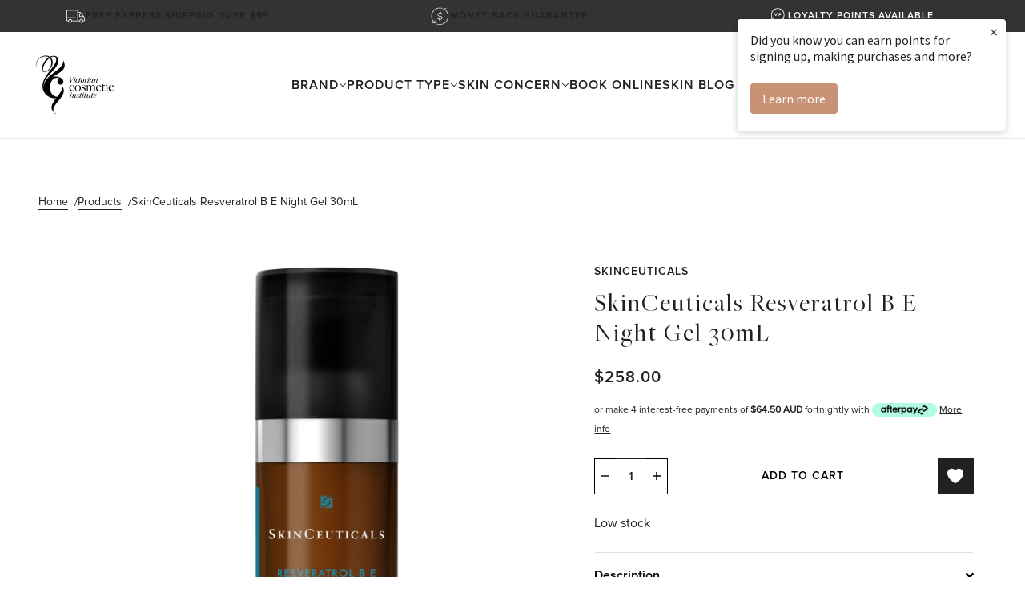

--- FILE ---
content_type: text/html; charset=utf-8
request_url: https://shop.vci.com.au/products/skinceuticals-resveratrol-b-e-night-gel-30ml
body_size: 69393
content:
<!doctype html>
<html lang="en" dir="ltr">
  <head>
    <!-- Blockshop theme - Version 10.0.1 by Troop Themes - https://troopthemes.com/ -->

    <meta charset="UTF-8">
    <meta http-equiv="X-UA-Compatible" content="IE=edge">
    <meta name="viewport" content="width=device-width, initial-scale=1.0, maximum-scale=5.0"><meta name="description" content="SkinCeuticals B E is a night gel with resveratrol to support skin’s natural antioxidant defences and improve the appearance of radiance. Express shipping Australia wide on all orders. Afterpay and ZipPay available"><title>SkinCeuticals Resveratrol B E Night Gel | Express shipping | Victorian Cosmetic Institute</title><link rel="canonical" href="https://shop.vci.com.au/products/skinceuticals-resveratrol-b-e-night-gel-30ml"><link rel="shortcut icon" href="//shop.vci.com.au/cdn/shop/files/VCI_IDENTITY_2020_Blk_H_3_1.png?v=1746427643&width=32" type="image/png">
      <link rel="apple-touch-icon" href="//shop.vci.com.au/cdn/shop/files/VCI_IDENTITY_2020_Blk_H_3_1.png?v=1746427643&width=180"><link rel="preconnect" href="https://cdn.shopify.com" crossorigin>
<link rel="preconnect" href="https://fonts.shopifycdn.com" crossorigin><link
    rel="preload"
    href="//shop.vci.com.au/cdn/fonts/roboto/roboto_n5.250d51708d76acbac296b0e21ede8f81de4e37aa.woff2"
    as="font"
    type="font/woff2"
    crossorigin
  ><link
    rel="preload"
    href="//shop.vci.com.au/cdn/fonts/karla/karla_n4.40497e07df527e6a50e58fb17ef1950c72f3e32c.woff2"
    as="font"
    type="font/woff2"
    crossorigin
  ><link
    rel="preload"
    href="//shop.vci.com.au/cdn/fonts/roboto/roboto_n4.2019d890f07b1852f56ce63ba45b2db45d852cba.woff2"
    as="font"
    type="font/woff2"
    crossorigin
  ><meta property="og:type" content="product" />
  <meta property="og:title" content="SkinCeuticals Resveratrol B E Night Gel 30mL" /><meta property="og:image" content="http://shop.vci.com.au/cdn/shop/products/skinceuticalsresveratrolBENightGel.jpg?v=1599537455&width=1200" />
    <meta property="og:image:secure_url" content="https://shop.vci.com.au/cdn/shop/products/skinceuticalsresveratrolBENightGel.jpg?v=1599537455&width=1200" />
    <meta property="og:image:width" content="2400" />
    <meta property="og:image:height" content="2400" /><meta property="og:price:currency" content="AUD" />
  <meta
    property="og:price:amount"
    content="258.00"
  />

  <script type="application/ld+json">
    {
      "@context": "https://schema.org/",
      "@type": "Product",
      "name": "SkinCeuticals Resveratrol B E Night Gel 30mL",
      "image": ["//shop.vci.com.au/cdn/shop/products/skinceuticalsresveratrolBENightGel.jpg?v=1599537455&width=1200"
],
      "description": "SkinCeuticals Resveratrol B E Night GelResveratrol B E is a night serum with resveratrol to supp...",
      "sku": "",
      "brand": {
        "@type": "Brand",
        "name": "SkinCeuticals"
      },"offers": [{
            "@type" : "Offer","gtin13": 3606000498747,"availability": "http://schema.org/InStock",
            "price": 258.0,
            "priceCurrency": "AUD",
            "url": "https:\/\/shop.vci.com.au\/products\/skinceuticals-resveratrol-b-e-night-gel-30ml?variant=32832652214352"
          }
]
    }
  </script><meta property="og:url" content="https://shop.vci.com.au/products/skinceuticals-resveratrol-b-e-night-gel-30ml" />
<meta property="og:site_name" content="Victorian Cosmetic Institute" />
<meta property="og:description" content="SkinCeuticals B E is a night gel with resveratrol to support skin’s natural antioxidant defences and improve the appearance of radiance. Express shipping Australia wide on all orders. Afterpay and ZipPay available" /><meta name="twitter:card" content="summary" />
<meta name="twitter:description" content="SkinCeuticals B E is a night gel with resveratrol to support skin’s natural antioxidant defences and improve the appearance of radiance. Express shipping Australia wide on all orders. Afterpay and ZipPay available" /><meta name="twitter:title" content="SkinCeuticals Resveratrol B E Night Gel 30mL" /><meta
      name="twitter:image"
      content="https://shop.vci.com.au/cdn/shop/products/skinceuticalsresveratrolBENightGel.jpg?v=1599537455&width=480"
    /><style>@font-face {
  font-family: Roboto;
  font-weight: 500;
  font-style: normal;
  font-display: swap;
  src: url("//shop.vci.com.au/cdn/fonts/roboto/roboto_n5.250d51708d76acbac296b0e21ede8f81de4e37aa.woff2") format("woff2"),
       url("//shop.vci.com.au/cdn/fonts/roboto/roboto_n5.535e8c56f4cbbdea416167af50ab0ff1360a3949.woff") format("woff");
}
@font-face {
  font-family: Roboto;
  font-weight: 400;
  font-style: normal;
  font-display: swap;
  src: url("//shop.vci.com.au/cdn/fonts/roboto/roboto_n4.2019d890f07b1852f56ce63ba45b2db45d852cba.woff2") format("woff2"),
       url("//shop.vci.com.au/cdn/fonts/roboto/roboto_n4.238690e0007583582327135619c5f7971652fa9d.woff") format("woff");
}
@font-face {
  font-family: Karla;
  font-weight: 400;
  font-style: normal;
  font-display: swap;
  src: url("//shop.vci.com.au/cdn/fonts/karla/karla_n4.40497e07df527e6a50e58fb17ef1950c72f3e32c.woff2") format("woff2"),
       url("//shop.vci.com.au/cdn/fonts/karla/karla_n4.e9f6f9de321061073c6bfe03c28976ba8ce6ee18.woff") format("woff");
}
@font-face {
  font-family: Karla;
  font-weight: 700;
  font-style: normal;
  font-display: swap;
  src: url("//shop.vci.com.au/cdn/fonts/karla/karla_n7.4358a847d4875593d69cfc3f8cc0b44c17b3ed03.woff2") format("woff2"),
       url("//shop.vci.com.au/cdn/fonts/karla/karla_n7.96e322f6d76ce794f25fa29e55d6997c3fb656b6.woff") format("woff");
}
@font-face {
  font-family: Roboto;
  font-weight: 400;
  font-style: normal;
  font-display: swap;
  src: url("//shop.vci.com.au/cdn/fonts/roboto/roboto_n4.2019d890f07b1852f56ce63ba45b2db45d852cba.woff2") format("woff2"),
       url("//shop.vci.com.au/cdn/fonts/roboto/roboto_n4.238690e0007583582327135619c5f7971652fa9d.woff") format("woff");
}
@font-face {
  font-family: Roboto;
  font-weight: 700;
  font-style: normal;
  font-display: swap;
  src: url("//shop.vci.com.au/cdn/fonts/roboto/roboto_n7.f38007a10afbbde8976c4056bfe890710d51dec2.woff2") format("woff2"),
       url("//shop.vci.com.au/cdn/fonts/roboto/roboto_n7.94bfdd3e80c7be00e128703d245c207769d763f9.woff") format("woff");
}
@font-face {
  font-family: Roboto;
  font-weight: 400;
  font-style: italic;
  font-display: swap;
  src: url("//shop.vci.com.au/cdn/fonts/roboto/roboto_i4.57ce898ccda22ee84f49e6b57ae302250655e2d4.woff2") format("woff2"),
       url("//shop.vci.com.au/cdn/fonts/roboto/roboto_i4.b21f3bd061cbcb83b824ae8c7671a82587b264bf.woff") format("woff");
}
@font-face {
  font-family: Roboto;
  font-weight: 700;
  font-style: italic;
  font-display: swap;
  src: url("//shop.vci.com.au/cdn/fonts/roboto/roboto_i7.7ccaf9410746f2c53340607c42c43f90a9005937.woff2") format("woff2"),
       url("//shop.vci.com.au/cdn/fonts/roboto/roboto_i7.49ec21cdd7148292bffea74c62c0df6e93551516.woff") format("woff");
}
@font-face {
    font-family: 'ProximaNova';
    src:  url('//shop.vci.com.au/cdn/shop/t/91/assets/ProximaNova-Regular.otf?v=164194477401779843381742786008') format("opentype");
    font-display: swap;
  }

  @font-face {
    font-family: 'ProximaNova-Semibold';
    src:  url('//shop.vci.com.au/cdn/shop/t/91/assets/ProximaNova-Semibold.otf?v=184423239348204118851742786008') format("opentype");
    font-display: swap;
  }

  @font-face {
    font-family: 'freight-big-pro';
    src: url(//shop.vci.com.au/cdn/shop/t/91/assets/FreightBigProBook-Regular.ttf?v=23431256696439901621742786008) format('truetype');
    src: url(//shop.vci.com.au/cdn/shop/t/91/assets/FreightBigProBook-Regular.eot?v=33416190995139326981742786008),
      url(//shop.vci.com.au/cdn/shop/t/91/assets/FreightBigProBook-Regular.eot?v=33416190995139326981742786008) format('embedded-opentype'),
      url('FreightBigProBook-Regular.eot?#iefix') format('embedded-opentype'),
      url(//shop.vci.com.au/cdn/shop/t/91/assets/FreightBigProBook-Regular.woff?v=118465834544695040251742786008) format('woff');
    font-weight: normal;
    font-style: normal;
    font-display: swap;
  }

  :root {--font--heading--uppercase: normal;
      --font--margin-scale: -1;
      --font--translation-scale: 0.25;--font--nav--uppercase: uppercase;--font--sub-nav--uppercase: uppercase;--font--banner--size: 64px;
    --font--banner--mobile-size: 44px;

    --font--featured--size: 31px;
    --font--featured--mobile-size: 24px;

    --font--section--size: 31px;
    --font--section--mobile-size: 20px;

    --font--block--size: 22px;
    --font--block--mobile-size: 20px;

    --font--paragraph--size: 16px;--font--paragraph--mobile-size: 16px;--font--featured-paragraph--size: 16px;--font--featured-paragraph--mobile-size: 16px;--font--nav--size: 16px;
    --font--nav--mobile-size: 12px;


    --font--sub-nav--size: 14px;--font--sub-nav--mobile-size: 14px;--font--heading--family: 'freight-big-pro', sans-serif;
    --font--heading--weight: 500;
    --font--heading--normal-weight: 400;
    --font--heading--style: normal;
    --font--heading--spacing: 2px;

    --font--nav--family: 'ProximaNova-Semibold', sans-serif;
    --font--nav--weight: 400;
    --font--nav--style: normal;

    --font--paragraph--family: 'ProximaNova', sans-serif;
    --font--paragraph--weight: 400;
    --font--paragraph--style: normal;
    --font--paragraph--spacing: 0px;

    --font--button--spacing: 1px;
    --font--line-height: 1.2;
  }

  [data-item~='featured-heading'] .emphasized,
  [data-item~='banner-heading'] .emphasized {font-style: italic;}
</style><style>
  :root {
    --color--accent-1: #f1e2dc;
    --color--accent-1-translucent: rgba(241, 226, 220, 0.85);
    --color--accent-2: #f8f1f1;
    --color--accent-2-translucent: rgba(248, 241, 241, 0.85);
    --bg-color--light: #f7f7f7;
    --bg-color--light-translucent: rgba(247, 247, 247, 0.85);
    --bg-color--dark: #333333;
    --bg-color--dark-translucent: rgba(26, 26, 26, 0.85);
    --bg-color--body: #ffffff;
    --bg-color--body-translucent: rgba(255, 255, 255, 0.85);
    --color--body: #212121;
    --color--body--light: #a1a1a1;
    --bg-color--textbox: #fff;
    --bg-color--panel: #f7f7f7;
    --bdr-color--page: ;
    --bdr-dark--general: rgba(33, 33, 33, 0.1);
    --bdr-light--general: rgba(255,255,255,0.3);

    --color-border: #e0e0e0;
    --color--border-disabled: #d2d2d2;
    --color--success: #4caf50;
    --color--fail: #d32f2f;
    --color--stars: black;

    --content--shadow-opacity: 0.15;
    --content--image-opacity:0.65;

    --button--color: #ffffff;
    --button--bg-color: #212121;
    --button--bg-color--hover: var(--button--bg-color);
    --button--bdr-color: #212121;
    --button--color-disabled: #b9b9b9;
    --button--radius: 2px;
    --input--radius: 2px;
    --image--radius: 0px;

    /* shop pay */
    --payment-terms-background-color: #ffffff;

    /* js helpers */
    --announcement-height: 0px;
    --header-height: 0px;

    --sticky-offset: calc(var(--announcement--sticky, 0) * var(--announcement--height, 0px) + var(--header--sticky, 0) * var(--header--height, 0px));
  }
</style><style></style><script>
  var theme = theme || {};
  theme.libraries = theme.libraries || {};
  theme.local_storage = theme.local_storage || {};
  theme.settings = theme.settings || {};
  theme.scripts = theme.scripts || {};
  theme.styles = theme.styles || {};
  theme.swatches = theme.swatches || {};
  theme.translations = theme.translations || {};
  theme.urls = theme.urls || {};

  theme.libraries.masonry = '//shop.vci.com.au/cdn/shop/t/91/assets/masonry.min.js?v=153413113355937702121742786008';
  theme.libraries.swipe = '//shop.vci.com.au/cdn/shop/t/91/assets/swipe-listener.min.js?v=123039615894270182531742786008';
  theme.libraries.plyr = '/cdn/shopifycloud/plyr/v2.0/shopify-plyr';
  theme.libraries.vimeo = 'player.vimeo.com/api/player.js';
  theme.libraries.youtube = 'youtube.com/iframe_api';

  theme.local_storage.age_verification = 'blockshopTheme:ageVerified';
  theme.local_storage.collection_layout = 'blockshopTheme:collectionLayout';
  theme.local_storage.recent_products = 'blockshopTheme:recentlyViewed';
  theme.local_storage.search_layout = 'blockshopTheme:searchLayout';

  theme.settings.cart_type = 'drawer';
  theme.settings.money_format = "${{amount}}";

  theme.translations.add_to_cart = 'Add to cart';
  theme.translations.mailing_list_success_message = 'Thanks for signing up!';
  theme.translations.out_of_stock = 'Out of stock';
  theme.translations.unavailable = 'Unavailable';
  theme.translations.url_copied = 'Link copied to clipboard';
  theme.translations.low_in_stock = {
    one: 'Only 1 item left',
    other: 'Only 2 items left'
  };

  theme.urls.all_products_collection = '/collections/all';
  theme.urls.cart = '/cart';
  theme.urls.cart_add = '/cart/add';
  theme.urls.cart_change = '/cart/change';
  theme.urls.cart_update = '/cart/update';
  theme.urls.product_recommendations = '/recommendations/products';
  theme.urls.predictive_search = '/search/suggest';
  theme.urls.search = '/search';

  
    theme.urls.root = '';
  

          theme.swatches['rose-stripe'] = '//shop.vci.com.au/cdn/shop/files/rosestripe_100x.png?v=6705';
        

          theme.swatches['sage-fleur'] = '//shop.vci.com.au/cdn/shop/files/sagefleur_100x.png?v=6705';
        

          theme.swatches['peach'] = '//shop.vci.com.au/cdn/shop/files/peach_100x.png?v=6705';
        

          theme.swatches['chilli'] = '#EC6774';
        
</script>

<script>
  String.prototype.handleize = function () {
    const char_map = {
      á: "a", é: "e", í: "i", ó: "o", ú: "u", ñ: "n", ü: "u", à: "a", è: "e", ì: "i", ò: "o", ù: "u",
      â: "a", ê: "e", î: "i", ô: "o", û: "u", ö: "o", ä: "a", ß: "ss", ç: "c", č: "c", è: "e", é: "e", ê: "e",
      ë: "e", î: "i", ï: "i", ô: "o", œ: "oe", ù: "u", û: "u", ü: "u"
    };
    // we need to convert non-anglo chars to anglo counterparts to match Liquid's 'handelize' filter
    const regex = new RegExp(Object.keys(char_map).join("|"), 'g');

    return this.toLowerCase()
      .replace(regex, (match) => (char_map[match] ? char_map[match] : match))
      .replace(/[^a-z0-9]+/g, '-')
      .replace(/-+/g, '-')
      .replace(/^-|-$/g, '');
  };

  // Element extended methods
  Element.prototype.trigger = window.trigger = function(event, data = null) {
    const event_obj = data == null ? new Event(event) : new CustomEvent(event, { detail: data });
    this.dispatchEvent(event_obj);
  };

  Element.prototype.on = document.on = window.on = function(events, callback, options) {
    // save the namespaces on the element itself
    if (!this.namespaces) this.namespaces = {};

    events.split(' ').forEach(event => {
      this.namespaces[event] = callback;
      this.addEventListener(event.split('.')[0], callback, options);
    });
    return this;
  };

  Element.prototype.off = window.off = function(events) {
    if (!this.namespaces) return;

    events.split(' ').forEach(event => {
      this.removeEventListener(event.split('.')[0], this.namespaces[event]);
      delete this.namespaces[event];
    });
    return this;
  };

  Element.prototype.index = function() {
    return [...this.parentNode.children].indexOf(this);
  };

  Element.prototype.offset = function() {
    const rect = this.getBoundingClientRect();

    return {
      top: rect.top + window.scrollY,
      left: rect.left + window.pageXOffset
    };
  };

  Element.prototype.setStyles = function(styles = {}) {
    for (const property in styles) this.style[property] = styles[property];
    return this;
  }

  Element.prototype.remove = function() {
    return this.parentNode && this.parentNode.removeChild(this);
  };

  // NodeList & Array extended methods
  NodeList.prototype.on = Array.prototype.on = function(events, callback, options) {
    this.forEach(element => {
      // save the namespaces on the element itself
      if (!element.namespaces) element.namespaces = {};

      events.split(' ').forEach(event => {
        element.namespaces[event] = callback;
        element.addEventListener(event.split('.')[0], callback, options);
      });
    });
  };

  NodeList.prototype.off = Array.prototype.off = function(events) {
    this.forEach(element => {
      if (!element.namespaces) return;

      events.split(' ').forEach(event => {
        element.removeEventListener(event.split('.')[0], element.namespaces[event]);
        delete element.namespaces[event];
      });
    });
  };

  NodeList.prototype.not = Array.prototype.not = function(arr_like_obj) {
    // this always returns an Array
    const new_array_of_elements = [];
    if (arr_like_obj instanceof HTMLElement) arr_like_obj = [arr_like_obj];

    this.forEach(element => {
      if (![...arr_like_obj].includes(element)) new_array_of_elements.push(element);
    });

    return new_array_of_elements;
  };

  // this global method is necessary for the youtube API, we can't use our own callback in this case
  // https://developers.google.com/youtube/iframe_api_reference#Requirements
  function onYouTubeIframeAPIReady() {
    window.trigger('theme:youtube:apiReady');
  }

  // Utility methods
  theme.utils = new class Utilities {
    constructor() {
      this.isTouchDevice = window.matchMedia('(pointer: coarse)').matches;this.updateRecentProducts('skinceuticals-resveratrol-b-e-night-gel-30ml');}

    isValidEmail(email) {
      const email_pattern = /^[A-Z0-9._%+-]+@[A-Z0-9.-]+\.[A-Z]{2,}$/i;
      return email_pattern.test(email);
    }

    formatMoney(raw_amount) {
      const num_decimals = theme.settings.money_format.includes('no_decimals') ? 0 : 2;
      const locale = theme.settings.money_format.includes('comma') ? 'de-DE' : 'en-US';

      const formatter = Intl.NumberFormat(locale, {
        minimumFractionDigits: num_decimals,
        maximumFractionDigits: num_decimals
      });

      const formatted_amount = formatter.format(raw_amount / 100);
      
      return theme.settings.money_format.replace(/\{\{\s*(\w+)\s*\}\}/, formatted_amount);
    }

    libraryLoader(name, url, callback) {
      if (theme.scripts[name] === undefined) {
        theme.scripts[name] = 'requested';
        const script = document.createElement('script');
        script.src = url;
        script.onload = () => {
          theme.scripts[name] = 'loaded';
          callback && callback();
          window.trigger(`theme:${name}:loaded`);
        };
        document.body ? document.body.appendChild(script) : document.head.appendChild(script);
      } else if (callback && theme.scripts[name] === 'requested') {
        window.on(`theme:${name}:loaded`, callback);
      } else if (callback && theme.scripts[name] === 'loaded') callback();
    }

    parseHtml(html_string, selector, strip_components = []) {
      strip_components.forEach(component => { // remove web components so they don't init
        const regex = new RegExp(component, 'g');
        html_string = html_string.replace(regex, 'div')
      });

      const container = document.createElement('div');
      container.innerHTML = html_string;
      return selector ? container.querySelector(selector) : container.querySelector(':scope > *');
    }

    setSwatchColors(inputs = false) {
      if (!inputs) return

      inputs.forEach(input => {
        const swatch = input.nextElementSibling;
        const swatch_color = input.value.handleize();

        if (theme.swatches[swatch_color] === undefined) {
          swatch.style['background-color'] = swatch_color;
        } else if (CSS.supports('color', theme.swatches[swatch_color])) {
          swatch.style['background-color'] = theme.swatches[swatch_color];
        } else {
          swatch.style['background-image'] = `url(${theme.swatches[swatch_color]})`;
        }
      });
    }

    stylesheetLoader(name, url, callback) {
      if (theme.styles[name] === undefined) {
        theme.styles[name] = 'requested';
        const stylesheet = document.createElement('link');
        stylesheet.rel = 'stylesheet';
        stylesheet.href = url;
        stylesheet.onload = () => {
          theme.styles[name] = 'loaded';
          callback && callback();
          window.trigger(`theme:${name}Styles:loaded`);
        }
        document.body ? document.body.appendChild(stylesheet) : document.head.appendChild(stylesheet);
      } else if (callback && theme.styles[name] === 'requested') {
        window.on(`theme:${name}Styles:loaded`, callback);
      } else if (callback && theme.styles[name] === 'loaded') callback();
    }

    getQuantity(product_id, { id, management, policy, quantity }, requested_quantity) {
      // if inventory isn't tracked we can add items indefinitely
      if (management !== 'shopify' || policy === 'continue') return requested_quantity;

      const cart_quantity = theme.cart.basket[id] ? theme.cart.basket[id] : 0;
      let quantity_remaining = parseInt(quantity) - cart_quantity;

      if (quantity_remaining <= 0) {
        quantity_remaining = 0;
        window.trigger(`theme:product:${product_id}:updateQuantity`, 1);
      } else if (requested_quantity > quantity_remaining) {
        window.trigger(`theme:product:${product_id}:updateQuantity`, quantity_remaining);
      } else return requested_quantity;

      theme.feedback.trigger('quantity', quantity_remaining);
      return false;
    }

    updateRecentProducts(handle) {
      const current_product_arr = [handle];
      const previous_product_str = localStorage.getItem(theme.local_storage.recent_products);
      const max_num_recents_stored = 4;
      let previous_product_arr, current_product_str, newly_visited_product = false;

      // first check if we have existing data or not
      if (previous_product_str) {
        previous_product_arr = JSON.parse(previous_product_str);

        if (previous_product_arr.indexOf(handle) === -1) newly_visited_product = true;
      } else {
        // localStorage accepts strings only, so we'll convert to string and set
        current_product_str = JSON.stringify(current_product_arr);
        localStorage.setItem(theme.local_storage.recent_products, current_product_str);
      }
      if (newly_visited_product) {
        if (previous_product_arr.length === max_num_recents_stored)
          previous_product_arr = previous_product_arr.slice(1);

        current_product_str = JSON.stringify(previous_product_arr.concat(current_product_arr));
        localStorage.setItem(theme.local_storage.recent_products, current_product_str);
      }
    }
  }
</script><script type="module">
  import "//shop.vci.com.au/cdn/shop/t/91/assets/a11y.js?v=88460550814538636921742786008";
  import "//shop.vci.com.au/cdn/shop/t/91/assets/media-queries.js?v=71639634187374033171742786008";
  import "//shop.vci.com.au/cdn/shop/t/91/assets/element-relocator.js?v=28810630440959365191742786008";
  import "//shop.vci.com.au/cdn/shop/t/91/assets/radios.js?v=95698407015915903831742786008";
  import "//shop.vci.com.au/cdn/shop/t/91/assets/transitions.js?v=19512793443520941461742786008";
  import "//shop.vci.com.au/cdn/shop/t/91/assets/general.js?v=109687087944646813571742786008";
  import "//shop.vci.com.au/cdn/shop/t/91/assets/tab-order.js?v=32202179289059533031742786008";
  import "//shop.vci.com.au/cdn/shop/t/91/assets/collapsible-row.js?v=73136906120330415941742786008";
  import "//shop.vci.com.au/cdn/shop/t/91/assets/placeholder.js?v=9426227501006968881742786008";
  import "//shop.vci.com.au/cdn/shop/t/91/assets/disclosure.js?v=33932707855648042021742786008";
  import "//shop.vci.com.au/cdn/shop/t/91/assets/quantity-selector.js?v=47238001903993240311742786008";
  import "//shop.vci.com.au/cdn/shop/t/91/assets/feedback-bar.js?v=41068180466968126491742786008";
  import "//shop.vci.com.au/cdn/shop/t/91/assets/modal.js?v=180309707502602899451742786008";
  import "//shop.vci.com.au/cdn/shop/t/91/assets/subscribe-form.js?v=173086987533768533151742786008";import "//shop.vci.com.au/cdn/shop/t/91/assets/y-menu.js?v=12024126077909551811742786008";
    import "//shop.vci.com.au/cdn/shop/t/91/assets/drawer.js?v=30355499265377544231742786008";
    import "//shop.vci.com.au/cdn/shop/t/91/assets/header.js?v=107607395808525493111742786008";
    import "//shop.vci.com.au/cdn/shop/t/91/assets/cart.js?v=176555177889829232161742786008";
    import "//shop.vci.com.au/cdn/shop/t/91/assets/x-menu.js?v=4975503564366216271742786008";import "//shop.vci.com.au/cdn/shop/t/91/assets/quick-add.js?v=8171462438333045641742786008";
      import "//shop.vci.com.au/cdn/shop/t/91/assets/product-buy-buttons.js?v=45201997824668611551742786008";import "//shop.vci.com.au/cdn/shop/t/91/assets/product-media--variants.js?v=69174017464910446721742786008";
    import "//shop.vci.com.au/cdn/shop/t/91/assets/product-price.js?v=158189426169192202801742786008";
    import "//shop.vci.com.au/cdn/shop/t/91/assets/product-options.js?v=93435881930355150891742786008";</script><style>
  :root {
    --image--popup: url('//shop.vci.com.au/cdn/shopifycloud/storefront/assets/no-image-2048-a2addb12_1200x.gif');

    --color--accent: ;
    --color-text: ;
    --color-page-bg: ;
    --color-panel-bg: ;
    --color-badge-bdr: ;
    --color-border: ;
    --color-error: ;
    --color-button: ;
    --color-button-bg: ;
    --color-button-hover: ;
    --color-button-bg-hover: ;
    --color--body--light: ;
    --color--alternative: ;
    --color-header: ;
    --color-header-bg: ;
    --color-menubar: ;
    --color-cart: ;
    --color--footer: ;
    --bg-color--footer: ;
    --color-slider-caption: ;
    --color-slider-caption-bg: ;
    --color-slider-button: ;
    --color-slider-button-bg: ;
    --color-slider-button-hover-bg: ;
    --color-slider-nav: ;
    --color-product-slider-bg: ;
    --color-featured-promo-bg: ;
    --color-social-feed-bg: ;
    --color-grid-sale: ;
    --color-grid-sale-bg: ;
    --color-grid-sold-out: ;
    --color-grid-sold-out-bg: ;
    --color-tabs-accordions: ;
  }
</style>
    <script>
  var general_external_links_enabled = true,
  general_scroll_to_active_item = true,
  popup_config = {
    enabled               : ,
    test_mode             : ,
    newsletter_enabled    : ,
    social_icons_enabled  : ,
    show_image_enabled    : '',
    image_link            : "",
    seconds_until         : ,

    
    

    page_content          : '',
    days_until            : '',
    storage_key           : 'troop_popup_storage'
  };

  popup_config.show_image_enabled = popup_config.show_image_enabled > 0 ? true : false;

  // newer naming convention
  var theme = {};
  theme.classes = {};
  theme.partials = {};
  theme.product = {};
  theme.settings = {};
  theme.shop = {};
  theme.swatches = {};
  theme.templates = {};
  theme.translations = {};
  theme.urls = {};
  theme.utils = {};

  theme.settings.cart_type = 'drawer';
  theme.shop.money_format = "${{amount}}";
  theme.translations.newsletter_email_blank = 'Translation missing: en.layout.footer.newsletter_email_blank';
  theme.translations.sold_out = 'Translation missing: en.products.sold_out_html';
  theme.translations.size_chart_label = 'Size chart';
  theme.translations.low_in_stock = {
    one: 'Only 1 item left',
    other: 'Only 2 items left'
  };
  theme.preload_image = '//shop.vci.com.au/cdn/shop/t/91/assets/popup.jpg?v=6705';
  theme.urls.cart = '/cart';
  theme.urls.collections = '/collections';
  theme.urls.product_recommendations = '/recommendations/products';
  theme.urls.search = '/search';
  theme.urls.shop = 'https://shop.vci.com.au';

  Liquid error (snippets/partial--js-variables line 54): Could not find asset snippets/framework--swatch-colors.liquid

  // LazySizes
  window.lazySizesConfig = window.lazySizesConfig || {};
  window.lazySizesConfig.expand = 1200;
  window.lazySizesConfig.loadMode = 3;
  window.lazySizesConfig.ricTimeout = 50;
</script>

    <link rel="stylesheet" href="https://cdnjs.cloudflare.com/ajax/libs/animate.css/3.1.0/animate.min.css">
    <script type="text/javascript" src="//cdn.jsdelivr.net/npm/slick-carousel@1.8.1/slick/slick.min.js"></script>
    <link rel="stylesheet" type="text/css" href="//cdn.jsdelivr.net/npm/slick-carousel@1.8.1/slick/slick.css"/>
    <script type="text/javascript" src="https://cdnjs.cloudflare.com/ajax/libs/wow/0.1.12/wow.min.js"></script>
    <script type="text/javascript" src="https://app.viralsweep.com/assets/js/action.js"></script>

    <link rel="stylesheet" href="https://cdn.jsdelivr.net/npm/swiper@11/swiper-bundle.min.css"/>

    <script src="https://cdn.jsdelivr.net/npm/swiper@11/swiper-bundle.min.js"></script>
    <script src="https://cdn-script.com/ajax/libs/jquery/3.7.1/jquery.min.js"></script>

    <link href="//shop.vci.com.au/cdn/shop/t/91/assets/theme.css?v=180179547139632343551742786008" rel="stylesheet" type="text/css" media="all" />
    <link href="//shop.vci.com.au/cdn/shop/t/91/assets/custom.css?v=137176344507414761221742786008" rel="stylesheet" type="text/css" media="all" />
    <script>window.performance && window.performance.mark && window.performance.mark('shopify.content_for_header.start');</script><meta name="google-site-verification" content="HNDSYDwCJdnafok-7m0_o3liCjZbL1kD1yWdzmD8OmE">
<meta name="google-site-verification" content="7mVHPQF0GHDnWwXvII3ipV6JONewPbhWPsF-m1YSTyc">
<meta name="google-site-verification" content="kE1i7xw3QjyZUahOSTxm-xQ_Xtd5pKfZRyaDbjIU6Ks">
<meta id="shopify-digital-wallet" name="shopify-digital-wallet" content="/5617781/digital_wallets/dialog">
<meta name="shopify-checkout-api-token" content="3dd5c4216f54269a95e3a656ff472f1e">
<meta id="in-context-paypal-metadata" data-shop-id="5617781" data-venmo-supported="false" data-environment="production" data-locale="en_US" data-paypal-v4="true" data-currency="AUD">
<link rel="alternate" type="application/json+oembed" href="https://shop.vci.com.au/products/skinceuticals-resveratrol-b-e-night-gel-30ml.oembed">
<script async="async" src="/checkouts/internal/preloads.js?locale=en-AU"></script>
<link rel="preconnect" href="https://shop.app" crossorigin="anonymous">
<script async="async" src="https://shop.app/checkouts/internal/preloads.js?locale=en-AU&shop_id=5617781" crossorigin="anonymous"></script>
<script id="apple-pay-shop-capabilities" type="application/json">{"shopId":5617781,"countryCode":"AU","currencyCode":"AUD","merchantCapabilities":["supports3DS"],"merchantId":"gid:\/\/shopify\/Shop\/5617781","merchantName":"Victorian Cosmetic Institute","requiredBillingContactFields":["postalAddress","email","phone"],"requiredShippingContactFields":["postalAddress","email","phone"],"shippingType":"shipping","supportedNetworks":["visa","masterCard","amex","jcb"],"total":{"type":"pending","label":"Victorian Cosmetic Institute","amount":"1.00"},"shopifyPaymentsEnabled":true,"supportsSubscriptions":true}</script>
<script id="shopify-features" type="application/json">{"accessToken":"3dd5c4216f54269a95e3a656ff472f1e","betas":["rich-media-storefront-analytics"],"domain":"shop.vci.com.au","predictiveSearch":true,"shopId":5617781,"locale":"en"}</script>
<script>var Shopify = Shopify || {};
Shopify.shop = "victorian-cosmetic-institute.myshopify.com";
Shopify.locale = "en";
Shopify.currency = {"active":"AUD","rate":"1.0"};
Shopify.country = "AU";
Shopify.theme = {"name":"[74-Design]Blockshop - Product pice","id":176510501185,"schema_name":"Blockshop","schema_version":"10.0.1","theme_store_id":606,"role":"main"};
Shopify.theme.handle = "null";
Shopify.theme.style = {"id":null,"handle":null};
Shopify.cdnHost = "shop.vci.com.au/cdn";
Shopify.routes = Shopify.routes || {};
Shopify.routes.root = "/";</script>
<script type="module">!function(o){(o.Shopify=o.Shopify||{}).modules=!0}(window);</script>
<script>!function(o){function n(){var o=[];function n(){o.push(Array.prototype.slice.apply(arguments))}return n.q=o,n}var t=o.Shopify=o.Shopify||{};t.loadFeatures=n(),t.autoloadFeatures=n()}(window);</script>
<script>
  window.ShopifyPay = window.ShopifyPay || {};
  window.ShopifyPay.apiHost = "shop.app\/pay";
  window.ShopifyPay.redirectState = null;
</script>
<script id="shop-js-analytics" type="application/json">{"pageType":"product"}</script>
<script defer="defer" async type="module" src="//shop.vci.com.au/cdn/shopifycloud/shop-js/modules/v2/client.init-shop-cart-sync_BT-GjEfc.en.esm.js"></script>
<script defer="defer" async type="module" src="//shop.vci.com.au/cdn/shopifycloud/shop-js/modules/v2/chunk.common_D58fp_Oc.esm.js"></script>
<script defer="defer" async type="module" src="//shop.vci.com.au/cdn/shopifycloud/shop-js/modules/v2/chunk.modal_xMitdFEc.esm.js"></script>
<script type="module">
  await import("//shop.vci.com.au/cdn/shopifycloud/shop-js/modules/v2/client.init-shop-cart-sync_BT-GjEfc.en.esm.js");
await import("//shop.vci.com.au/cdn/shopifycloud/shop-js/modules/v2/chunk.common_D58fp_Oc.esm.js");
await import("//shop.vci.com.au/cdn/shopifycloud/shop-js/modules/v2/chunk.modal_xMitdFEc.esm.js");

  window.Shopify.SignInWithShop?.initShopCartSync?.({"fedCMEnabled":true,"windoidEnabled":true});

</script>
<script>
  window.Shopify = window.Shopify || {};
  if (!window.Shopify.featureAssets) window.Shopify.featureAssets = {};
  window.Shopify.featureAssets['shop-js'] = {"shop-cart-sync":["modules/v2/client.shop-cart-sync_DZOKe7Ll.en.esm.js","modules/v2/chunk.common_D58fp_Oc.esm.js","modules/v2/chunk.modal_xMitdFEc.esm.js"],"init-fed-cm":["modules/v2/client.init-fed-cm_B6oLuCjv.en.esm.js","modules/v2/chunk.common_D58fp_Oc.esm.js","modules/v2/chunk.modal_xMitdFEc.esm.js"],"shop-cash-offers":["modules/v2/client.shop-cash-offers_D2sdYoxE.en.esm.js","modules/v2/chunk.common_D58fp_Oc.esm.js","modules/v2/chunk.modal_xMitdFEc.esm.js"],"shop-login-button":["modules/v2/client.shop-login-button_QeVjl5Y3.en.esm.js","modules/v2/chunk.common_D58fp_Oc.esm.js","modules/v2/chunk.modal_xMitdFEc.esm.js"],"pay-button":["modules/v2/client.pay-button_DXTOsIq6.en.esm.js","modules/v2/chunk.common_D58fp_Oc.esm.js","modules/v2/chunk.modal_xMitdFEc.esm.js"],"shop-button":["modules/v2/client.shop-button_DQZHx9pm.en.esm.js","modules/v2/chunk.common_D58fp_Oc.esm.js","modules/v2/chunk.modal_xMitdFEc.esm.js"],"avatar":["modules/v2/client.avatar_BTnouDA3.en.esm.js"],"init-windoid":["modules/v2/client.init-windoid_CR1B-cfM.en.esm.js","modules/v2/chunk.common_D58fp_Oc.esm.js","modules/v2/chunk.modal_xMitdFEc.esm.js"],"init-shop-for-new-customer-accounts":["modules/v2/client.init-shop-for-new-customer-accounts_C_vY_xzh.en.esm.js","modules/v2/client.shop-login-button_QeVjl5Y3.en.esm.js","modules/v2/chunk.common_D58fp_Oc.esm.js","modules/v2/chunk.modal_xMitdFEc.esm.js"],"init-shop-email-lookup-coordinator":["modules/v2/client.init-shop-email-lookup-coordinator_BI7n9ZSv.en.esm.js","modules/v2/chunk.common_D58fp_Oc.esm.js","modules/v2/chunk.modal_xMitdFEc.esm.js"],"init-shop-cart-sync":["modules/v2/client.init-shop-cart-sync_BT-GjEfc.en.esm.js","modules/v2/chunk.common_D58fp_Oc.esm.js","modules/v2/chunk.modal_xMitdFEc.esm.js"],"shop-toast-manager":["modules/v2/client.shop-toast-manager_DiYdP3xc.en.esm.js","modules/v2/chunk.common_D58fp_Oc.esm.js","modules/v2/chunk.modal_xMitdFEc.esm.js"],"init-customer-accounts":["modules/v2/client.init-customer-accounts_D9ZNqS-Q.en.esm.js","modules/v2/client.shop-login-button_QeVjl5Y3.en.esm.js","modules/v2/chunk.common_D58fp_Oc.esm.js","modules/v2/chunk.modal_xMitdFEc.esm.js"],"init-customer-accounts-sign-up":["modules/v2/client.init-customer-accounts-sign-up_iGw4briv.en.esm.js","modules/v2/client.shop-login-button_QeVjl5Y3.en.esm.js","modules/v2/chunk.common_D58fp_Oc.esm.js","modules/v2/chunk.modal_xMitdFEc.esm.js"],"shop-follow-button":["modules/v2/client.shop-follow-button_CqMgW2wH.en.esm.js","modules/v2/chunk.common_D58fp_Oc.esm.js","modules/v2/chunk.modal_xMitdFEc.esm.js"],"checkout-modal":["modules/v2/client.checkout-modal_xHeaAweL.en.esm.js","modules/v2/chunk.common_D58fp_Oc.esm.js","modules/v2/chunk.modal_xMitdFEc.esm.js"],"shop-login":["modules/v2/client.shop-login_D91U-Q7h.en.esm.js","modules/v2/chunk.common_D58fp_Oc.esm.js","modules/v2/chunk.modal_xMitdFEc.esm.js"],"lead-capture":["modules/v2/client.lead-capture_BJmE1dJe.en.esm.js","modules/v2/chunk.common_D58fp_Oc.esm.js","modules/v2/chunk.modal_xMitdFEc.esm.js"],"payment-terms":["modules/v2/client.payment-terms_Ci9AEqFq.en.esm.js","modules/v2/chunk.common_D58fp_Oc.esm.js","modules/v2/chunk.modal_xMitdFEc.esm.js"]};
</script>
<script>(function() {
  var isLoaded = false;
  function asyncLoad() {
    if (isLoaded) return;
    isLoaded = true;
    var urls = ["\/\/searchserverapi.com\/widgets\/shopify\/init.js?a=9I9D1i3w0A\u0026shop=victorian-cosmetic-institute.myshopify.com","https:\/\/schemaplusfiles.s3.amazonaws.com\/loader.min.js?shop=victorian-cosmetic-institute.myshopify.com","https:\/\/cdn.s3.pop-convert.com\/pcjs.production.min.js?unique_id=victorian-cosmetic-institute.myshopify.com\u0026shop=victorian-cosmetic-institute.myshopify.com","https:\/\/script.pop-convert.com\/new-micro\/production.pc.min.js?unique_id=victorian-cosmetic-institute.myshopify.com\u0026shop=victorian-cosmetic-institute.myshopify.com","https:\/\/giftbox.ds-cdn.com\/static\/main.js?shop=victorian-cosmetic-institute.myshopify.com"];
    for (var i = 0; i < urls.length; i++) {
      var s = document.createElement('script');
      s.type = 'text/javascript';
      s.async = true;
      s.src = urls[i];
      var x = document.getElementsByTagName('script')[0];
      x.parentNode.insertBefore(s, x);
    }
  };
  if(window.attachEvent) {
    window.attachEvent('onload', asyncLoad);
  } else {
    window.addEventListener('load', asyncLoad, false);
  }
})();</script>
<script id="__st">var __st={"a":5617781,"offset":39600,"reqid":"46852594-362d-4854-b8d5-b0bd0607161c-1769133408","pageurl":"shop.vci.com.au\/products\/skinceuticals-resveratrol-b-e-night-gel-30ml","u":"e278e0cf70eb","p":"product","rtyp":"product","rid":4787641253968};</script>
<script>window.ShopifyPaypalV4VisibilityTracking = true;</script>
<script id="captcha-bootstrap">!function(){'use strict';const t='contact',e='account',n='new_comment',o=[[t,t],['blogs',n],['comments',n],[t,'customer']],c=[[e,'customer_login'],[e,'guest_login'],[e,'recover_customer_password'],[e,'create_customer']],r=t=>t.map((([t,e])=>`form[action*='/${t}']:not([data-nocaptcha='true']) input[name='form_type'][value='${e}']`)).join(','),a=t=>()=>t?[...document.querySelectorAll(t)].map((t=>t.form)):[];function s(){const t=[...o],e=r(t);return a(e)}const i='password',u='form_key',d=['recaptcha-v3-token','g-recaptcha-response','h-captcha-response',i],f=()=>{try{return window.sessionStorage}catch{return}},m='__shopify_v',_=t=>t.elements[u];function p(t,e,n=!1){try{const o=window.sessionStorage,c=JSON.parse(o.getItem(e)),{data:r}=function(t){const{data:e,action:n}=t;return t[m]||n?{data:e,action:n}:{data:t,action:n}}(c);for(const[e,n]of Object.entries(r))t.elements[e]&&(t.elements[e].value=n);n&&o.removeItem(e)}catch(o){console.error('form repopulation failed',{error:o})}}const l='form_type',E='cptcha';function T(t){t.dataset[E]=!0}const w=window,h=w.document,L='Shopify',v='ce_forms',y='captcha';let A=!1;((t,e)=>{const n=(g='f06e6c50-85a8-45c8-87d0-21a2b65856fe',I='https://cdn.shopify.com/shopifycloud/storefront-forms-hcaptcha/ce_storefront_forms_captcha_hcaptcha.v1.5.2.iife.js',D={infoText:'Protected by hCaptcha',privacyText:'Privacy',termsText:'Terms'},(t,e,n)=>{const o=w[L][v],c=o.bindForm;if(c)return c(t,g,e,D).then(n);var r;o.q.push([[t,g,e,D],n]),r=I,A||(h.body.append(Object.assign(h.createElement('script'),{id:'captcha-provider',async:!0,src:r})),A=!0)});var g,I,D;w[L]=w[L]||{},w[L][v]=w[L][v]||{},w[L][v].q=[],w[L][y]=w[L][y]||{},w[L][y].protect=function(t,e){n(t,void 0,e),T(t)},Object.freeze(w[L][y]),function(t,e,n,w,h,L){const[v,y,A,g]=function(t,e,n){const i=e?o:[],u=t?c:[],d=[...i,...u],f=r(d),m=r(i),_=r(d.filter((([t,e])=>n.includes(e))));return[a(f),a(m),a(_),s()]}(w,h,L),I=t=>{const e=t.target;return e instanceof HTMLFormElement?e:e&&e.form},D=t=>v().includes(t);t.addEventListener('submit',(t=>{const e=I(t);if(!e)return;const n=D(e)&&!e.dataset.hcaptchaBound&&!e.dataset.recaptchaBound,o=_(e),c=g().includes(e)&&(!o||!o.value);(n||c)&&t.preventDefault(),c&&!n&&(function(t){try{if(!f())return;!function(t){const e=f();if(!e)return;const n=_(t);if(!n)return;const o=n.value;o&&e.removeItem(o)}(t);const e=Array.from(Array(32),(()=>Math.random().toString(36)[2])).join('');!function(t,e){_(t)||t.append(Object.assign(document.createElement('input'),{type:'hidden',name:u})),t.elements[u].value=e}(t,e),function(t,e){const n=f();if(!n)return;const o=[...t.querySelectorAll(`input[type='${i}']`)].map((({name:t})=>t)),c=[...d,...o],r={};for(const[a,s]of new FormData(t).entries())c.includes(a)||(r[a]=s);n.setItem(e,JSON.stringify({[m]:1,action:t.action,data:r}))}(t,e)}catch(e){console.error('failed to persist form',e)}}(e),e.submit())}));const S=(t,e)=>{t&&!t.dataset[E]&&(n(t,e.some((e=>e===t))),T(t))};for(const o of['focusin','change'])t.addEventListener(o,(t=>{const e=I(t);D(e)&&S(e,y())}));const B=e.get('form_key'),M=e.get(l),P=B&&M;t.addEventListener('DOMContentLoaded',(()=>{const t=y();if(P)for(const e of t)e.elements[l].value===M&&p(e,B);[...new Set([...A(),...v().filter((t=>'true'===t.dataset.shopifyCaptcha))])].forEach((e=>S(e,t)))}))}(h,new URLSearchParams(w.location.search),n,t,e,['guest_login'])})(!0,!0)}();</script>
<script integrity="sha256-4kQ18oKyAcykRKYeNunJcIwy7WH5gtpwJnB7kiuLZ1E=" data-source-attribution="shopify.loadfeatures" defer="defer" src="//shop.vci.com.au/cdn/shopifycloud/storefront/assets/storefront/load_feature-a0a9edcb.js" crossorigin="anonymous"></script>
<script crossorigin="anonymous" defer="defer" src="//shop.vci.com.au/cdn/shopifycloud/storefront/assets/shopify_pay/storefront-65b4c6d7.js?v=20250812"></script>
<script data-source-attribution="shopify.dynamic_checkout.dynamic.init">var Shopify=Shopify||{};Shopify.PaymentButton=Shopify.PaymentButton||{isStorefrontPortableWallets:!0,init:function(){window.Shopify.PaymentButton.init=function(){};var t=document.createElement("script");t.src="https://shop.vci.com.au/cdn/shopifycloud/portable-wallets/latest/portable-wallets.en.js",t.type="module",document.head.appendChild(t)}};
</script>
<script data-source-attribution="shopify.dynamic_checkout.buyer_consent">
  function portableWalletsHideBuyerConsent(e){var t=document.getElementById("shopify-buyer-consent"),n=document.getElementById("shopify-subscription-policy-button");t&&n&&(t.classList.add("hidden"),t.setAttribute("aria-hidden","true"),n.removeEventListener("click",e))}function portableWalletsShowBuyerConsent(e){var t=document.getElementById("shopify-buyer-consent"),n=document.getElementById("shopify-subscription-policy-button");t&&n&&(t.classList.remove("hidden"),t.removeAttribute("aria-hidden"),n.addEventListener("click",e))}window.Shopify?.PaymentButton&&(window.Shopify.PaymentButton.hideBuyerConsent=portableWalletsHideBuyerConsent,window.Shopify.PaymentButton.showBuyerConsent=portableWalletsShowBuyerConsent);
</script>
<script data-source-attribution="shopify.dynamic_checkout.cart.bootstrap">document.addEventListener("DOMContentLoaded",(function(){function t(){return document.querySelector("shopify-accelerated-checkout-cart, shopify-accelerated-checkout")}if(t())Shopify.PaymentButton.init();else{new MutationObserver((function(e,n){t()&&(Shopify.PaymentButton.init(),n.disconnect())})).observe(document.body,{childList:!0,subtree:!0})}}));
</script>
<link id="shopify-accelerated-checkout-styles" rel="stylesheet" media="screen" href="https://shop.vci.com.au/cdn/shopifycloud/portable-wallets/latest/accelerated-checkout-backwards-compat.css" crossorigin="anonymous">
<style id="shopify-accelerated-checkout-cart">
        #shopify-buyer-consent {
  margin-top: 1em;
  display: inline-block;
  width: 100%;
}

#shopify-buyer-consent.hidden {
  display: none;
}

#shopify-subscription-policy-button {
  background: none;
  border: none;
  padding: 0;
  text-decoration: underline;
  font-size: inherit;
  cursor: pointer;
}

#shopify-subscription-policy-button::before {
  box-shadow: none;
}

      </style>

<script>window.performance && window.performance.mark && window.performance.mark('shopify.content_for_header.end');</script>
  <!-- BEGIN app block: shopify://apps/klaviyo-email-marketing-sms/blocks/klaviyo-onsite-embed/2632fe16-c075-4321-a88b-50b567f42507 -->












  <script async src="https://static.klaviyo.com/onsite/js/VwS246/klaviyo.js?company_id=VwS246"></script>
  <script>!function(){if(!window.klaviyo){window._klOnsite=window._klOnsite||[];try{window.klaviyo=new Proxy({},{get:function(n,i){return"push"===i?function(){var n;(n=window._klOnsite).push.apply(n,arguments)}:function(){for(var n=arguments.length,o=new Array(n),w=0;w<n;w++)o[w]=arguments[w];var t="function"==typeof o[o.length-1]?o.pop():void 0,e=new Promise((function(n){window._klOnsite.push([i].concat(o,[function(i){t&&t(i),n(i)}]))}));return e}}})}catch(n){window.klaviyo=window.klaviyo||[],window.klaviyo.push=function(){var n;(n=window._klOnsite).push.apply(n,arguments)}}}}();</script>

  
    <script id="viewed_product">
      if (item == null) {
        var _learnq = _learnq || [];

        var MetafieldReviews = null
        var MetafieldYotpoRating = null
        var MetafieldYotpoCount = null
        var MetafieldLooxRating = null
        var MetafieldLooxCount = null
        var okendoProduct = null
        var okendoProductReviewCount = null
        var okendoProductReviewAverageValue = null
        try {
          // The following fields are used for Customer Hub recently viewed in order to add reviews.
          // This information is not part of __kla_viewed. Instead, it is part of __kla_viewed_reviewed_items
          MetafieldReviews = {};
          MetafieldYotpoRating = null
          MetafieldYotpoCount = null
          MetafieldLooxRating = null
          MetafieldLooxCount = null

          okendoProduct = null
          // If the okendo metafield is not legacy, it will error, which then requires the new json formatted data
          if (okendoProduct && 'error' in okendoProduct) {
            okendoProduct = null
          }
          okendoProductReviewCount = okendoProduct ? okendoProduct.reviewCount : null
          okendoProductReviewAverageValue = okendoProduct ? okendoProduct.reviewAverageValue : null
        } catch (error) {
          console.error('Error in Klaviyo onsite reviews tracking:', error);
        }

        var item = {
          Name: "SkinCeuticals Resveratrol B E Night Gel 30mL",
          ProductID: 4787641253968,
          Categories: ["Ageing Skin","All","Anti-Ageing","Best Selling Products","Dry Skin","Newest Products","Normal Skin","Pregnancy Safe","SkinCeuticals","Topical Vitamins","Vitamin B serum skin care","Vitamin C skin care"],
          ImageURL: "https://shop.vci.com.au/cdn/shop/products/skinceuticalsresveratrolBENightGel_grande.jpg?v=1599537455",
          URL: "https://shop.vci.com.au/products/skinceuticals-resveratrol-b-e-night-gel-30ml",
          Brand: "SkinCeuticals",
          Price: "$258.00",
          Value: "258.00",
          CompareAtPrice: "$0.00"
        };
        _learnq.push(['track', 'Viewed Product', item]);
        _learnq.push(['trackViewedItem', {
          Title: item.Name,
          ItemId: item.ProductID,
          Categories: item.Categories,
          ImageUrl: item.ImageURL,
          Url: item.URL,
          Metadata: {
            Brand: item.Brand,
            Price: item.Price,
            Value: item.Value,
            CompareAtPrice: item.CompareAtPrice
          },
          metafields:{
            reviews: MetafieldReviews,
            yotpo:{
              rating: MetafieldYotpoRating,
              count: MetafieldYotpoCount,
            },
            loox:{
              rating: MetafieldLooxRating,
              count: MetafieldLooxCount,
            },
            okendo: {
              rating: okendoProductReviewAverageValue,
              count: okendoProductReviewCount,
            }
          }
        }]);
      }
    </script>
  




  <script>
    window.klaviyoReviewsProductDesignMode = false
  </script>







<!-- END app block --><!-- BEGIN app block: shopify://apps/searchanise-search-filter/blocks/app-embed/d8f24ada-02b1-458a-bbeb-5bf16d5c921e -->
<!-- END app block --><!-- BEGIN app block: shopify://apps/smartviewer-quick-view/blocks/quick-view-main/3d2a3202-3cd5-4abd-ab59-ee6fc7c65a87 -->
<div id="squirai_qv_check_pro_version" data-check="squirai_qv_not_pro"></div>


    <div id="squirai-qv-free"></div>
    <!-- BEGIN app snippet: sca-quick-view --><div style="display: none !important" ><a class="sca-qv-button"  href="#sca-qv-showqv"title="Quick View" handle="skinceuticals-resveratrol-b-e-night-gel-30ml" ></a></div>





<div id='sca-qv-metadata' style="display: none !important" jsondata='[base64]' moneyFormat="${{amount}}" noimage="https://cdn.shopify.com/extensions/ebea0a1c-9f39-4839-b381-475d572e433d/smartviewer-quick-view-9/assets/sca-qv-no-image.jpg"></div>

<!-- END app snippet -->
    <!-- BEGIN app snippet: sca-quick-view-init --><link rel="dns-prefetch" href="https://ajax.googleapis.com/">
<link rel="preload" as="stylesheet" href="https://cdn.shopify.com/extensions/ebea0a1c-9f39-4839-b381-475d572e433d/smartviewer-quick-view-9/assets/sca-quick-view.css">
<link rel="preload" as="stylesheet" href="https://cdn.shopify.com/extensions/ebea0a1c-9f39-4839-b381-475d572e433d/smartviewer-quick-view-9/assets/sca-jquery.fancybox.css">
<link rel="stylesheet" href="https://cdn.shopify.com/extensions/ebea0a1c-9f39-4839-b381-475d572e433d/smartviewer-quick-view-9/assets/sca-quick-view.css">
<link rel="stylesheet" href="https://cdn.shopify.com/extensions/ebea0a1c-9f39-4839-b381-475d572e433d/smartviewer-quick-view-9/assets/sca-jquery.fancybox.css">
<script src="https://cdn.shopify.com/extensions/ebea0a1c-9f39-4839-b381-475d572e433d/smartviewer-quick-view-9/assets/sca-option-select.js" defer ></script>
<!-- END app snippet -->
    <!-- BEGIN app snippet: sca-quick-view-template --><div id="sca-qv-showqv" class="sca-bm squirai-qv-basic" style="display: none !important;" >
 <div>
	<!--START PRODUCT-->
	 <div class="quick-view-container fancyox-view-detail">
	    <div id="sca-qv-left" class="sca-left">
            <div id="sca-qv-sale"  class="sca-qv-sale sca-qv-hidden">Sale</div>
			<!-- START ZOOM IMAGE-->
			 <div class="sca-qv-zoom-container">
                    <div class="zoomWrapper">
					  <div id="sca-qv-zoomcontainer" class='sqa-qv-zoomcontainer'>
                              <!-- Main image  ! DON'T PUT CONTENT HERE! -->
                      </div>

                    </div>
             </div>
			<!-- END ZOOM IMAGE-->

            <!-- START GALLERY-->
            <div id="sca-qv-galleryid" class="sca-qv-gallery">
              		<!-- Collection of image ! DON'T PUT CONTENT HERE!-->
            </div>
            <!-- END GALLERY-->
        </div>

		<!--START BUY-->
		<div id ="sca-qv-right" class="sca-right">
          	<!-- -------------------------- -->
			<div id="sca-qv-title" class="name-title" >
					<!-- Title of product ! DON'T PUT CONTENT HERE!-->
			</div>
			<!-- -------------------------- -->
			<div id ="sca-qv-price-container" class="sca-qv-price-container"  >
					<!-- price information of product ! DON'T PUT CONTENT HERE!-->
			</div>
			<!-- -------------------------- -->
			<div id="sca-qv-des" class="sca-qv-row">
					<!-- description of product ! DON'T PUT CONTENT HERE!-->
			</div>
			<!-- -------------------------- -->
			<div class="sca-qv-row">
				<a id="sca-qv-detail"  href="" > 	View full product details → </a>
			</div>
		<!-- ----------------------------------------------------------------------- -->
            <div id='sca-qv-cartform'>
	          <form id="sca-qv-add-item-form"  method="post">
                <!-- Begin product options ! DON'T PUT CONTENT HERE!-->
                <div class="sca-qv-product-options">
                  <!-- -------------------------- -->
                  <div id="sca-qv-variant-options" class="sca-qv-optionrow">
							<!-- variant options  of product  ! DON'T PUT CONTENT HERE!-->
		          </div>
                  <!-- -------------------------- -->
                  <div class="sca-qv-optionrow">
                    <label>Quantity</label>
          	        <input id="sca-qv-quantity" min="1" type="number" name="quantity" value="1"  />
                  </div>
				  <!-- -------------------------- -->
                  <div class="sca-qv-optionrow">
                     <p id="sca-qv-unavailable" class="sca-sold-out sca-qv-hidden">Unavailable</p>
                     <p id="sca-qv-sold-out" class="sca-sold-out sca-qv-hidden">Sold Out</p>
                     <input type="submit" class="sca-qv-cartbtn sca-qv-hidden" value="ADD TO CART" />

                  </div>
                  <!-- -------------------------- -->
                </div>
               <!-- End product options -->
            </form>
         </div>
	   </div>
	   <!--END BUY-->
    </div>
	<!--END PRODUCT-->
 </div>
</div>


<div id="scaqv-metadata"
autoconfig = "yes"
noimage = "https://cdn.shopify.com/extensions/ebea0a1c-9f39-4839-b381-475d572e433d/smartviewer-quick-view-9/assets/sca-qv-no-image.jpg"
moneyFormat = '${{amount}}'
jsondata = "[base64]" ></div><!-- END app snippet -->



<!-- END app block --><!-- BEGIN app block: shopify://apps/okendo/blocks/theme-settings/bb689e69-ea70-4661-8fb7-ad24a2e23c29 --><!-- BEGIN app snippet: header-metafields -->










    <style data-oke-reviews-version="0.82.1" type="text/css" data-href="https://d3hw6dc1ow8pp2.cloudfront.net/reviews-widget-plus/css/okendo-reviews-styles.9d163ae1.css"></style><style data-oke-reviews-version="0.82.1" type="text/css" data-href="https://d3hw6dc1ow8pp2.cloudfront.net/reviews-widget-plus/css/modules/okendo-star-rating.4cb378a8.css"></style><style data-oke-reviews-version="0.82.1" type="text/css" data-href="https://d3hw6dc1ow8pp2.cloudfront.net/reviews-widget-plus/css/modules/okendo-reviews-keywords.0942444f.css"></style><style data-oke-reviews-version="0.82.1" type="text/css" data-href="https://d3hw6dc1ow8pp2.cloudfront.net/reviews-widget-plus/css/modules/okendo-reviews-summary.a0c9d7d6.css"></style><style type="text/css">.okeReviews[data-oke-container],div.okeReviews{font-size:14px;font-size:var(--oke-text-regular);font-weight:400;font-family:var(--oke-text-fontFamily);line-height:1.6}.okeReviews[data-oke-container] *,.okeReviews[data-oke-container] :after,.okeReviews[data-oke-container] :before,div.okeReviews *,div.okeReviews :after,div.okeReviews :before{box-sizing:border-box}.okeReviews[data-oke-container] h1,.okeReviews[data-oke-container] h2,.okeReviews[data-oke-container] h3,.okeReviews[data-oke-container] h4,.okeReviews[data-oke-container] h5,.okeReviews[data-oke-container] h6,div.okeReviews h1,div.okeReviews h2,div.okeReviews h3,div.okeReviews h4,div.okeReviews h5,div.okeReviews h6{font-size:1em;font-weight:400;line-height:1.4;margin:0}.okeReviews[data-oke-container] ul,div.okeReviews ul{padding:0;margin:0}.okeReviews[data-oke-container] li,div.okeReviews li{list-style-type:none;padding:0}.okeReviews[data-oke-container] p,div.okeReviews p{line-height:1.8;margin:0 0 4px}.okeReviews[data-oke-container] p:last-child,div.okeReviews p:last-child{margin-bottom:0}.okeReviews[data-oke-container] a,div.okeReviews a{text-decoration:none;color:inherit}.okeReviews[data-oke-container] button,div.okeReviews button{border-radius:0;border:0;box-shadow:none;margin:0;width:auto;min-width:auto;padding:0;background-color:transparent;min-height:auto}.okeReviews[data-oke-container] button,.okeReviews[data-oke-container] input,.okeReviews[data-oke-container] select,.okeReviews[data-oke-container] textarea,div.okeReviews button,div.okeReviews input,div.okeReviews select,div.okeReviews textarea{font-family:inherit;font-size:1em}.okeReviews[data-oke-container] label,.okeReviews[data-oke-container] select,div.okeReviews label,div.okeReviews select{display:inline}.okeReviews[data-oke-container] select,div.okeReviews select{width:auto}.okeReviews[data-oke-container] article,.okeReviews[data-oke-container] aside,div.okeReviews article,div.okeReviews aside{margin:0}.okeReviews[data-oke-container] table,div.okeReviews table{background:transparent;border:0;border-collapse:collapse;border-spacing:0;font-family:inherit;font-size:1em;table-layout:auto}.okeReviews[data-oke-container] table td,.okeReviews[data-oke-container] table th,.okeReviews[data-oke-container] table tr,div.okeReviews table td,div.okeReviews table th,div.okeReviews table tr{border:0;font-family:inherit;font-size:1em}.okeReviews[data-oke-container] table td,.okeReviews[data-oke-container] table th,div.okeReviews table td,div.okeReviews table th{background:transparent;font-weight:400;letter-spacing:normal;padding:0;text-align:left;text-transform:none;vertical-align:middle}.okeReviews[data-oke-container] table tr:hover td,.okeReviews[data-oke-container] table tr:hover th,div.okeReviews table tr:hover td,div.okeReviews table tr:hover th{background:transparent}.okeReviews[data-oke-container] fieldset,div.okeReviews fieldset{border:0;padding:0;margin:0;min-width:0}.okeReviews[data-oke-container] img,.okeReviews[data-oke-container] svg,div.okeReviews img,div.okeReviews svg{max-width:none}.okeReviews[data-oke-container] div:empty,div.okeReviews div:empty{display:block}.okeReviews[data-oke-container] .oke-icon:before,div.okeReviews .oke-icon:before{font-family:oke-widget-icons!important;font-style:normal;font-weight:400;font-variant:normal;text-transform:none;line-height:1;-webkit-font-smoothing:antialiased;-moz-osx-font-smoothing:grayscale;color:inherit}.okeReviews[data-oke-container] .oke-icon--select-arrow:before,div.okeReviews .oke-icon--select-arrow:before{content:""}.okeReviews[data-oke-container] .oke-icon--loading:before,div.okeReviews .oke-icon--loading:before{content:""}.okeReviews[data-oke-container] .oke-icon--pencil:before,div.okeReviews .oke-icon--pencil:before{content:""}.okeReviews[data-oke-container] .oke-icon--filter:before,div.okeReviews .oke-icon--filter:before{content:""}.okeReviews[data-oke-container] .oke-icon--play:before,div.okeReviews .oke-icon--play:before{content:""}.okeReviews[data-oke-container] .oke-icon--tick-circle:before,div.okeReviews .oke-icon--tick-circle:before{content:""}.okeReviews[data-oke-container] .oke-icon--chevron-left:before,div.okeReviews .oke-icon--chevron-left:before{content:""}.okeReviews[data-oke-container] .oke-icon--chevron-right:before,div.okeReviews .oke-icon--chevron-right:before{content:""}.okeReviews[data-oke-container] .oke-icon--thumbs-down:before,div.okeReviews .oke-icon--thumbs-down:before{content:""}.okeReviews[data-oke-container] .oke-icon--thumbs-up:before,div.okeReviews .oke-icon--thumbs-up:before{content:""}.okeReviews[data-oke-container] .oke-icon--close:before,div.okeReviews .oke-icon--close:before{content:""}.okeReviews[data-oke-container] .oke-icon--chevron-up:before,div.okeReviews .oke-icon--chevron-up:before{content:""}.okeReviews[data-oke-container] .oke-icon--chevron-down:before,div.okeReviews .oke-icon--chevron-down:before{content:""}.okeReviews[data-oke-container] .oke-icon--star:before,div.okeReviews .oke-icon--star:before{content:""}.okeReviews[data-oke-container] .oke-icon--magnifying-glass:before,div.okeReviews .oke-icon--magnifying-glass:before{content:""}@font-face{font-family:oke-widget-icons;src:url(https://d3hw6dc1ow8pp2.cloudfront.net/reviews-widget-plus/fonts/oke-widget-icons.ttf) format("truetype"),url(https://d3hw6dc1ow8pp2.cloudfront.net/reviews-widget-plus/fonts/oke-widget-icons.woff) format("woff"),url(https://d3hw6dc1ow8pp2.cloudfront.net/reviews-widget-plus/img/oke-widget-icons.bc0d6b0a.svg) format("svg");font-weight:400;font-style:normal;font-display:block}.okeReviews[data-oke-container] .oke-button,div.okeReviews .oke-button{display:inline-block;border-style:solid;border-color:var(--oke-button-borderColor);border-width:var(--oke-button-borderWidth);background-color:var(--oke-button-backgroundColor);line-height:1;padding:12px 24px;margin:0;border-radius:var(--oke-button-borderRadius);color:var(--oke-button-textColor);text-align:center;position:relative;font-weight:var(--oke-button-fontWeight);font-size:var(--oke-button-fontSize);font-family:var(--oke-button-fontFamily);outline:0}.okeReviews[data-oke-container] .oke-button-text,.okeReviews[data-oke-container] .oke-button .oke-icon,div.okeReviews .oke-button-text,div.okeReviews .oke-button .oke-icon{line-height:1}.okeReviews[data-oke-container] .oke-button.oke-is-loading,div.okeReviews .oke-button.oke-is-loading{position:relative}.okeReviews[data-oke-container] .oke-button.oke-is-loading:before,div.okeReviews .oke-button.oke-is-loading:before{font-family:oke-widget-icons!important;font-style:normal;font-weight:400;font-variant:normal;text-transform:none;line-height:1;-webkit-font-smoothing:antialiased;-moz-osx-font-smoothing:grayscale;content:"";color:undefined;font-size:12px;display:inline-block;animation:oke-spin 1s linear infinite;position:absolute;width:12px;height:12px;top:0;left:0;bottom:0;right:0;margin:auto}.okeReviews[data-oke-container] .oke-button.oke-is-loading>*,div.okeReviews .oke-button.oke-is-loading>*{opacity:0}.okeReviews[data-oke-container] .oke-button.oke-is-active,div.okeReviews .oke-button.oke-is-active{background-color:var(--oke-button-backgroundColorActive);color:var(--oke-button-textColorActive);border-color:var(--oke-button-borderColorActive)}.okeReviews[data-oke-container] .oke-button:not(.oke-is-loading),div.okeReviews .oke-button:not(.oke-is-loading){cursor:pointer}.okeReviews[data-oke-container] .oke-button:not(.oke-is-loading):not(.oke-is-active):hover,div.okeReviews .oke-button:not(.oke-is-loading):not(.oke-is-active):hover{background-color:var(--oke-button-backgroundColorHover);color:var(--oke-button-textColorHover);border-color:var(--oke-button-borderColorHover);box-shadow:0 0 0 2px var(--oke-button-backgroundColorHover)}.okeReviews[data-oke-container] .oke-button:not(.oke-is-loading):not(.oke-is-active):active,.okeReviews[data-oke-container] .oke-button:not(.oke-is-loading):not(.oke-is-active):hover:active,div.okeReviews .oke-button:not(.oke-is-loading):not(.oke-is-active):active,div.okeReviews .oke-button:not(.oke-is-loading):not(.oke-is-active):hover:active{background-color:var(--oke-button-backgroundColorActive);color:var(--oke-button-textColorActive);border-color:var(--oke-button-borderColorActive)}.okeReviews[data-oke-container] .oke-title,div.okeReviews .oke-title{font-weight:var(--oke-title-fontWeight);font-size:var(--oke-title-fontSize);font-family:var(--oke-title-fontFamily)}.okeReviews[data-oke-container] .oke-bodyText,div.okeReviews .oke-bodyText{font-weight:var(--oke-bodyText-fontWeight);font-size:var(--oke-bodyText-fontSize);font-family:var(--oke-bodyText-fontFamily)}.okeReviews[data-oke-container] .oke-linkButton,div.okeReviews .oke-linkButton{cursor:pointer;font-weight:700;pointer-events:auto;text-decoration:underline}.okeReviews[data-oke-container] .oke-linkButton:hover,div.okeReviews .oke-linkButton:hover{text-decoration:none}.okeReviews[data-oke-container] .oke-readMore,div.okeReviews .oke-readMore{cursor:pointer;color:inherit;text-decoration:underline}.okeReviews[data-oke-container] .oke-select,div.okeReviews .oke-select{cursor:pointer;background-repeat:no-repeat;background-position-x:100%;background-position-y:50%;border:none;padding:0 24px 0 12px;-moz-appearance:none;appearance:none;color:inherit;-webkit-appearance:none;background-color:transparent;background-image:url("data:image/svg+xml;charset=utf-8,%3Csvg fill='currentColor' xmlns='http://www.w3.org/2000/svg' viewBox='0 0 24 24'%3E%3Cpath d='M7 10l5 5 5-5z'/%3E%3Cpath d='M0 0h24v24H0z' fill='none'/%3E%3C/svg%3E");outline-offset:4px}.okeReviews[data-oke-container] .oke-select:disabled,div.okeReviews .oke-select:disabled{background-color:transparent;background-image:url("data:image/svg+xml;charset=utf-8,%3Csvg fill='%239a9db1' xmlns='http://www.w3.org/2000/svg' viewBox='0 0 24 24'%3E%3Cpath d='M7 10l5 5 5-5z'/%3E%3Cpath d='M0 0h24v24H0z' fill='none'/%3E%3C/svg%3E")}.okeReviews[data-oke-container] .oke-loader,div.okeReviews .oke-loader{position:relative}.okeReviews[data-oke-container] .oke-loader:before,div.okeReviews .oke-loader:before{font-family:oke-widget-icons!important;font-style:normal;font-weight:400;font-variant:normal;text-transform:none;line-height:1;-webkit-font-smoothing:antialiased;-moz-osx-font-smoothing:grayscale;content:"";color:var(--oke-text-secondaryColor);font-size:12px;display:inline-block;animation:oke-spin 1s linear infinite;position:absolute;width:12px;height:12px;top:0;left:0;bottom:0;right:0;margin:auto}.okeReviews[data-oke-container] .oke-a11yText,div.okeReviews .oke-a11yText{border:0;clip:rect(0 0 0 0);height:1px;margin:-1px;overflow:hidden;padding:0;position:absolute;width:1px}.okeReviews[data-oke-container] .oke-hidden,div.okeReviews .oke-hidden{display:none}.okeReviews[data-oke-container] .oke-modal,div.okeReviews .oke-modal{bottom:0;left:0;overflow:auto;position:fixed;right:0;top:0;z-index:2147483647;max-height:100%;background-color:rgba(0,0,0,.5);padding:40px 0 32px}@media only screen and (min-width:1024px){.okeReviews[data-oke-container] .oke-modal,div.okeReviews .oke-modal{display:flex;align-items:center;padding:48px 0}}.okeReviews[data-oke-container] .oke-modal ::-moz-selection,div.okeReviews .oke-modal ::-moz-selection{background-color:rgba(39,45,69,.2)}.okeReviews[data-oke-container] .oke-modal ::selection,div.okeReviews .oke-modal ::selection{background-color:rgba(39,45,69,.2)}.okeReviews[data-oke-container] .oke-modal,.okeReviews[data-oke-container] .oke-modal p,div.okeReviews .oke-modal,div.okeReviews .oke-modal p{color:#272d45}.okeReviews[data-oke-container] .oke-modal-content,div.okeReviews .oke-modal-content{background-color:#fff;margin:auto;position:relative;will-change:transform,opacity;width:calc(100% - 64px)}@media only screen and (min-width:1024px){.okeReviews[data-oke-container] .oke-modal-content,div.okeReviews .oke-modal-content{max-width:1000px}}.okeReviews[data-oke-container] .oke-modal-close,div.okeReviews .oke-modal-close{cursor:pointer;position:absolute;width:32px;height:32px;top:-32px;padding:4px;right:-4px;line-height:1}.okeReviews[data-oke-container] .oke-modal-close:before,div.okeReviews .oke-modal-close:before{font-family:oke-widget-icons!important;font-style:normal;font-weight:400;font-variant:normal;text-transform:none;line-height:1;-webkit-font-smoothing:antialiased;-moz-osx-font-smoothing:grayscale;content:"";color:#fff;font-size:24px;display:inline-block;width:24px;height:24px}.okeReviews[data-oke-container] .oke-modal-overlay,div.okeReviews .oke-modal-overlay{background-color:rgba(43,46,56,.9)}@media only screen and (min-width:1024px){.okeReviews[data-oke-container] .oke-modal--large .oke-modal-content,div.okeReviews .oke-modal--large .oke-modal-content{max-width:1200px}}.okeReviews[data-oke-container] .oke-modal .oke-helpful,.okeReviews[data-oke-container] .oke-modal .oke-helpful-vote-button,.okeReviews[data-oke-container] .oke-modal .oke-reviewContent-date,div.okeReviews .oke-modal .oke-helpful,div.okeReviews .oke-modal .oke-helpful-vote-button,div.okeReviews .oke-modal .oke-reviewContent-date{color:#676986}.oke-modal .okeReviews[data-oke-container].oke-w,.oke-modal div.okeReviews.oke-w{color:#272d45}.okeReviews[data-oke-container] .oke-tag,div.okeReviews .oke-tag{align-items:center;color:#272d45;display:flex;font-size:var(--oke-text-small);font-weight:600;text-align:left;position:relative;z-index:2;background-color:#f4f4f6;padding:4px 6px;border:none;border-radius:4px;gap:6px;line-height:1}.okeReviews[data-oke-container] .oke-tag svg,div.okeReviews .oke-tag svg{fill:currentColor;height:1rem}.okeReviews[data-oke-container] .hooper,div.okeReviews .hooper{height:auto}.okeReviews--left{text-align:left}.okeReviews--right{text-align:right}.okeReviews--center{text-align:center}.okeReviews :not([tabindex="-1"]):focus-visible{outline:5px auto highlight;outline:5px auto -webkit-focus-ring-color}.is-oke-modalOpen{overflow:hidden!important}img.oke-is-error{background-color:var(--oke-shadingColor);background-size:cover;background-position:50% 50%;box-shadow:inset 0 0 0 1px var(--oke-border-color)}@keyframes oke-spin{0%{transform:rotate(0deg)}to{transform:rotate(1turn)}}@keyframes oke-fade-in{0%{opacity:0}to{opacity:1}}
.oke-stars{line-height:1;position:relative;display:inline-block}.oke-stars-background svg{overflow:visible}.oke-stars-foreground{overflow:hidden;position:absolute;top:0;left:0}.oke-sr{display:inline-block;padding-top:var(--oke-starRating-spaceAbove);padding-bottom:var(--oke-starRating-spaceBelow)}.oke-sr .oke-is-clickable{cursor:pointer}.oke-sr--hidden{display:none}.oke-sr-count,.oke-sr-rating,.oke-sr-stars{display:inline-block;vertical-align:middle}.oke-sr-stars{line-height:1;margin-right:8px}.oke-sr-rating{display:none}.oke-sr-count--brackets:before{content:"("}.oke-sr-count--brackets:after{content:")"}
.oke-rk{display:block}.okeReviews[data-oke-container] .oke-reviewsKeywords-heading,div.okeReviews .oke-reviewsKeywords-heading{font-weight:700;margin-bottom:8px}.okeReviews[data-oke-container] .oke-reviewsKeywords-heading-skeleton,div.okeReviews .oke-reviewsKeywords-heading-skeleton{height:calc(var(--oke-button-fontSize) + 4px);width:150px}.okeReviews[data-oke-container] .oke-reviewsKeywords-list,div.okeReviews .oke-reviewsKeywords-list{display:inline-flex;align-items:center;flex-wrap:wrap;gap:4px}.okeReviews[data-oke-container] .oke-reviewsKeywords-list-category,div.okeReviews .oke-reviewsKeywords-list-category{background-color:var(--oke-filter-backgroundColor);color:var(--oke-filter-textColor);border:1px solid var(--oke-filter-borderColor);border-radius:var(--oke-filter-borderRadius);padding:6px 16px;transition:background-color .1s ease-out,border-color .1s ease-out;white-space:nowrap}.okeReviews[data-oke-container] .oke-reviewsKeywords-list-category.oke-is-clickable,div.okeReviews .oke-reviewsKeywords-list-category.oke-is-clickable{cursor:pointer}.okeReviews[data-oke-container] .oke-reviewsKeywords-list-category.oke-is-active,div.okeReviews .oke-reviewsKeywords-list-category.oke-is-active{background-color:var(--oke-filter-backgroundColorActive);color:var(--oke-filter-textColorActive);border-color:var(--oke-filter-borderColorActive)}.okeReviews[data-oke-container] .oke-reviewsKeywords .oke-translateButton,div.okeReviews .oke-reviewsKeywords .oke-translateButton{margin-top:12px}
.oke-rs{display:block}.oke-rs .oke-reviewsSummary.oke-is-preRender .oke-reviewsSummary-summary{-webkit-mask:linear-gradient(180deg,#000 0,#000 40%,transparent 95%,transparent 0) 100% 50%/100% 100% repeat-x;mask:linear-gradient(180deg,#000 0,#000 40%,transparent 95%,transparent 0) 100% 50%/100% 100% repeat-x;max-height:150px}.okeReviews[data-oke-container] .oke-reviewsSummary .oke-tooltip,div.okeReviews .oke-reviewsSummary .oke-tooltip{display:inline-block;font-weight:400}.okeReviews[data-oke-container] .oke-reviewsSummary .oke-tooltip-trigger,div.okeReviews .oke-reviewsSummary .oke-tooltip-trigger{height:15px;width:15px;overflow:hidden;transform:translateY(-10%)}.okeReviews[data-oke-container] .oke-reviewsSummary-heading,div.okeReviews .oke-reviewsSummary-heading{align-items:center;-moz-column-gap:4px;column-gap:4px;display:inline-flex;font-weight:700;margin-bottom:8px}.okeReviews[data-oke-container] .oke-reviewsSummary-heading-skeleton,div.okeReviews .oke-reviewsSummary-heading-skeleton{height:calc(var(--oke-button-fontSize) + 4px);width:150px}.okeReviews[data-oke-container] .oke-reviewsSummary-icon,div.okeReviews .oke-reviewsSummary-icon{fill:currentColor;font-size:14px}.okeReviews[data-oke-container] .oke-reviewsSummary-icon svg,div.okeReviews .oke-reviewsSummary-icon svg{vertical-align:baseline}.okeReviews[data-oke-container] .oke-reviewsSummary-summary.oke-is-truncated,div.okeReviews .oke-reviewsSummary-summary.oke-is-truncated{display:-webkit-box;-webkit-box-orient:vertical;overflow:hidden;text-overflow:ellipsis}</style>

    <script type="application/json" id="oke-reviews-settings">{"subscriberId":"602d07d9-1922-4d91-b5f1-993d352e1128","analyticsSettings":{"provider":"ua"},"locale":"en","widgetSettings":{"global":{"dateSettings":{"format":{"type":"relative"}},"hideOkendoBranding":true,"stars":{"backgroundColor":"#E5E5E5","foregroundColor":"#FFCF2A","interspace":2,"shape":{"type":"default"},"showBorder":false},"showIncentiveIndicator":false,"searchEnginePaginationEnabled":true,"font":{"fontType":"inherit-from-page"}},"homepageCarousel":{"defaultSort":"rating desc","scrollBehaviour":"slide","slidesPerPage":{"large":3,"medium":2},"style":{"arrows":{"color":"#676986","size":{"value":24,"unit":"px"},"enabled":true},"avatar":{"backgroundColor":"#E5E5EB","placeholderTextColor":"#2C3E50","size":{"value":48,"unit":"px"},"enabled":true},"border":{"color":"#E5E5EB","width":{"value":1,"unit":"px"}},"highlightColor":"#0E7A82","layout":{"name":"default","reviewDetailsPosition":"below","showAttributeBars":false,"showProductDetails":"only-when-grouped","showProductName":false},"media":{"size":{"value":80,"unit":"px"},"imageGap":{"value":4,"unit":"px"},"enabled":true},"productImageSize":{"value":48,"unit":"px"},"showDates":true,"spaceAbove":{"value":20,"unit":"px"},"spaceBelow":{"value":20,"unit":"px"},"stars":{"height":{"value":18,"unit":"px"},"globalOverrideSettings":{"backgroundColor":"#E5E5E5","foregroundColor":"#FFCF2A"}},"text":{"primaryColor":"#2C3E50","fontSizeRegular":{"value":14,"unit":"px"},"fontSizeSmall":{"value":12,"unit":"px"},"secondaryColor":"#676986"}},"totalSlides":12,"truncation":{"bodyMaxLines":4,"enabled":true,"truncateAll":false}},"mediaCarousel":{"minimumImages":1,"linkText":"Read More","stars":{"backgroundColor":"#E5E5E5","foregroundColor":"#FFCF2A","height":{"value":12,"unit":"px"}},"autoPlay":false,"slideSize":"medium","arrowPosition":"outside"},"mediaGrid":{"showMoreArrow":{"arrowColor":"#676986","enabled":true,"backgroundColor":"#f4f4f6"},"infiniteScroll":false,"gridStyleDesktop":{"layout":"default-desktop"},"gridStyleMobile":{"layout":"default-mobile"},"linkText":"Read More","stars":{"backgroundColor":"#E5E5E5","foregroundColor":"#FFCF2A","height":{"value":12,"unit":"px"}},"gapSize":{"value":10,"unit":"px"}},"questions":{"initialPageSize":6,"loadMorePageSize":6},"reviewsBadge":{"layout":"large","colorScheme":"dark"},"reviewsTab":{"enabled":false},"reviewsWidget":{"tabs":{"reviews":true,"questions":false},"header":{"columnDistribution":"left","verticalAlignment":"top","blocks":[{"columnWidth":"one-third","modules":[{"name":"rating-average","layout":"two-line"}],"textAlignment":"left"},{"columnWidth":"one-third","modules":[{"name":"recommended"}],"textAlignment":"left"}]},"style":{"showDates":true,"border":{"color":"#DDDDDD","width":{"value":1,"unit":"px"}},"bodyFont":{"fontSize":{"value":16,"unit":"px"},"fontType":"use-global","fontWeight":400,"hasCustomFontSettings":true},"headingFont":{"fontSize":{"value":18,"unit":"px"},"fontType":"custom","fontFamily":"freight-big-pro","fontWeight":500,"hasCustomFontSettings":true},"filters":{"backgroundColorActive":"#000000","backgroundColor":"#FFFFFF","borderColor":"#000000","borderRadius":{"value":100,"unit":"px"},"borderColorActive":"#000000","textColorActive":"#FFFFFF","textColor":"#000000","searchHighlightColor":"#B2F9E9"},"avatar":{"enabled":false},"stars":{"height":{"value":18,"unit":"px"},"globalOverrideSettings":{"backgroundColor":"#E5E5E5","foregroundColor":"#000000"}},"shadingColor":"#FFFFFF","productImageSize":{"value":48,"unit":"px"},"button":{"backgroundColorActive":"#FFFFFF","borderColorHover":"#000000","backgroundColor":"#000000","borderColor":"#000000","backgroundColorHover":"#FFFFFF","textColorHover":"#000000","borderRadius":{"value":1,"unit":"px"},"borderWidth":{"value":2,"unit":"px"},"borderColorActive":"#000000","textColorActive":"#000000","textColor":"#FFFFFF","font":{"fontSize":{"value":14,"unit":"px"},"fontType":"use-global","fontWeight":400,"hasCustomFontSettings":true}},"highlightColor":"#C99274","spaceAbove":{"value":20,"unit":"px"},"text":{"primaryColor":"#000000","fontSizeRegular":{"value":16,"unit":"px"},"fontSizeLarge":{"value":22,"unit":"px"},"fontSizeSmall":{"value":14,"unit":"px"},"secondaryColor":"#000000"},"spaceBelow":{"value":20,"unit":"px"},"attributeBar":{"style":"default","backgroundColor":"#D3D4DD","shadingColor":"#000000","markerColor":"#000000"}},"showWhenEmpty":true,"reviews":{"list":{"layout":{"collapseReviewerDetails":false,"columnAmount":4,"name":"default","showAttributeBars":false,"borderStyle":"minimal","showProductVariantName":false,"showProductDetails":"never"},"initialPageSize":5,"media":{"layout":"hidden"},"truncation":{"bodyMaxLines":4,"truncateAll":false,"enabled":true},"loadMorePageSize":5},"controls":{"filterMode":"off","defaultSort":"date desc","writeReviewButtonEnabled":true,"freeTextSearchEnabled":false}}},"starRatings":{"showWhenEmpty":false,"style":{"globalOverrideSettings":{"backgroundColor":"#E5E5E5","foregroundColor":"#000000","interspace":2,"showBorder":false},"spaceAbove":{"value":0,"unit":"px"},"text":{"content":"review-count","style":"number-and-text","brackets":false},"singleStar":false,"height":{"value":15,"unit":"px"},"spaceBelow":{"value":0,"unit":"px"}},"clickBehavior":"scroll-to-widget"}},"features":{"attributeFiltersEnabled":true,"recorderPlusEnabled":true,"recorderQandaPlusEnabled":true,"reviewsKeywordsEnabled":true}}</script>
            <style id="oke-css-vars">:root{--oke-widget-spaceAbove:20px;--oke-widget-spaceBelow:20px;--oke-starRating-spaceAbove:0;--oke-starRating-spaceBelow:0;--oke-button-backgroundColor:#000;--oke-button-backgroundColorHover:#fff;--oke-button-backgroundColorActive:#fff;--oke-button-textColor:#fff;--oke-button-textColorHover:#000;--oke-button-textColorActive:#000;--oke-button-borderColor:#000;--oke-button-borderColorHover:#000;--oke-button-borderColorActive:#000;--oke-button-borderRadius:1px;--oke-button-borderWidth:2px;--oke-button-fontWeight:400;--oke-button-fontSize:14px;--oke-button-fontFamily:inherit;--oke-border-color:#ddd;--oke-border-width:1px;--oke-text-primaryColor:#000;--oke-text-secondaryColor:#000;--oke-text-small:14px;--oke-text-regular:16px;--oke-text-large:22px;--oke-text-fontFamily:inherit;--oke-avatar-size:undefined;--oke-avatar-backgroundColor:undefined;--oke-avatar-placeholderTextColor:undefined;--oke-highlightColor:#c99274;--oke-shadingColor:#fff;--oke-productImageSize:48px;--oke-attributeBar-shadingColor:#000;--oke-attributeBar-borderColor:undefined;--oke-attributeBar-backgroundColor:#d3d4dd;--oke-attributeBar-markerColor:#000;--oke-filter-backgroundColor:#fff;--oke-filter-backgroundColorActive:#000;--oke-filter-borderColor:#000;--oke-filter-borderColorActive:#000;--oke-filter-textColor:#000;--oke-filter-textColorActive:#fff;--oke-filter-borderRadius:100px;--oke-filter-searchHighlightColor:#b2f9e9;--oke-mediaGrid-chevronColor:#676986;--oke-stars-foregroundColor:#ffcf2a;--oke-stars-backgroundColor:#e5e5e5;--oke-stars-borderWidth:0}.oke-reviewCarousel{--oke-stars-foregroundColor:#ffcf2a;--oke-stars-backgroundColor:#e5e5e5;--oke-stars-borderWidth:0}.oke-w,.oke-modal{--oke-stars-foregroundColor:#000;--oke-stars-backgroundColor:#e5e5e5;--oke-stars-borderWidth:0}.oke-sr{--oke-stars-foregroundColor:#000;--oke-stars-backgroundColor:#e5e5e5;--oke-stars-borderWidth:0}.oke-w,oke-modal{--oke-title-fontWeight:500;--oke-title-fontSize:18px;--oke-title-fontFamily:freight-big-pro,sans-serif;--oke-bodyText-fontWeight:400;--oke-bodyText-fontSize:16px;--oke-bodyText-fontFamily:inherit}</style>
            <style id="oke-reviews-custom-css">.okeReviews[data-oke-container] .oke-reviewContent-title,[data-oke-widget] div.okeReviews .oke-reviewContent-title,.okeReviews[data-oke-container] .oke-reviewContent-title,div.okeReviews .oke-modal .oke-reviewContent-title{font-family:"freight-big-pro",sans-serif;font-weight:500;letter-spacing:1px;font-size:18px;line-height:1.25em;letter-spacing:.025em}[data-oke-widget] div.okeReviews p:last-child{line-height:1.5em}.okeReviews[data-oke-container] .oke-button:not(.oke-is-loading),div.okeReviews .oke-button:not(.oke-is-loading){height:100%;text-transform:uppercase;transition-property:color,border-color,background-color;transition-duration:.2s;transition-timing-function:cubic-bezier(0.25,0.46,0.45,0.94)}.okeReviews[data-oke-container] .oke-button:not(.oke-is-loading):not(.oke-is-active):hover,[data-oke-widget] div.okeReviews .oke-button:not(.oke-is-loading):not(.oke-is-active):hover{box-shadow:none}.okeReviews[data-oke-container] .oke-helpful-vote-button,[data-oke-widget] div.okeReviews .oke-helpful-vote-button{vertical-align:revert}.okeReviews[data-oke-container] .oke-helpful-vote,[data-oke-widget] div.okeReviews .oke-helpful-vote{vertical-align:unset}div.okeReviews[data-oke-container] .oke-w-ratingAverageModule-rating-average{font-size:42px;vertical-align:sub}.okeReviews.oke-w .oke-is-small .oke-button,.okeReviews.oke-w .oke-is-small .oke-w-reviews-writeReview,.okeReviews.oke-w .oke-is-small .oke-qw-askQuestion{width:100%}.okeReviews.oke-w .oke-is-small .oke-w-reviews-writeReview{margin-top:15px}.okeReviews.oke-w .oke-is-small .oke-qw-header-askQuestion{margin-left:0;width:100%}.okeReviews[data-oke-container] .oke-is-large .oke-w-reviews-list-item,[data-oke-widget] div.okeReviews .oke-is-large .oke-w-reviews-list-item{padding:16px 0;border:0}.okeReviews[data-oke-container] .oke-is-large .oke-w-review--minimalBorders .oke-w-review-side,.okeReviews[data-oke-container] .oke-is-medium .oke-w-review--minimalBorders .oke-w-review-side,[data-oke-widget] div.okeReviews .oke-is-large .oke-w-review--minimalBorders .oke-w-review-side,[data-oke-widget] div.okeReviews .oke-is-medium .oke-w-review--minimalBorders .oke-w-review-side{border:0}.okeReviews[data-oke-container] .oke-w-reviews-main--nav-divider,[data-oke-widget] div.okeReviews .oke-w-reviews-main--nav-divider{border-top:0}.okeReviews[data-oke-container] .oke-is-large .oke-w-review,.okeReviews[data-oke-container] .oke-is-medium .oke-w-review,[data-oke-widget] div.okeReviews .oke-is-large .oke-w-review,[data-oke-widget] div.okeReviews .oke-is-medium .oke-w-review{border:1px solid #ddd;padding:16px}.okeReviews[data-oke-container] .oke-is-large .oke-w-review-side,.okeReviews[data-oke-container] .oke-is-medium .oke-w-review-side,[data-oke-widget] div.okeReviews .oke-is-large .oke-w-review-side,[data-oke-widget] div.okeReviews .oke-is-medium .oke-w-review-side{flex-basis:250px}.okeReviews[data-oke-container] .oke-w-reviewerRecommendation,[data-oke-widget] div.okeReviews .oke-w-reviewerRecommendation{border-top:1px solid #ddd;padding-top:12px}</style>
            <template id="oke-reviews-body-template"><svg id="oke-star-symbols" style="display:none!important" data-oke-id="oke-star-symbols"><symbol id="oke-star-empty" style="overflow:visible;"><path id="star-default--empty" fill="var(--oke-stars-backgroundColor)" stroke="var(--oke-stars-borderColor)" stroke-width="var(--oke-stars-borderWidth)" d="M3.34 13.86c-.48.3-.76.1-.63-.44l1.08-4.56L.26 5.82c-.42-.36-.32-.7.24-.74l4.63-.37L6.92.39c.2-.52.55-.52.76 0l1.8 4.32 4.62.37c.56.05.67.37.24.74l-3.53 3.04 1.08 4.56c.13.54-.14.74-.63.44L7.3 11.43l-3.96 2.43z"/></symbol><symbol id="oke-star-filled" style="overflow:visible;"><path id="star-default--filled" fill="var(--oke-stars-foregroundColor)" stroke="var(--oke-stars-borderColor)" stroke-width="var(--oke-stars-borderWidth)" d="M3.34 13.86c-.48.3-.76.1-.63-.44l1.08-4.56L.26 5.82c-.42-.36-.32-.7.24-.74l4.63-.37L6.92.39c.2-.52.55-.52.76 0l1.8 4.32 4.62.37c.56.05.67.37.24.74l-3.53 3.04 1.08 4.56c.13.54-.14.74-.63.44L7.3 11.43l-3.96 2.43z"/></symbol></svg></template><script>document.addEventListener('readystatechange',() =>{Array.from(document.getElementById('oke-reviews-body-template')?.content.children)?.forEach(function(child){if(!Array.from(document.body.querySelectorAll('[data-oke-id='.concat(child.getAttribute('data-oke-id'),']'))).length){document.body.prepend(child)}})},{once:true});</script>













<!-- END app snippet -->

<!-- BEGIN app snippet: widget-plus-initialisation-script -->




    <script async id="okendo-reviews-script" src="https://d3hw6dc1ow8pp2.cloudfront.net/reviews-widget-plus/js/okendo-reviews.js"></script>

<!-- END app snippet -->


<!-- END app block --><!-- BEGIN app block: shopify://apps/loyalty-rewards-and-referrals/blocks/embed-sdk/6f172e67-4106-4ac0-89c5-b32a069b3101 -->

<style
  type='text/css'
  data-lion-app-styles='main'
  data-lion-app-styles-settings='{&quot;disableBundledCSS&quot;:false,&quot;disableBundledFonts&quot;:false,&quot;useClassIsolator&quot;:false}'
></style>

<!-- loyaltylion.snippet.version=8056bbc037+8007 -->

<script>
  
  !function(t,n){function o(n){var o=t.getElementsByTagName("script")[0],i=t.createElement("script");i.src=n,i.crossOrigin="",o.parentNode.insertBefore(i,o)}if(!n.isLoyaltyLion){window.loyaltylion=n,void 0===window.lion&&(window.lion=n),n.version=2,n.isLoyaltyLion=!0;var i=new Date,e=i.getFullYear().toString()+i.getMonth().toString()+i.getDate().toString();o("https://sdk.loyaltylion.net/static/2/loader.js?t="+e);var r=!1;n.init=function(t){if(r)throw new Error("Cannot call lion.init more than once");r=!0;var a=n._token=t.token;if(!a)throw new Error("Token must be supplied to lion.init");for(var l=[],s="_push configure bootstrap shutdown on removeListener authenticateCustomer".split(" "),c=0;c<s.length;c+=1)!function(t,n){t[n]=function(){l.push([n,Array.prototype.slice.call(arguments,0)])}}(n,s[c]);o("https://sdk.loyaltylion.net/sdk/start/"+a+".js?t="+e+i.getHours().toString()),n._initData=t,n._buffer=l}}}(document,window.loyaltylion||[]);

  
    
      loyaltylion.init(
        { token: "c6ec3fd565420cd02541786683089f16" }
      );
    
  

  loyaltylion.configure({
    disableBundledCSS: false,
    disableBundledFonts: false,
    useClassIsolator: false,
  })

  
</script>



<!-- END app block --><script src="https://cdn.shopify.com/extensions/019a4bd6-5189-7b1b-88e6-ae4214511ca1/vite-vue3-typescript-eslint-prettier-32/assets/main.js" type="text/javascript" defer="defer"></script>
<script src="https://cdn.shopify.com/extensions/0199c80f-3fc5-769c-9434-a45d5b4e95b5/theme-app-extension-prod-28/assets/easytabs.min.js" type="text/javascript" defer="defer"></script>
<script src="https://cdn.shopify.com/extensions/019ade25-628d-72a3-afdc-4bdfaf6cce07/searchanise-shopify-cli-14/assets/disable-app.js" type="text/javascript" defer="defer"></script>
<script src="https://cdn.shopify.com/extensions/ebea0a1c-9f39-4839-b381-475d572e433d/smartviewer-quick-view-9/assets/sca-qv-scripts.js" type="text/javascript" defer="defer"></script>
<link href="https://monorail-edge.shopifysvc.com" rel="dns-prefetch">
<script>(function(){if ("sendBeacon" in navigator && "performance" in window) {try {var session_token_from_headers = performance.getEntriesByType('navigation')[0].serverTiming.find(x => x.name == '_s').description;} catch {var session_token_from_headers = undefined;}var session_cookie_matches = document.cookie.match(/_shopify_s=([^;]*)/);var session_token_from_cookie = session_cookie_matches && session_cookie_matches.length === 2 ? session_cookie_matches[1] : "";var session_token = session_token_from_headers || session_token_from_cookie || "";function handle_abandonment_event(e) {var entries = performance.getEntries().filter(function(entry) {return /monorail-edge.shopifysvc.com/.test(entry.name);});if (!window.abandonment_tracked && entries.length === 0) {window.abandonment_tracked = true;var currentMs = Date.now();var navigation_start = performance.timing.navigationStart;var payload = {shop_id: 5617781,url: window.location.href,navigation_start,duration: currentMs - navigation_start,session_token,page_type: "product"};window.navigator.sendBeacon("https://monorail-edge.shopifysvc.com/v1/produce", JSON.stringify({schema_id: "online_store_buyer_site_abandonment/1.1",payload: payload,metadata: {event_created_at_ms: currentMs,event_sent_at_ms: currentMs}}));}}window.addEventListener('pagehide', handle_abandonment_event);}}());</script>
<script id="web-pixels-manager-setup">(function e(e,d,r,n,o){if(void 0===o&&(o={}),!Boolean(null===(a=null===(i=window.Shopify)||void 0===i?void 0:i.analytics)||void 0===a?void 0:a.replayQueue)){var i,a;window.Shopify=window.Shopify||{};var t=window.Shopify;t.analytics=t.analytics||{};var s=t.analytics;s.replayQueue=[],s.publish=function(e,d,r){return s.replayQueue.push([e,d,r]),!0};try{self.performance.mark("wpm:start")}catch(e){}var l=function(){var e={modern:/Edge?\/(1{2}[4-9]|1[2-9]\d|[2-9]\d{2}|\d{4,})\.\d+(\.\d+|)|Firefox\/(1{2}[4-9]|1[2-9]\d|[2-9]\d{2}|\d{4,})\.\d+(\.\d+|)|Chrom(ium|e)\/(9{2}|\d{3,})\.\d+(\.\d+|)|(Maci|X1{2}).+ Version\/(15\.\d+|(1[6-9]|[2-9]\d|\d{3,})\.\d+)([,.]\d+|)( \(\w+\)|)( Mobile\/\w+|) Safari\/|Chrome.+OPR\/(9{2}|\d{3,})\.\d+\.\d+|(CPU[ +]OS|iPhone[ +]OS|CPU[ +]iPhone|CPU IPhone OS|CPU iPad OS)[ +]+(15[._]\d+|(1[6-9]|[2-9]\d|\d{3,})[._]\d+)([._]\d+|)|Android:?[ /-](13[3-9]|1[4-9]\d|[2-9]\d{2}|\d{4,})(\.\d+|)(\.\d+|)|Android.+Firefox\/(13[5-9]|1[4-9]\d|[2-9]\d{2}|\d{4,})\.\d+(\.\d+|)|Android.+Chrom(ium|e)\/(13[3-9]|1[4-9]\d|[2-9]\d{2}|\d{4,})\.\d+(\.\d+|)|SamsungBrowser\/([2-9]\d|\d{3,})\.\d+/,legacy:/Edge?\/(1[6-9]|[2-9]\d|\d{3,})\.\d+(\.\d+|)|Firefox\/(5[4-9]|[6-9]\d|\d{3,})\.\d+(\.\d+|)|Chrom(ium|e)\/(5[1-9]|[6-9]\d|\d{3,})\.\d+(\.\d+|)([\d.]+$|.*Safari\/(?![\d.]+ Edge\/[\d.]+$))|(Maci|X1{2}).+ Version\/(10\.\d+|(1[1-9]|[2-9]\d|\d{3,})\.\d+)([,.]\d+|)( \(\w+\)|)( Mobile\/\w+|) Safari\/|Chrome.+OPR\/(3[89]|[4-9]\d|\d{3,})\.\d+\.\d+|(CPU[ +]OS|iPhone[ +]OS|CPU[ +]iPhone|CPU IPhone OS|CPU iPad OS)[ +]+(10[._]\d+|(1[1-9]|[2-9]\d|\d{3,})[._]\d+)([._]\d+|)|Android:?[ /-](13[3-9]|1[4-9]\d|[2-9]\d{2}|\d{4,})(\.\d+|)(\.\d+|)|Mobile Safari.+OPR\/([89]\d|\d{3,})\.\d+\.\d+|Android.+Firefox\/(13[5-9]|1[4-9]\d|[2-9]\d{2}|\d{4,})\.\d+(\.\d+|)|Android.+Chrom(ium|e)\/(13[3-9]|1[4-9]\d|[2-9]\d{2}|\d{4,})\.\d+(\.\d+|)|Android.+(UC? ?Browser|UCWEB|U3)[ /]?(15\.([5-9]|\d{2,})|(1[6-9]|[2-9]\d|\d{3,})\.\d+)\.\d+|SamsungBrowser\/(5\.\d+|([6-9]|\d{2,})\.\d+)|Android.+MQ{2}Browser\/(14(\.(9|\d{2,})|)|(1[5-9]|[2-9]\d|\d{3,})(\.\d+|))(\.\d+|)|K[Aa][Ii]OS\/(3\.\d+|([4-9]|\d{2,})\.\d+)(\.\d+|)/},d=e.modern,r=e.legacy,n=navigator.userAgent;return n.match(d)?"modern":n.match(r)?"legacy":"unknown"}(),u="modern"===l?"modern":"legacy",c=(null!=n?n:{modern:"",legacy:""})[u],f=function(e){return[e.baseUrl,"/wpm","/b",e.hashVersion,"modern"===e.buildTarget?"m":"l",".js"].join("")}({baseUrl:d,hashVersion:r,buildTarget:u}),m=function(e){var d=e.version,r=e.bundleTarget,n=e.surface,o=e.pageUrl,i=e.monorailEndpoint;return{emit:function(e){var a=e.status,t=e.errorMsg,s=(new Date).getTime(),l=JSON.stringify({metadata:{event_sent_at_ms:s},events:[{schema_id:"web_pixels_manager_load/3.1",payload:{version:d,bundle_target:r,page_url:o,status:a,surface:n,error_msg:t},metadata:{event_created_at_ms:s}}]});if(!i)return console&&console.warn&&console.warn("[Web Pixels Manager] No Monorail endpoint provided, skipping logging."),!1;try{return self.navigator.sendBeacon.bind(self.navigator)(i,l)}catch(e){}var u=new XMLHttpRequest;try{return u.open("POST",i,!0),u.setRequestHeader("Content-Type","text/plain"),u.send(l),!0}catch(e){return console&&console.warn&&console.warn("[Web Pixels Manager] Got an unhandled error while logging to Monorail."),!1}}}}({version:r,bundleTarget:l,surface:e.surface,pageUrl:self.location.href,monorailEndpoint:e.monorailEndpoint});try{o.browserTarget=l,function(e){var d=e.src,r=e.async,n=void 0===r||r,o=e.onload,i=e.onerror,a=e.sri,t=e.scriptDataAttributes,s=void 0===t?{}:t,l=document.createElement("script"),u=document.querySelector("head"),c=document.querySelector("body");if(l.async=n,l.src=d,a&&(l.integrity=a,l.crossOrigin="anonymous"),s)for(var f in s)if(Object.prototype.hasOwnProperty.call(s,f))try{l.dataset[f]=s[f]}catch(e){}if(o&&l.addEventListener("load",o),i&&l.addEventListener("error",i),u)u.appendChild(l);else{if(!c)throw new Error("Did not find a head or body element to append the script");c.appendChild(l)}}({src:f,async:!0,onload:function(){if(!function(){var e,d;return Boolean(null===(d=null===(e=window.Shopify)||void 0===e?void 0:e.analytics)||void 0===d?void 0:d.initialized)}()){var d=window.webPixelsManager.init(e)||void 0;if(d){var r=window.Shopify.analytics;r.replayQueue.forEach((function(e){var r=e[0],n=e[1],o=e[2];d.publishCustomEvent(r,n,o)})),r.replayQueue=[],r.publish=d.publishCustomEvent,r.visitor=d.visitor,r.initialized=!0}}},onerror:function(){return m.emit({status:"failed",errorMsg:"".concat(f," has failed to load")})},sri:function(e){var d=/^sha384-[A-Za-z0-9+/=]+$/;return"string"==typeof e&&d.test(e)}(c)?c:"",scriptDataAttributes:o}),m.emit({status:"loading"})}catch(e){m.emit({status:"failed",errorMsg:(null==e?void 0:e.message)||"Unknown error"})}}})({shopId: 5617781,storefrontBaseUrl: "https://shop.vci.com.au",extensionsBaseUrl: "https://extensions.shopifycdn.com/cdn/shopifycloud/web-pixels-manager",monorailEndpoint: "https://monorail-edge.shopifysvc.com/unstable/produce_batch",surface: "storefront-renderer",enabledBetaFlags: ["2dca8a86"],webPixelsConfigList: [{"id":"2281603393","configuration":"{\"accountID\":\"VwS246\",\"webPixelConfig\":\"eyJlbmFibGVBZGRlZFRvQ2FydEV2ZW50cyI6IHRydWV9\"}","eventPayloadVersion":"v1","runtimeContext":"STRICT","scriptVersion":"524f6c1ee37bacdca7657a665bdca589","type":"APP","apiClientId":123074,"privacyPurposes":["ANALYTICS","MARKETING"],"dataSharingAdjustments":{"protectedCustomerApprovalScopes":["read_customer_address","read_customer_email","read_customer_name","read_customer_personal_data","read_customer_phone"]}},{"id":"1147928897","configuration":"{\"swymApiEndpoint\":\"https:\/\/swymstore-v3free-01.swymrelay.com\",\"swymTier\":\"v3free-01\"}","eventPayloadVersion":"v1","runtimeContext":"STRICT","scriptVersion":"5b6f6917e306bc7f24523662663331c0","type":"APP","apiClientId":1350849,"privacyPurposes":["ANALYTICS","MARKETING","PREFERENCES"],"dataSharingAdjustments":{"protectedCustomerApprovalScopes":["read_customer_email","read_customer_name","read_customer_personal_data","read_customer_phone"]}},{"id":"838762817","configuration":"{\"config\":\"{\\\"google_tag_ids\\\":[\\\"G-XDZGLDLJTS\\\"],\\\"target_country\\\":\\\"AU\\\",\\\"gtag_events\\\":[{\\\"type\\\":\\\"begin_checkout\\\",\\\"action_label\\\":\\\"G-XDZGLDLJTS\\\"},{\\\"type\\\":\\\"search\\\",\\\"action_label\\\":\\\"G-XDZGLDLJTS\\\"},{\\\"type\\\":\\\"view_item\\\",\\\"action_label\\\":\\\"G-XDZGLDLJTS\\\"},{\\\"type\\\":\\\"purchase\\\",\\\"action_label\\\":\\\"G-XDZGLDLJTS\\\"},{\\\"type\\\":\\\"page_view\\\",\\\"action_label\\\":\\\"G-XDZGLDLJTS\\\"},{\\\"type\\\":\\\"add_payment_info\\\",\\\"action_label\\\":\\\"G-XDZGLDLJTS\\\"},{\\\"type\\\":\\\"add_to_cart\\\",\\\"action_label\\\":\\\"G-XDZGLDLJTS\\\"}],\\\"enable_monitoring_mode\\\":false}\"}","eventPayloadVersion":"v1","runtimeContext":"OPEN","scriptVersion":"b2a88bafab3e21179ed38636efcd8a93","type":"APP","apiClientId":1780363,"privacyPurposes":[],"dataSharingAdjustments":{"protectedCustomerApprovalScopes":["read_customer_address","read_customer_email","read_customer_name","read_customer_personal_data","read_customer_phone"]}},{"id":"327942465","configuration":"{\"pixel_id\":\"712330712970882\",\"pixel_type\":\"facebook_pixel\",\"metaapp_system_user_token\":\"-\"}","eventPayloadVersion":"v1","runtimeContext":"OPEN","scriptVersion":"ca16bc87fe92b6042fbaa3acc2fbdaa6","type":"APP","apiClientId":2329312,"privacyPurposes":["ANALYTICS","MARKETING","SALE_OF_DATA"],"dataSharingAdjustments":{"protectedCustomerApprovalScopes":["read_customer_address","read_customer_email","read_customer_name","read_customer_personal_data","read_customer_phone"]}},{"id":"shopify-app-pixel","configuration":"{}","eventPayloadVersion":"v1","runtimeContext":"STRICT","scriptVersion":"0450","apiClientId":"shopify-pixel","type":"APP","privacyPurposes":["ANALYTICS","MARKETING"]},{"id":"shopify-custom-pixel","eventPayloadVersion":"v1","runtimeContext":"LAX","scriptVersion":"0450","apiClientId":"shopify-pixel","type":"CUSTOM","privacyPurposes":["ANALYTICS","MARKETING"]}],isMerchantRequest: false,initData: {"shop":{"name":"Victorian Cosmetic Institute","paymentSettings":{"currencyCode":"AUD"},"myshopifyDomain":"victorian-cosmetic-institute.myshopify.com","countryCode":"AU","storefrontUrl":"https:\/\/shop.vci.com.au"},"customer":null,"cart":null,"checkout":null,"productVariants":[{"price":{"amount":258.0,"currencyCode":"AUD"},"product":{"title":"SkinCeuticals Resveratrol B E Night Gel 30mL","vendor":"SkinCeuticals","id":"4787641253968","untranslatedTitle":"SkinCeuticals Resveratrol B E Night Gel 30mL","url":"\/products\/skinceuticals-resveratrol-b-e-night-gel-30ml","type":"Antioxidants"},"id":"32832652214352","image":{"src":"\/\/shop.vci.com.au\/cdn\/shop\/products\/skinceuticalsresveratrolBENightGel.jpg?v=1599537455"},"sku":"","title":"Default Title","untranslatedTitle":"Default Title"}],"purchasingCompany":null},},"https://shop.vci.com.au/cdn","fcfee988w5aeb613cpc8e4bc33m6693e112",{"modern":"","legacy":""},{"shopId":"5617781","storefrontBaseUrl":"https:\/\/shop.vci.com.au","extensionBaseUrl":"https:\/\/extensions.shopifycdn.com\/cdn\/shopifycloud\/web-pixels-manager","surface":"storefront-renderer","enabledBetaFlags":"[\"2dca8a86\"]","isMerchantRequest":"false","hashVersion":"fcfee988w5aeb613cpc8e4bc33m6693e112","publish":"custom","events":"[[\"page_viewed\",{}],[\"product_viewed\",{\"productVariant\":{\"price\":{\"amount\":258.0,\"currencyCode\":\"AUD\"},\"product\":{\"title\":\"SkinCeuticals Resveratrol B E Night Gel 30mL\",\"vendor\":\"SkinCeuticals\",\"id\":\"4787641253968\",\"untranslatedTitle\":\"SkinCeuticals Resveratrol B E Night Gel 30mL\",\"url\":\"\/products\/skinceuticals-resveratrol-b-e-night-gel-30ml\",\"type\":\"Antioxidants\"},\"id\":\"32832652214352\",\"image\":{\"src\":\"\/\/shop.vci.com.au\/cdn\/shop\/products\/skinceuticalsresveratrolBENightGel.jpg?v=1599537455\"},\"sku\":\"\",\"title\":\"Default Title\",\"untranslatedTitle\":\"Default Title\"}}]]"});</script><script>
  window.ShopifyAnalytics = window.ShopifyAnalytics || {};
  window.ShopifyAnalytics.meta = window.ShopifyAnalytics.meta || {};
  window.ShopifyAnalytics.meta.currency = 'AUD';
  var meta = {"product":{"id":4787641253968,"gid":"gid:\/\/shopify\/Product\/4787641253968","vendor":"SkinCeuticals","type":"Antioxidants","handle":"skinceuticals-resveratrol-b-e-night-gel-30ml","variants":[{"id":32832652214352,"price":25800,"name":"SkinCeuticals Resveratrol B E Night Gel 30mL","public_title":null,"sku":""}],"remote":false},"page":{"pageType":"product","resourceType":"product","resourceId":4787641253968,"requestId":"46852594-362d-4854-b8d5-b0bd0607161c-1769133408"}};
  for (var attr in meta) {
    window.ShopifyAnalytics.meta[attr] = meta[attr];
  }
</script>
<script class="analytics">
  (function () {
    var customDocumentWrite = function(content) {
      var jquery = null;

      if (window.jQuery) {
        jquery = window.jQuery;
      } else if (window.Checkout && window.Checkout.$) {
        jquery = window.Checkout.$;
      }

      if (jquery) {
        jquery('body').append(content);
      }
    };

    var hasLoggedConversion = function(token) {
      if (token) {
        return document.cookie.indexOf('loggedConversion=' + token) !== -1;
      }
      return false;
    }

    var setCookieIfConversion = function(token) {
      if (token) {
        var twoMonthsFromNow = new Date(Date.now());
        twoMonthsFromNow.setMonth(twoMonthsFromNow.getMonth() + 2);

        document.cookie = 'loggedConversion=' + token + '; expires=' + twoMonthsFromNow;
      }
    }

    var trekkie = window.ShopifyAnalytics.lib = window.trekkie = window.trekkie || [];
    if (trekkie.integrations) {
      return;
    }
    trekkie.methods = [
      'identify',
      'page',
      'ready',
      'track',
      'trackForm',
      'trackLink'
    ];
    trekkie.factory = function(method) {
      return function() {
        var args = Array.prototype.slice.call(arguments);
        args.unshift(method);
        trekkie.push(args);
        return trekkie;
      };
    };
    for (var i = 0; i < trekkie.methods.length; i++) {
      var key = trekkie.methods[i];
      trekkie[key] = trekkie.factory(key);
    }
    trekkie.load = function(config) {
      trekkie.config = config || {};
      trekkie.config.initialDocumentCookie = document.cookie;
      var first = document.getElementsByTagName('script')[0];
      var script = document.createElement('script');
      script.type = 'text/javascript';
      script.onerror = function(e) {
        var scriptFallback = document.createElement('script');
        scriptFallback.type = 'text/javascript';
        scriptFallback.onerror = function(error) {
                var Monorail = {
      produce: function produce(monorailDomain, schemaId, payload) {
        var currentMs = new Date().getTime();
        var event = {
          schema_id: schemaId,
          payload: payload,
          metadata: {
            event_created_at_ms: currentMs,
            event_sent_at_ms: currentMs
          }
        };
        return Monorail.sendRequest("https://" + monorailDomain + "/v1/produce", JSON.stringify(event));
      },
      sendRequest: function sendRequest(endpointUrl, payload) {
        // Try the sendBeacon API
        if (window && window.navigator && typeof window.navigator.sendBeacon === 'function' && typeof window.Blob === 'function' && !Monorail.isIos12()) {
          var blobData = new window.Blob([payload], {
            type: 'text/plain'
          });

          if (window.navigator.sendBeacon(endpointUrl, blobData)) {
            return true;
          } // sendBeacon was not successful

        } // XHR beacon

        var xhr = new XMLHttpRequest();

        try {
          xhr.open('POST', endpointUrl);
          xhr.setRequestHeader('Content-Type', 'text/plain');
          xhr.send(payload);
        } catch (e) {
          console.log(e);
        }

        return false;
      },
      isIos12: function isIos12() {
        return window.navigator.userAgent.lastIndexOf('iPhone; CPU iPhone OS 12_') !== -1 || window.navigator.userAgent.lastIndexOf('iPad; CPU OS 12_') !== -1;
      }
    };
    Monorail.produce('monorail-edge.shopifysvc.com',
      'trekkie_storefront_load_errors/1.1',
      {shop_id: 5617781,
      theme_id: 176510501185,
      app_name: "storefront",
      context_url: window.location.href,
      source_url: "//shop.vci.com.au/cdn/s/trekkie.storefront.8d95595f799fbf7e1d32231b9a28fd43b70c67d3.min.js"});

        };
        scriptFallback.async = true;
        scriptFallback.src = '//shop.vci.com.au/cdn/s/trekkie.storefront.8d95595f799fbf7e1d32231b9a28fd43b70c67d3.min.js';
        first.parentNode.insertBefore(scriptFallback, first);
      };
      script.async = true;
      script.src = '//shop.vci.com.au/cdn/s/trekkie.storefront.8d95595f799fbf7e1d32231b9a28fd43b70c67d3.min.js';
      first.parentNode.insertBefore(script, first);
    };
    trekkie.load(
      {"Trekkie":{"appName":"storefront","development":false,"defaultAttributes":{"shopId":5617781,"isMerchantRequest":null,"themeId":176510501185,"themeCityHash":"16582724879914630474","contentLanguage":"en","currency":"AUD","eventMetadataId":"2cbd567f-c23b-49fc-9778-33778f0bf721"},"isServerSideCookieWritingEnabled":true,"monorailRegion":"shop_domain","enabledBetaFlags":["65f19447"]},"Session Attribution":{},"S2S":{"facebookCapiEnabled":true,"source":"trekkie-storefront-renderer","apiClientId":580111}}
    );

    var loaded = false;
    trekkie.ready(function() {
      if (loaded) return;
      loaded = true;

      window.ShopifyAnalytics.lib = window.trekkie;

      var originalDocumentWrite = document.write;
      document.write = customDocumentWrite;
      try { window.ShopifyAnalytics.merchantGoogleAnalytics.call(this); } catch(error) {};
      document.write = originalDocumentWrite;

      window.ShopifyAnalytics.lib.page(null,{"pageType":"product","resourceType":"product","resourceId":4787641253968,"requestId":"46852594-362d-4854-b8d5-b0bd0607161c-1769133408","shopifyEmitted":true});

      var match = window.location.pathname.match(/checkouts\/(.+)\/(thank_you|post_purchase)/)
      var token = match? match[1]: undefined;
      if (!hasLoggedConversion(token)) {
        setCookieIfConversion(token);
        window.ShopifyAnalytics.lib.track("Viewed Product",{"currency":"AUD","variantId":32832652214352,"productId":4787641253968,"productGid":"gid:\/\/shopify\/Product\/4787641253968","name":"SkinCeuticals Resveratrol B E Night Gel 30mL","price":"258.00","sku":"","brand":"SkinCeuticals","variant":null,"category":"Antioxidants","nonInteraction":true,"remote":false},undefined,undefined,{"shopifyEmitted":true});
      window.ShopifyAnalytics.lib.track("monorail:\/\/trekkie_storefront_viewed_product\/1.1",{"currency":"AUD","variantId":32832652214352,"productId":4787641253968,"productGid":"gid:\/\/shopify\/Product\/4787641253968","name":"SkinCeuticals Resveratrol B E Night Gel 30mL","price":"258.00","sku":"","brand":"SkinCeuticals","variant":null,"category":"Antioxidants","nonInteraction":true,"remote":false,"referer":"https:\/\/shop.vci.com.au\/products\/skinceuticals-resveratrol-b-e-night-gel-30ml"});
      }
    });


        var eventsListenerScript = document.createElement('script');
        eventsListenerScript.async = true;
        eventsListenerScript.src = "//shop.vci.com.au/cdn/shopifycloud/storefront/assets/shop_events_listener-3da45d37.js";
        document.getElementsByTagName('head')[0].appendChild(eventsListenerScript);

})();</script>
  <script>
  if (!window.ga || (window.ga && typeof window.ga !== 'function')) {
    window.ga = function ga() {
      (window.ga.q = window.ga.q || []).push(arguments);
      if (window.Shopify && window.Shopify.analytics && typeof window.Shopify.analytics.publish === 'function') {
        window.Shopify.analytics.publish("ga_stub_called", {}, {sendTo: "google_osp_migration"});
      }
      console.error("Shopify's Google Analytics stub called with:", Array.from(arguments), "\nSee https://help.shopify.com/manual/promoting-marketing/pixels/pixel-migration#google for more information.");
    };
    if (window.Shopify && window.Shopify.analytics && typeof window.Shopify.analytics.publish === 'function') {
      window.Shopify.analytics.publish("ga_stub_initialized", {}, {sendTo: "google_osp_migration"});
    }
  }
</script>
<script
  defer
  src="https://shop.vci.com.au/cdn/shopifycloud/perf-kit/shopify-perf-kit-3.0.4.min.js"
  data-application="storefront-renderer"
  data-shop-id="5617781"
  data-render-region="gcp-us-central1"
  data-page-type="product"
  data-theme-instance-id="176510501185"
  data-theme-name="Blockshop"
  data-theme-version="10.0.1"
  data-monorail-region="shop_domain"
  data-resource-timing-sampling-rate="10"
  data-shs="true"
  data-shs-beacon="true"
  data-shs-export-with-fetch="true"
  data-shs-logs-sample-rate="1"
  data-shs-beacon-endpoint="https://shop.vci.com.au/api/collect"
></script>
</head>

  <body
    class=" template--product page--skinceuticals-resveratrol-b-e-night-gel-express-shipping"
    data-theme-id="606"
    data-theme-name="Blockshop"
    data-theme-version="10.0.1"
    data-theme-preset="adorn"
    data-transition-container="viewport"
    data-logged-in="false"
    
  >
    <!--[if IE]>
      <div style="text-align:center;padding:72px 16px;">
        Browser unsupported, please update or try an alternative
      </div>
      <style>
        .layout--viewport { display: none; }
      </style>
    <![endif]-->

    <a data-item="a11y-button" href='#main-content' id="a11y_skip">Skip to main content</a>

    <div class="layout--viewport" data-drawer-status="closed">
      <div class="layout--main-content"><!-- BEGIN sections: header-group -->
<aside id="shopify-section-sections--24227483812161__split-announcements" class="shopify-section shopify-section-group-header-group section--split-announcements"><div
    class="split-announcements--root"
    data-section-id="sections--24227483812161__split-announcements"
    data-background-color="dark"
    
      data-text-color="white"
    
    data-spacing="none"
    data-top-border="false"
    style="--store-message--columns:3;"
  >
  <div class="slide-announcements--container" >
      
      <div class="annoucement-swiper swiper">
        <div class="swiper-wrapper">
      

            <div class="swiper-slide">
            
<a href="/"><div class="split-announcements--block" ><div class="split-announcements--icon"><img src="//shop.vci.com.au/cdn/shop/files/shipping.png?crop=center&amp;height=50&amp;v=1613574217&amp;width=50" alt="Free shipping icon" srcset="//shop.vci.com.au/cdn/shop/files/shipping.png?crop=center&amp;height=50&amp;v=1613574217&amp;width=50 50w" width="50" height="50"></div><div class="split-announcements--text"><div class="split-announcements--heading" data-item="block-nav">FREE EXPRESS SHIPPING OVER $99</div></div></div></a>
            </div>
            

            <div class="swiper-slide">
            
<a href="/"><div class="split-announcements--block" ><div class="split-announcements--icon"><img src="//shop.vci.com.au/cdn/shop/files/money.png?crop=center&amp;height=50&amp;v=1613574217&amp;width=50" alt="money back guarantee icon " srcset="//shop.vci.com.au/cdn/shop/files/money.png?crop=center&amp;height=50&amp;v=1613574217&amp;width=50 50w" width="50" height="50"></div><div class="split-announcements--text"><div class="split-announcements--heading" data-item="block-nav">MONEY BACK GUARANTEE</div></div></div></a>
            </div>
            

            <div class="swiper-slide">
            
<div class="split-announcements--block" ><div class="split-announcements--icon"><img src="//shop.vci.com.au/cdn/shop/files/vip.png?crop=center&amp;height=50&amp;v=1613574217&amp;width=50" alt="Skincare loyalty program VIP icon" srcset="//shop.vci.com.au/cdn/shop/files/vip.png?crop=center&amp;height=50&amp;v=1613574217&amp;width=50 50w" width="50" height="50"></div><div class="split-announcements--text"><div class="split-announcements--heading" data-item="block-nav">LOYALTY POINTS AVAILABLE</div></div></div>
            </div>
            

        </div>
      </div>
      
    </div></div><script defer>
  const swiper = new Swiper('.annoucement-swiper', {
  slidesPerView: 1,
  centeredSlides: false,
  spaceBetween: 0,
  loop: true,
  autoplay: {
    delay: 1000,
    disableOnInteraction: false,
  },
  breakpoints: {
    1024: {
      slidesPerView: 3,
      spaceBetween: 0,
    },
  },
});
</script>

</aside><header id="shopify-section-sections--24227483812161__header" class="shopify-section shopify-section-group-header-group section--header"><style>
  :root {--header--sticky: 1;

      #shopify-section-sections--24227483812161__header {
        position: sticky;
        top: 0;
        z-index: 5;
      }.section--announcement-bar ~ #shopify-section-sections--24227483812161__header {
      top: calc(var(--announcement--sticky, 0) * var(--announcement--height, 0px));
      z-index: 4;
    }
  }
</style><element-relocator data-move-into=".mobile-nav--account" style="display:none;"><a class="header--account" href="/account/login"  aria-label="Account"><svg class="icon--root icon--account" viewBox="0 0 20 20">
      <path d="M13.33 9.78a9.654 9.654 0 016.32 9.06.9.9 0 01-.9.9H1.25a.9.9 0 01-.9-.9 9.654 9.654 0 016.32-9.06 5.342 5.342 0 116.66 0zM10 9.145a3.542 3.542 0 100-7.085 3.542 3.542 0 000 7.085zm7.799 8.795a7.851 7.851 0 00-15.598 0h15.598z" fill-rule="nonzero" />
    </svg></a></element-relocator><element-relocator data-move-into=".mobile-nav--search" style="display:none;"><button
      class="header--search"
      data-drawer-open="top"
      data-drawer-view="search"
      data-item="nav-text"
      aria-label="Search"
      tabindex="0"
    ><svg class="icon--root icon--search" viewBox="0 0 20 20">
      <path d="M14.37 12.86l5.636 5.637-1.414 1.414-5.633-5.632a7.627 7.627 0 01-4.688 1.604c-4.256 0-7.707-3.483-7.707-7.78 0-4.297 3.45-7.78 7.707-7.78s7.707 3.483 7.707 7.78c0 1.792-.6 3.442-1.608 4.758zM8.27 14.084c3.259 0 5.907-2.673 5.907-5.98 0-3.306-2.648-5.98-5.907-5.98-3.258 0-5.907 2.674-5.907 5.98 0 3.307 2.649 5.98 5.907 5.98z" fill-rule="nonzero" />
    </svg></button></element-relocator><element-relocator data-move-into=".mobile-nav--menu" style="display:none;">

<y-menu-root class="y-menu" style="--highlight-color:#d02e2e;">
  <ul class="y-menu--level-1--container">
    
<li
        class="y-menu--level-1--link"
        data-item="nav-text"
        data-depth="2"
        
        
          data-transition-item="y-menu"
        
      ><a
            href="/collections"
            data-item="nav-text"
            
              aria-haspopup="true"
              aria-expanded="false"
              aria-controls="y-menu--sub-brand"
            
          >Brand<svg class="icon--root icon--chevron-right--small" width="8" height="14" viewBox="0 0 8 14" xmlns="http://www.w3.org/2000/svg">
      <path d="M6.274 7.202.408 1.336l.707-.707 6.573 6.573-.096.096-6.573 6.573-.707-.707 5.962-5.962Z" fill="#000" fill-rule="nonzero" />
    </svg></a><ul
            class="y-menu--level-2--container"
            
              data-depth="2"
            
            id="y-menu--sub-brand"
          >
            <li class="y-menu--back-link">
              <button data-item="nav-text" aria-controls="y-menu--sub-brand"><svg class="icon--root icon--chevron-left--small" width="8" height="14" viewBox="0 0 8 14" xmlns="http://www.w3.org/2000/svg">
      <path d="m1.726 7.298 5.866 5.866-.707.707L.312 7.298l.096-.096L6.981.629l.707.707-5.962 5.962Z" fill="#000" fill-rule="nonzero" />
    </svg> Back</button>
            </li><li class="y-menu--parent-link"><a href="/collections">Brand</a></li><li class="y-menu--level-2--link" data-item="nav-text">
                <a
                  href="/collections/airyday">Airyday</a>

                
</li><li class="y-menu--level-2--link" data-item="nav-text">
                <a
                  href="/collections/aspect-skincare-free-express-shipping-by-vci">Aspect</a>

                
</li><li class="y-menu--level-2--link" data-item="nav-text">
                <a
                  href="/collections/aspect-dr">Aspect Dr</a>

                
</li><li class="y-menu--level-2--link" data-item="nav-text">
                <a
                  href="/collections/aspect-sun">Aspect Sun</a>

                
</li><li class="y-menu--level-2--link" data-item="nav-text">
                <a
                  href="/collections/biopelle">Biopelle</a>

                
</li><li class="y-menu--level-2--link" data-item="nav-text">
                <a
                  href="/collections/colourscience">Colorescience</a>

                
</li><li class="y-menu--level-2--link" data-item="nav-text">
                <a
                  href="/collections/cosmedix">Cosmedix</a>

                
</li><li class="y-menu--level-2--link" data-item="nav-text">
                <a
                  href="/collections/cosmedix-elite">Cosmedix Elite</a>

                
</li><li class="y-menu--level-2--link" data-item="nav-text">
                <a
                  href="/collections/dermaceutic-1">Dermaceutic</a>

                
</li><li class="y-menu--level-2--link" data-item="nav-text">
                <a
                  href="/collections/eneomey">Eneomey</a>

                
</li><li class="y-menu--level-2--link" data-item="nav-text">
                <a
                  href="/collections/emepelle">Emepelle</a>

                
</li><li class="y-menu--level-2--link" data-item="nav-text">
                <a
                  href="/collections/mesoestetic">Mesoestetic</a>

                
</li><li class="y-menu--level-2--link" data-item="nav-text">
                <a
                  href="/collections/neoretin">Neoretin</a>

                
</li><li class="y-menu--level-2--link" data-item="nav-text">
                <a
                  href="/collections/oc-eight">OC Eight</a>

                
</li><li class="y-menu--level-2--link" data-item="nav-text">
                <a
                  href="/collections/osmosis-md-skincare">Osmosis MD Skincare</a>

                
</li><li class="y-menu--level-2--link" data-item="nav-text">
                <a
                  href="/collections/people4ocean">People4Ocean</a>

                
</li><li class="y-menu--level-2--link" data-item="nav-text">
                <a
                  href="/collections/prescribed-solutions-1">Prescribed Solutions</a>

                
</li><li class="y-menu--level-2--link" data-item="nav-text">
                <a
                  href="/collections/profhilo">Profhilo</a>

                
</li><li class="y-menu--level-2--link" data-item="nav-text">
                <a
                  href="/collections/propaira">Propaira</a>

                
</li><li class="y-menu--level-2--link" data-item="nav-text">
                <a
                  href="/collections/simply-naked-beauty">Simply Naked Beauty</a>

                
</li><li class="y-menu--level-2--link" data-item="nav-text">
                <a
                  href="/collections/skinceuticals">SkinCeuticals</a>

                
</li><li class="y-menu--level-2--link" data-item="nav-text">
                <a
                  href="/collections/societe">Societe</a>

                
</li><li class="y-menu--level-2--link" data-item="nav-text">
                <a
                  href="/collections/synergie-minerals">Synergie Minerals</a>

                
</li><li class="y-menu--level-2--link" data-item="nav-text">
                <a
                  href="/collections/synergie-skincare">Synergie Skincare</a>

                
</li><li class="y-menu--blocks"><div class="menu-image medium-hide small-hide"><div class="menu-block--image-wrapper" ><a href="/products/aspect-dr-abc-essential-kit"><div class="menu-block--image"><picture
  class="image--root"
  data-background=""
  data-display-type="original"
  data-mobile-display-type="original"
  data-parallax=""
  data-overlay-style=""
  data-mobile-overlay-style=""
  data-full-width="false"
  style="--aspect-ratio:1.8349;--mobile-aspect-ratio:1.8349;"
><img src="//shop.vci.com.au/cdn/shop/files/Aspect_Dr_ABC_kit.png?v=1628741310&amp;width=1000" alt="" width="1000" height="545" loading="lazy" sizes="100vw"></picture></div><div class="menu-block--description" data-item="nav-text--sub">
          ABC Essential Skin Kit
        </div><div class="menu-block--sub-description" data-item="nav-text--sub">
          Clarify | Target | Radiate
        </div></a></div><div class="menu-block--image-wrapper" ><a href="/products/dermaceutic-oxybiome-cleansing-micellar-water-400ml"><div class="menu-block--image"><picture
  class="image--root"
  data-background=""
  data-display-type="original"
  data-mobile-display-type="original"
  data-parallax=""
  data-overlay-style=""
  data-mobile-overlay-style=""
  data-full-width="false"
  style="--aspect-ratio:1.8349;--mobile-aspect-ratio:1.8349;"
><img src="//shop.vci.com.au/cdn/shop/files/oxybiome_menu_image.png?v=1625114641&amp;width=1000" alt="" width="1000" height="545" loading="lazy" sizes="100vw"></picture></div><div class="menu-block--description" data-item="nav-text--sub">
          ABC Essential Skin Kit
        </div><div class="menu-block--sub-description" data-item="nav-text--sub">
          Clarify | Target | Radiate
        </div></a></div></div></li></ul></li><li
        class="y-menu--level-1--link"
        data-item="nav-text"
        data-depth="2"
        
        
          data-transition-item="y-menu"
        
      ><a
            href="/collections/all"
            data-item="nav-text"
            
              aria-haspopup="true"
              aria-expanded="false"
              aria-controls="y-menu--sub-product-type"
            
          >Product Type<svg class="icon--root icon--chevron-right--small" width="8" height="14" viewBox="0 0 8 14" xmlns="http://www.w3.org/2000/svg">
      <path d="M6.274 7.202.408 1.336l.707-.707 6.573 6.573-.096.096-6.573 6.573-.707-.707 5.962-5.962Z" fill="#000" fill-rule="nonzero" />
    </svg></a><ul
            class="y-menu--level-2--container"
            
              data-depth="2"
            
            id="y-menu--sub-product-type"
          >
            <li class="y-menu--back-link">
              <button data-item="nav-text" aria-controls="y-menu--sub-product-type"><svg class="icon--root icon--chevron-left--small" width="8" height="14" viewBox="0 0 8 14" xmlns="http://www.w3.org/2000/svg">
      <path d="m1.726 7.298 5.866 5.866-.707.707L.312 7.298l.096-.096L6.981.629l.707.707-5.962 5.962Z" fill="#000" fill-rule="nonzero" />
    </svg> Back</button>
            </li><li class="y-menu--parent-link"><a href="/collections/all">Product Type</a></li><li class="y-menu--level-2--link" data-item="nav-text">
                <a
                  href="/collections/anti-ageing">Anti-Ageing</a>

                
</li><li class="y-menu--level-2--link" data-item="nav-text">
                <a
                  href="/collections/cleanser">Cleansers and Toners</a>

                
</li><li class="y-menu--level-2--link" data-item="nav-text">
                <a
                  href="/collections/exfoliators">Exfoliators and Scrubs</a>

                
</li><li class="y-menu--level-2--link" data-item="nav-text">
                <a
                  href="/collections/alpha-hydroxy-acids-ahas">Alpha Hydroxy Acids (AHAs)</a>

                
</li><li class="y-menu--level-2--link" data-item="nav-text">
                <a
                  href="/collections/masks-and-scrubs">Masks</a>

                
</li><li class="y-menu--level-2--link" data-item="nav-text">
                <a
                  href="/collections/sun-protection">Sunscreens</a>

                
</li><li class="y-menu--level-2--link" data-item="nav-text">
                <a
                  href="/collections/hyaluronic-acid">Hyaluronic Acid</a>

                
</li><li class="y-menu--level-2--link" data-item="nav-text">
                <a
                  href="/collections/vitamin-a-skin-care">Vitamin A skin care</a>

                
</li><li class="y-menu--level-2--link" data-item="nav-text">
                <a
                  href="/collections/vitamin-b-serum-skin-care">Vitamin B skin care</a>

                
</li><li class="y-menu--level-2--link" data-item="nav-text">
                <a
                  href="/collections/vitamin-c-skin-care">Vitamin C skin care</a>

                
</li><li class="y-menu--level-2--link" data-item="nav-text">
                <a
                  href="/collections/vitamin-creams-and-serums">Topical Vitamins</a>

                
</li><li class="y-menu--level-2--link" data-item="nav-text">
                <a
                  href="/collections/hydrators">Moisturisers and Hydrators</a>

                
</li><li class="y-menu--level-2--link" data-item="nav-text">
                <a
                  href="/collections/lip-care">Lip & Eye Care</a>

                
</li><li class="y-menu--level-2--link" data-item="nav-text">
                <a
                  href="/collections/accessories">Accessories and Tools</a>

                
</li><li class="y-menu--level-2--link" data-item="nav-text">
                <a
                  href="/collections/post-treatment">Post Treatment</a>

                
</li><li class="y-menu--level-2--link" data-item="nav-text">
                <a
                  href="/collections/skincare-kits">Skin Care Kits</a>

                
</li><li class="y-menu--level-2--link" data-item="nav-text">
                <a
                  href="/collections/body-care">Body Care</a>

                
</li><li class="y-menu--level-2--link" data-item="nav-text">
                <a
                  href="/collections/mineral-make-up">Mineral Make up</a>

                
</li><li class="y-menu--level-2--link" data-item="nav-text">
                <a
                  href="/collections/pregnancy-safe">Pregnancy Safe</a>

                
</li><li class="y-menu--blocks"><div class="menu-image medium-hide small-hide"><div class="menu-block--image-wrapper" ><a href="/products/cosmedix-lumi-crystal-liquid-crystal-lip-hydrator"><div class="menu-block--image"><picture
  class="image--root"
  data-background=""
  data-display-type="original"
  data-mobile-display-type="original"
  data-parallax=""
  data-overlay-style=""
  data-mobile-overlay-style=""
  data-full-width="false"
  style="--aspect-ratio:1.8349;--mobile-aspect-ratio:1.8349;"
><img src="//shop.vci.com.au/cdn/shop/files/cosmedix_hydrating_anti_ageing_lip_gloss.jpg?v=1646199839&amp;width=1000" alt="anti ageing lip gloss" width="1000" height="545" loading="lazy" sizes="100vw"></picture></div><div class="menu-block--description" data-item="nav-text--sub">
          Age defying lip hydrator
        </div><div class="menu-block--sub-description" data-item="nav-text--sub">
          Intense lip hydration
        </div></a></div><div class="menu-block--image-wrapper" ><a href="/collections/emepelle"><div class="menu-block--image"><picture
  class="image--root"
  data-background=""
  data-display-type="original"
  data-mobile-display-type="original"
  data-parallax=""
  data-overlay-style=""
  data-mobile-overlay-style=""
  data-full-width="false"
  style="--aspect-ratio:1.8349;--mobile-aspect-ratio:1.8349;"
><img src="//shop.vci.com.au/cdn/shop/files/Emepelle_menu_image.png?v=1613596283&amp;width=1000" alt="" width="1000" height="545" loading="lazy" sizes="100vw"></picture></div><div class="menu-block--description" data-item="nav-text--sub">
          Age defying lip hydrator
        </div><div class="menu-block--sub-description" data-item="nav-text--sub">
          Intense lip hydration
        </div></a></div></div></li></ul></li><li
        class="y-menu--level-1--link"
        data-item="nav-text"
        data-depth="2"
        
        
          data-transition-item="y-menu"
        
      ><a
            href="/collections/all"
            data-item="nav-text"
            
              aria-haspopup="true"
              aria-expanded="false"
              aria-controls="y-menu--sub-skin-concern"
            
          >Skin concern<svg class="icon--root icon--chevron-right--small" width="8" height="14" viewBox="0 0 8 14" xmlns="http://www.w3.org/2000/svg">
      <path d="M6.274 7.202.408 1.336l.707-.707 6.573 6.573-.096.096-6.573 6.573-.707-.707 5.962-5.962Z" fill="#000" fill-rule="nonzero" />
    </svg></a><ul
            class="y-menu--level-2--container"
            
              data-depth="2"
            
            id="y-menu--sub-skin-concern"
          >
            <li class="y-menu--back-link">
              <button data-item="nav-text" aria-controls="y-menu--sub-skin-concern"><svg class="icon--root icon--chevron-left--small" width="8" height="14" viewBox="0 0 8 14" xmlns="http://www.w3.org/2000/svg">
      <path d="m1.726 7.298 5.866 5.866-.707.707L.312 7.298l.096-.096L6.981.629l.707.707-5.962 5.962Z" fill="#000" fill-rule="nonzero" />
    </svg> Back</button>
            </li><li class="y-menu--parent-link"><a href="/collections/all">Skin concern</a></li><li class="y-menu--level-2--link" data-item="nav-text">
                <a
                  href="/collections/normal-skin">Normal Skin</a>

                
</li><li class="y-menu--level-2--link" data-item="nav-text">
                <a
                  href="/collections/dry-skin">Dry Skin</a>

                
</li><li class="y-menu--level-2--link" data-item="nav-text">
                <a
                  href="/collections/dehydrated-skin">Dehydrated Skin</a>

                
</li><li class="y-menu--level-2--link" data-item="nav-text">
                <a
                  href="/collections/oily-skin">Oily Skin</a>

                
</li><li class="y-menu--level-2--link" data-item="nav-text">
                <a
                  href="/collections/congestion-and-acne">Congestion and Acne</a>

                
</li><li class="y-menu--level-2--link" data-item="nav-text">
                <a
                  href="/collections/pigmentation">Pigmentation</a>

                
</li><li class="y-menu--level-2--link" data-item="nav-text">
                <a
                  href="/collections/redness-and-rosacea">Redness and Rosacea</a>

                
</li><li class="y-menu--level-2--link" data-item="nav-text">
                <a
                  href="/collections/ageing-skin">Ageing Skin</a>

                
</li><li class="y-menu--level-2--link" data-item="nav-text">
                <a
                  href="/collections/pregnancy-safe">Pregnancy Safe</a>

                
</li><li class="y-menu--blocks"><div class="menu-image medium-hide small-hide"><div class="menu-block--image-wrapper" ><a href="/collections/curated-skin-care-kits"><div class="menu-block--image"><picture
  class="image--root"
  data-background=""
  data-display-type="original"
  data-mobile-display-type="original"
  data-parallax=""
  data-overlay-style=""
  data-mobile-overlay-style=""
  data-full-width="false"
  style="--aspect-ratio:1.8349;--mobile-aspect-ratio:1.8349;"
><img src="//shop.vci.com.au/cdn/shop/files/skincare_perfect_pairs.jpg?v=1677649262&amp;width=1000" alt="" width="1000" height="545" loading="lazy" sizes="100vw"></picture></div><div class="menu-block--description" data-item="nav-text--sub">
          Redness, Acne, Pigment or Ageing?
        </div><div class="menu-block--sub-description" data-item="nav-text--sub">
          Curated skin kits
        </div></a></div></div></li></ul></li><li
        class="y-menu--level-1--link"
        data-item="nav-text"
        data-depth="1"
        
        
          data-transition-item="y-menu"
        
      ><a
            href="/pages/book-online"
            data-item="nav-text"
            
          >Book Online</a></li><li
        class="y-menu--level-1--link"
        data-item="nav-text"
        data-depth="1"
        
        
          data-transition-item="y-menu"
        
      ><a
            href="/blogs/news"
            data-item="nav-text"
            
          >Skin Blog</a></li></ul></y-menu-root></element-relocator>

<header-root
  class="header--root"
  data-section-id="sections--24227483812161__header"
  data-section-type="header"
  data-spacing="none"
  data-bottom-border="true"
  
  data-hover-disabled="false"
  data-transparent-enabled="false"
  data-transparent-white-text="true"
  data-scroll-hide="false"
  data-sticky="true"
  data-background-color="none"
  data-layout="left-center"
  data-overlap-behavior="drawer"
  data-reduce-height="true"
  data-disable-transparent="false"
  aria-expanded="false"
>
  <div class="header--container"><div class="header--logo"><div class="header--primary-logo"><a
  href="/"
  title="Victorian Cosmetic Institute"
  itemscope
  itemprop="url"
  itemtype="https://schema.org/Organization"
><img src="//shop.vci.com.au/cdn/shop/files/VCI_IDENTITY_2020_Blk_H.png?v=1622516810&amp;width=246" alt="" srcset="//shop.vci.com.au/cdn/shop/files/VCI_IDENTITY_2020_Blk_H.png?v=1622516810&amp;width=246 246w" width="246" height="200" itemprop="logo" fetchpriority="high" style="--width:123px;--mobile-width:123px;"></a></div></div><nav class="header--primary-nav" aria-hidden="true">
      <button
        class="header--drawer-toggle"
        data-drawer-open="left"
        data-drawer-view="y-menu"
        aria-haspopup="menu"
      >
        <span></span>
        <span></span>
        <span></span>
      </button><button
      class="header--search"
      data-drawer-open="top"
      data-drawer-view="search"
      data-item="nav-text"
      aria-label="Search"
      tabindex="0"
    ><svg class="icon--root icon--search" viewBox="0 0 20 20">
      <path d="M14.37 12.86l5.636 5.637-1.414 1.414-5.633-5.632a7.627 7.627 0 01-4.688 1.604c-4.256 0-7.707-3.483-7.707-7.78 0-4.297 3.45-7.78 7.707-7.78s7.707 3.483 7.707 7.78c0 1.792-.6 3.442-1.608 4.758zM8.27 14.084c3.259 0 5.907-2.673 5.907-5.98 0-3.306-2.648-5.98-5.907-5.98-3.258 0-5.907 2.674-5.907 5.98 0 3.307 2.649 5.98 5.907 5.98z" fill-rule="nonzero" />
    </svg></button><x-menu-root
  class="x-menu"
  aria-hidden="false"
  data-mq="medium-large"
  style="--highlight-color:#d02e2e;"
>
  <ul class="x-menu--level-1--container"><li
        class="x-menu--level-1--link"
        data-depth="2"
        
          data-mega-menu="true"
        
        
        aria-expanded="false"
        data-state="closed"
      ><a
            href="/collections"
            data-item="nav-text"
            
              aria-haspopup="true"
              aria-expanded="false"
              aria-controls="x-menu--sub-brand"
            
          >Brand<svg class="icon--root icon--chevron-down" width="10" height="6" viewBox="0 0 10 6" xmlns="http://www.w3.org/2000/svg">
      <path d="M5 4.058 8.53.528l.707.707-3.53 3.53L5 5.472.763 1.235 1.47.528 5 4.058Z" fill="#000" fill-rule="nonzero" />
    </svg></a><div
            class="x-menu--level-2--container"
            id="x-menu--sub-brand"
            aria-hidden="true"
            style="display:none;"
          >
            <div class="menu-inner"><div class="menu-image medium-hide small-hide"><div class="menu-block--image-wrapper" ><a href="/products/aspect-dr-abc-essential-kit"><div class="menu-block--image"><picture
  class="image--root"
  data-background=""
  data-display-type="original"
  data-mobile-display-type="original"
  data-parallax=""
  data-overlay-style=""
  data-mobile-overlay-style=""
  data-full-width="false"
  style="--aspect-ratio:1.8349;--mobile-aspect-ratio:1.8349;"
><img src="//shop.vci.com.au/cdn/shop/files/Aspect_Dr_ABC_kit.png?v=1628741310&amp;width=1000" alt="" width="1000" height="545" loading="lazy" sizes="100vw"></picture></div><div class="menu-block--description" data-item="nav-text--sub">
          ABC Essential Skin Kit
        </div><div class="menu-block--sub-description" data-item="nav-text--sub">
          Clarify | Target | Radiate
        </div></a></div><div class="menu-block--image-wrapper" ><a href="/products/dermaceutic-oxybiome-cleansing-micellar-water-400ml"><div class="menu-block--image"><picture
  class="image--root"
  data-background=""
  data-display-type="original"
  data-mobile-display-type="original"
  data-parallax=""
  data-overlay-style=""
  data-mobile-overlay-style=""
  data-full-width="false"
  style="--aspect-ratio:1.8349;--mobile-aspect-ratio:1.8349;"
><img src="//shop.vci.com.au/cdn/shop/files/oxybiome_menu_image.png?v=1625114641&amp;width=1000" alt="" width="1000" height="545" loading="lazy" sizes="100vw"></picture></div><div class="menu-block--description" data-item="nav-text--sub">
          ABC Essential Skin Kit
        </div><div class="menu-block--sub-description" data-item="nav-text--sub">
          Clarify | Target | Radiate
        </div></a></div></div><div class="x-menu--level-2--wrapper"><ul class="x-menu--level-2--list container-letter" data-single-parents="true"><li class="x-menu--level-2--link mega-menu__item">
                        <a
                          href="/collections/airyday"
                          
                            data-item="nav-text"
                          
                        >Airyday</a>
                      </li><li class="x-menu--level-2--link mega-menu__item">
                        <a
                          href="/collections/aspect-skincare-free-express-shipping-by-vci"
                          
                            data-item="nav-text"
                          
                        >Aspect</a>
                      </li><li class="x-menu--level-2--link mega-menu__item">
                        <a
                          href="/collections/aspect-dr"
                          
                            data-item="nav-text"
                          
                        >Aspect Dr</a>
                      </li><li class="x-menu--level-2--link mega-menu__item">
                        <a
                          href="/collections/aspect-sun"
                          
                            data-item="nav-text"
                          
                        >Aspect Sun</a>
                      </li><li class="x-menu--level-2--link mega-menu__item">
                        <a
                          href="/collections/biopelle"
                          
                            data-item="nav-text"
                          
                        >Biopelle</a>
                      </li><li class="x-menu--level-2--link mega-menu__item">
                        <a
                          href="/collections/colourscience"
                          
                            data-item="nav-text"
                          
                        >Colorescience</a>
                      </li><li class="x-menu--level-2--link mega-menu__item">
                        <a
                          href="/collections/cosmedix"
                          
                            data-item="nav-text"
                          
                        >Cosmedix</a>
                      </li><li class="x-menu--level-2--link mega-menu__item">
                        <a
                          href="/collections/cosmedix-elite"
                          
                            data-item="nav-text"
                          
                        >Cosmedix Elite</a>
                      </li><li class="x-menu--level-2--link mega-menu__item">
                        <a
                          href="/collections/dermaceutic-1"
                          
                            data-item="nav-text"
                          
                        >Dermaceutic</a>
                      </li><li class="x-menu--level-2--link mega-menu__item">
                        <a
                          href="/collections/eneomey"
                          
                            data-item="nav-text"
                          
                        >Eneomey</a>
                      </li><li class="x-menu--level-2--link mega-menu__item">
                        <a
                          href="/collections/emepelle"
                          
                            data-item="nav-text"
                          
                        >Emepelle</a>
                      </li><li class="x-menu--level-2--link mega-menu__item">
                        <a
                          href="/collections/mesoestetic"
                          
                            data-item="nav-text"
                          
                        >Mesoestetic</a>
                      </li><li class="x-menu--level-2--link mega-menu__item">
                        <a
                          href="/collections/neoretin"
                          
                            data-item="nav-text"
                          
                        >Neoretin</a>
                      </li><li class="x-menu--level-2--link mega-menu__item">
                        <a
                          href="/collections/oc-eight"
                          
                            data-item="nav-text"
                          
                        >OC Eight</a>
                      </li><li class="x-menu--level-2--link mega-menu__item">
                        <a
                          href="/collections/osmosis-md-skincare"
                          
                            data-item="nav-text"
                          
                        >Osmosis MD Skincare</a>
                      </li><li class="x-menu--level-2--link mega-menu__item">
                        <a
                          href="/collections/people4ocean"
                          
                            data-item="nav-text"
                          
                        >People4Ocean</a>
                      </li><li class="x-menu--level-2--link mega-menu__item">
                        <a
                          href="/collections/prescribed-solutions-1"
                          
                            data-item="nav-text"
                          
                        >Prescribed Solutions</a>
                      </li><li class="x-menu--level-2--link mega-menu__item">
                        <a
                          href="/collections/profhilo"
                          
                            data-item="nav-text"
                          
                        >Profhilo</a>
                      </li><li class="x-menu--level-2--link mega-menu__item">
                        <a
                          href="/collections/propaira"
                          
                            data-item="nav-text"
                          
                        >Propaira</a>
                      </li><li class="x-menu--level-2--link mega-menu__item">
                        <a
                          href="/collections/simply-naked-beauty"
                          
                            data-item="nav-text"
                          
                        >Simply Naked Beauty</a>
                      </li><li class="x-menu--level-2--link mega-menu__item">
                        <a
                          href="/collections/skinceuticals"
                          
                            data-item="nav-text"
                          
                        >SkinCeuticals</a>
                      </li><li class="x-menu--level-2--link mega-menu__item">
                        <a
                          href="/collections/societe"
                          
                            data-item="nav-text"
                          
                        >Societe</a>
                      </li><li class="x-menu--level-2--link mega-menu__item">
                        <a
                          href="/collections/synergie-minerals"
                          
                            data-item="nav-text"
                          
                        >Synergie Minerals</a>
                      </li><li class="x-menu--level-2--link mega-menu__item">
                        <a
                          href="/collections/synergie-skincare"
                          
                            data-item="nav-text"
                          
                        >Synergie Skincare</a>
                      </li></ul></div></div>
          </div></li><li
        class="x-menu--level-1--link"
        data-depth="2"
        
          data-mega-menu="true"
        
        
        aria-expanded="false"
        data-state="closed"
      ><a
            href="/collections/all"
            data-item="nav-text"
            
              aria-haspopup="true"
              aria-expanded="false"
              aria-controls="x-menu--sub-product-type"
            
          >Product Type<svg class="icon--root icon--chevron-down" width="10" height="6" viewBox="0 0 10 6" xmlns="http://www.w3.org/2000/svg">
      <path d="M5 4.058 8.53.528l.707.707-3.53 3.53L5 5.472.763 1.235 1.47.528 5 4.058Z" fill="#000" fill-rule="nonzero" />
    </svg></a><div
            class="x-menu--level-2--container"
            id="x-menu--sub-product-type"
            aria-hidden="true"
            style="display:none;"
          >
            <div class="menu-inner"><div class="menu-image medium-hide small-hide"><div class="menu-block--image-wrapper" ><a href="/products/cosmedix-lumi-crystal-liquid-crystal-lip-hydrator"><div class="menu-block--image"><picture
  class="image--root"
  data-background=""
  data-display-type="original"
  data-mobile-display-type="original"
  data-parallax=""
  data-overlay-style=""
  data-mobile-overlay-style=""
  data-full-width="false"
  style="--aspect-ratio:1.8349;--mobile-aspect-ratio:1.8349;"
><img src="//shop.vci.com.au/cdn/shop/files/cosmedix_hydrating_anti_ageing_lip_gloss.jpg?v=1646199839&amp;width=1000" alt="anti ageing lip gloss" width="1000" height="545" loading="lazy" sizes="100vw"></picture></div><div class="menu-block--description" data-item="nav-text--sub">
          Age defying lip hydrator
        </div><div class="menu-block--sub-description" data-item="nav-text--sub">
          Intense lip hydration
        </div></a></div><div class="menu-block--image-wrapper" ><a href="/collections/emepelle"><div class="menu-block--image"><picture
  class="image--root"
  data-background=""
  data-display-type="original"
  data-mobile-display-type="original"
  data-parallax=""
  data-overlay-style=""
  data-mobile-overlay-style=""
  data-full-width="false"
  style="--aspect-ratio:1.8349;--mobile-aspect-ratio:1.8349;"
><img src="//shop.vci.com.au/cdn/shop/files/Emepelle_menu_image.png?v=1613596283&amp;width=1000" alt="" width="1000" height="545" loading="lazy" sizes="100vw"></picture></div><div class="menu-block--description" data-item="nav-text--sub">
          Age defying lip hydrator
        </div><div class="menu-block--sub-description" data-item="nav-text--sub">
          Intense lip hydration
        </div></a></div></div><div class="x-menu--level-2--wrapper"><ul class="x-menu--level-2--list container-letter" data-single-parents="true"><li class="x-menu--level-2--link mega-menu__item">
                        <a
                          href="/collections/anti-ageing"
                          
                            data-item="nav-text"
                          
                        >Anti-Ageing</a>
                      </li><li class="x-menu--level-2--link mega-menu__item">
                        <a
                          href="/collections/cleanser"
                          
                            data-item="nav-text"
                          
                        >Cleansers and Toners</a>
                      </li><li class="x-menu--level-2--link mega-menu__item">
                        <a
                          href="/collections/exfoliators"
                          
                            data-item="nav-text"
                          
                        >Exfoliators and Scrubs</a>
                      </li><li class="x-menu--level-2--link mega-menu__item">
                        <a
                          href="/collections/alpha-hydroxy-acids-ahas"
                          
                            data-item="nav-text"
                          
                        >Alpha Hydroxy Acids (AHAs)</a>
                      </li><li class="x-menu--level-2--link mega-menu__item">
                        <a
                          href="/collections/masks-and-scrubs"
                          
                            data-item="nav-text"
                          
                        >Masks</a>
                      </li><li class="x-menu--level-2--link mega-menu__item">
                        <a
                          href="/collections/sun-protection"
                          
                            data-item="nav-text"
                          
                        >Sunscreens</a>
                      </li><li class="x-menu--level-2--link mega-menu__item">
                        <a
                          href="/collections/hyaluronic-acid"
                          
                            data-item="nav-text"
                          
                        >Hyaluronic Acid</a>
                      </li><li class="x-menu--level-2--link mega-menu__item">
                        <a
                          href="/collections/vitamin-a-skin-care"
                          
                            data-item="nav-text"
                          
                        >Vitamin A skin care</a>
                      </li><li class="x-menu--level-2--link mega-menu__item">
                        <a
                          href="/collections/vitamin-b-serum-skin-care"
                          
                            data-item="nav-text"
                          
                        >Vitamin B skin care</a>
                      </li><li class="x-menu--level-2--link mega-menu__item">
                        <a
                          href="/collections/vitamin-c-skin-care"
                          
                            data-item="nav-text"
                          
                        >Vitamin C skin care</a>
                      </li><li class="x-menu--level-2--link mega-menu__item">
                        <a
                          href="/collections/vitamin-creams-and-serums"
                          
                            data-item="nav-text"
                          
                        >Topical Vitamins</a>
                      </li><li class="x-menu--level-2--link mega-menu__item">
                        <a
                          href="/collections/hydrators"
                          
                            data-item="nav-text"
                          
                        >Moisturisers and Hydrators</a>
                      </li><li class="x-menu--level-2--link mega-menu__item">
                        <a
                          href="/collections/lip-care"
                          
                            data-item="nav-text"
                          
                        >Lip & Eye Care</a>
                      </li><li class="x-menu--level-2--link mega-menu__item">
                        <a
                          href="/collections/accessories"
                          
                            data-item="nav-text"
                          
                        >Accessories and Tools</a>
                      </li><li class="x-menu--level-2--link mega-menu__item">
                        <a
                          href="/collections/post-treatment"
                          
                            data-item="nav-text"
                          
                        >Post Treatment</a>
                      </li><li class="x-menu--level-2--link mega-menu__item">
                        <a
                          href="/collections/skincare-kits"
                          
                            data-item="nav-text"
                          
                        >Skin Care Kits</a>
                      </li><li class="x-menu--level-2--link mega-menu__item">
                        <a
                          href="/collections/body-care"
                          
                            data-item="nav-text"
                          
                        >Body Care</a>
                      </li><li class="x-menu--level-2--link mega-menu__item">
                        <a
                          href="/collections/mineral-make-up"
                          
                            data-item="nav-text"
                          
                        >Mineral Make up</a>
                      </li><li class="x-menu--level-2--link mega-menu__item">
                        <a
                          href="/collections/pregnancy-safe"
                          
                            data-item="nav-text"
                          
                        >Pregnancy Safe</a>
                      </li></ul></div></div>
          </div></li><li
        class="x-menu--level-1--link"
        data-depth="2"
        
          data-mega-menu="true"
        
        
        aria-expanded="false"
        data-state="closed"
      ><a
            href="/collections/all"
            data-item="nav-text"
            
              aria-haspopup="true"
              aria-expanded="false"
              aria-controls="x-menu--sub-skin-concern"
            
          >Skin concern<svg class="icon--root icon--chevron-down" width="10" height="6" viewBox="0 0 10 6" xmlns="http://www.w3.org/2000/svg">
      <path d="M5 4.058 8.53.528l.707.707-3.53 3.53L5 5.472.763 1.235 1.47.528 5 4.058Z" fill="#000" fill-rule="nonzero" />
    </svg></a><div
            class="x-menu--level-2--container"
            id="x-menu--sub-skin-concern"
            aria-hidden="true"
            style="display:none;"
          >
            <div class="menu-inner"><div class="menu-image medium-hide small-hide"><div class="menu-block--image-wrapper" ><a href="/collections/curated-skin-care-kits"><div class="menu-block--image"><picture
  class="image--root"
  data-background=""
  data-display-type="original"
  data-mobile-display-type="original"
  data-parallax=""
  data-overlay-style=""
  data-mobile-overlay-style=""
  data-full-width="false"
  style="--aspect-ratio:1.8349;--mobile-aspect-ratio:1.8349;"
><img src="//shop.vci.com.au/cdn/shop/files/skincare_perfect_pairs.jpg?v=1677649262&amp;width=1000" alt="" width="1000" height="545" loading="lazy" sizes="100vw"></picture></div><div class="menu-block--description" data-item="nav-text--sub">
          Redness, Acne, Pigment or Ageing?
        </div><div class="menu-block--sub-description" data-item="nav-text--sub">
          Curated skin kits
        </div></a></div></div><div class="x-menu--level-2--wrapper"><ul class="x-menu--level-2--list container-letter" data-single-parents="true"><li class="x-menu--level-2--link mega-menu__item">
                        <a
                          href="/collections/normal-skin"
                          
                            data-item="nav-text"
                          
                        >Normal Skin</a>
                      </li><li class="x-menu--level-2--link mega-menu__item">
                        <a
                          href="/collections/dry-skin"
                          
                            data-item="nav-text"
                          
                        >Dry Skin</a>
                      </li><li class="x-menu--level-2--link mega-menu__item">
                        <a
                          href="/collections/dehydrated-skin"
                          
                            data-item="nav-text"
                          
                        >Dehydrated Skin</a>
                      </li><li class="x-menu--level-2--link mega-menu__item">
                        <a
                          href="/collections/oily-skin"
                          
                            data-item="nav-text"
                          
                        >Oily Skin</a>
                      </li><li class="x-menu--level-2--link mega-menu__item">
                        <a
                          href="/collections/congestion-and-acne"
                          
                            data-item="nav-text"
                          
                        >Congestion and Acne</a>
                      </li><li class="x-menu--level-2--link mega-menu__item">
                        <a
                          href="/collections/pigmentation"
                          
                            data-item="nav-text"
                          
                        >Pigmentation</a>
                      </li><li class="x-menu--level-2--link mega-menu__item">
                        <a
                          href="/collections/redness-and-rosacea"
                          
                            data-item="nav-text"
                          
                        >Redness and Rosacea</a>
                      </li><li class="x-menu--level-2--link mega-menu__item">
                        <a
                          href="/collections/ageing-skin"
                          
                            data-item="nav-text"
                          
                        >Ageing Skin</a>
                      </li><li class="x-menu--level-2--link mega-menu__item">
                        <a
                          href="/collections/pregnancy-safe"
                          
                            data-item="nav-text"
                          
                        >Pregnancy Safe</a>
                      </li></ul></div></div>
          </div></li><li
        class="x-menu--level-1--link"
        data-depth="1"
        
          data-mega-menu="false"
        
        
        aria-expanded="false"
        data-state="closed"
      ><a
            href="/pages/book-online"
            data-item="nav-text"
            
          >Book Online</a></li><li
        class="x-menu--level-1--link"
        data-depth="1"
        
          data-mega-menu="false"
        
        
        aria-expanded="false"
        data-state="closed"
      ><a
            href="/blogs/news"
            data-item="nav-text"
            
          >Skin Blog</a></li></ul>
</x-menu-root></nav>

    <nav class="header--secondary-nav" data-item="nav-text"><a class="wishlist-icon small-hide" href="/pages/wishlist">
    <svg version="1.1" id="Capa_1" xmlns="http://www.w3.org/2000/svg" xmlns:xlink="http://www.w3.org/1999/xlink" x="0px" y="0px"
      width="20px" height="20px" viewBox="0 0 511.626 511.626" style="enable-background:new 0 0 511.626 511.626;"
      xml:space="preserve">
      <g>
        <path d="M475.366,71.949c-24.175-23.606-57.575-35.404-100.215-35.404c-11.8,0-23.843,2.046-36.117,6.136
          c-12.279,4.093-23.702,9.615-34.256,16.562c-10.568,6.945-19.65,13.467-27.269,19.556c-7.61,6.091-14.845,12.564-21.696,19.414
          c-6.854-6.85-14.087-13.323-21.698-19.414c-7.616-6.089-16.702-12.607-27.268-19.556c-10.564-6.95-21.985-12.468-34.261-16.562
          c-12.275-4.089-24.316-6.136-36.116-6.136c-42.637,0-76.039,11.801-100.211,35.404C12.087,95.55,0,128.286,0,170.16
          c0,12.753,2.24,25.891,6.711,39.398c4.471,13.514,9.566,25.031,15.275,34.546c5.708,9.514,12.181,18.792,19.414,27.834
          c7.233,9.041,12.519,15.272,15.846,18.698c3.33,3.426,5.948,5.903,7.851,7.427L243.25,469.938
          c3.427,3.426,7.614,5.144,12.562,5.144s9.138-1.718,12.563-5.144l177.87-171.31c43.588-43.58,65.38-86.406,65.38-128.472
          C511.626,128.279,499.54,95.546,475.366,71.949z M421.405,271.795L255.813,431.391L89.938,271.507
          C54.344,235.922,36.55,202.133,36.55,170.156c0-15.415,2.046-29.026,6.136-40.824c4.093-11.8,9.327-21.177,15.703-28.124
          c6.377-6.949,14.132-12.607,23.268-16.988c9.141-4.377,18.086-7.328,26.84-8.85c8.754-1.52,18.079-2.281,27.978-2.281
          c9.896,0,20.557,2.424,31.977,7.279c11.418,4.853,21.934,10.944,31.545,18.271c9.613,7.332,17.845,14.183,24.7,20.557
          c6.851,6.38,12.559,12.229,17.128,17.559c3.424,4.189,8.091,6.283,13.989,6.283c5.9,0,10.562-2.094,13.99-6.283
          c4.568-5.33,10.28-11.182,17.131-17.559c6.852-6.374,15.085-13.222,24.694-20.557c9.613-7.327,20.129-13.418,31.553-18.271
          c11.416-4.854,22.08-7.279,31.977-7.279s19.219,0.761,27.977,2.281c8.757,1.521,17.702,4.473,26.84,8.85
          c9.137,4.38,16.892,10.042,23.267,16.988c6.376,6.947,11.612,16.324,15.705,28.124c4.086,11.798,6.132,25.409,6.132,40.824
          C475.078,202.133,457.19,236.016,421.405,271.795z"/>
      </g>
      <g>
      </g>
      <g>
      </g>
      <g>
      </g>
      <g>
      </g>
      <g>
      </g>
      <g>
      </g>
      <g>
      </g>
      <g>
      </g>
      <g>
      </g>
      <g>
      </g>
      <g>
      </g>
      <g>
      </g>
      <g>
      </g>
      <g>
      </g>
      <g>
      </g>
    </svg></a><button
      class="header--search"
      data-drawer-open="top"
      data-drawer-view="search"
      data-item="nav-text"
      aria-label="Search"
      tabindex="0"
    ><svg class="icon--root icon--search" viewBox="0 0 20 20">
      <path d="M14.37 12.86l5.636 5.637-1.414 1.414-5.633-5.632a7.627 7.627 0 01-4.688 1.604c-4.256 0-7.707-3.483-7.707-7.78 0-4.297 3.45-7.78 7.707-7.78s7.707 3.483 7.707 7.78c0 1.792-.6 3.442-1.608 4.758zM8.27 14.084c3.259 0 5.907-2.673 5.907-5.98 0-3.306-2.648-5.98-5.907-5.98-3.258 0-5.907 2.674-5.907 5.98 0 3.307 2.649 5.98 5.907 5.98z" fill-rule="nonzero" />
    </svg></button><a class="header--account" href="/account/login"  aria-label="Account"><svg class="icon--root icon--account" viewBox="0 0 20 20">
      <path d="M13.33 9.78a9.654 9.654 0 016.32 9.06.9.9 0 01-.9.9H1.25a.9.9 0 01-.9-.9 9.654 9.654 0 016.32-9.06 5.342 5.342 0 116.66 0zM10 9.145a3.542 3.542 0 100-7.085 3.542 3.542 0 000 7.085zm7.799 8.795a7.851 7.851 0 00-15.598 0h15.598z" fill-rule="nonzero" />
    </svg></a><a
        class="header--cart"
        data-type="icon"
        aria-label="Cart"data-drawer-open="right"
          data-drawer-view="cart-drawer"
          aria-haspopup="menu"
          href="#"data-cart-count="0"
      ><svg class="icon--root icon--bag" viewBox="0 0 18 21">
      <path d="M5.156 3.99A3.837 3.837 0 019 .3a3.837 3.837 0 013.844 3.69h4.49l.389 14.704a1.75 1.75 0 01-1.704 1.795H2.027a1.75 1.75 0 01-1.75-1.75l.001-.046L.674 3.99h4.482zm1.502 0h4.684A2.337 2.337 0 009 1.8a2.337 2.337 0 00-2.342 2.19zm-1.506 1.5H2.135l-.358 13.243v.007c0 .138.112.25.25.25h13.946a.251.251 0 00.25-.257L15.874 5.49h-3.026v2.823h-1.5V5.49H6.652v2.823h-1.5V5.49z" fill-rule="nonzero" />
    </svg>

  </a>
    </nav>
  </div>
</header-root>
<script>
  document.documentElement.style.setProperty(
    '--header--height',
    `${document.querySelector('.header--root').offsetHeight.toFixed(2)}px`
  );
</script>

</header>
<!-- END sections: header-group --><!-- BEGIN sections: overlay-group -->

<!-- END sections: overlay-group --><main class="layout--template" id="main-content">
          <div id="shopify-section-template--24227488465217__main" class="shopify-section section--product-page">          



<div
  class="product-page--root"
  data-product-id="4787641253968-template--24227488465217__main"
  data-section-id="template--24227488465217__main"
  data-section-type="product_page"
  data-container-width="4"
  data-spacing-above="true"
  data-spacing-below="true"
  data-text-alignment="left"
  style="--text-column-width:40%;--media-gap:8px;--thumbnail-width:80px;"
><ul class="breadcrumbs--root">
   <li data-item="caption">
      <a href="/">Home</a>
   </li><li data-item="caption">
            <a href="/collections/all">products</a>
         </li><li data-item="caption">SkinCeuticals Resveratrol B E Night Gel 30mL</li></ul><div class="product-page--wrapper"><div class="product-page--desktop-container" data-mq="medium-large"><product-media-variants
  class="product-media--variants--root"
  data-id="4787641253968-template--24227488465217__main"
  data-layout="thumbnails"
  data-variant-scroll="true"
>
  <div class="product-media--variants"><div
      class="product-media--container"data-container="panel"
        data-columns="1"><div
  class="product-media--root"
  data-id="8487483703376"
  data-active="true"
  data-media-type="image"
  style="--product-media--aspect-ratio:1.0;"
><modal-trigger
          class="product-media--modal"
          data-id="product"
          data-index="0"
          aria-label="Enlarge product image"
          tabindex="0"
        ><img src="//shop.vci.com.au/cdn/shop/products/skinceuticalsresveratrolBENightGel.jpg?v=1599537455&amp;width=2400" alt="skinceuticals resveratrol B E Night Gel" srcset="//shop.vci.com.au/cdn/shop/products/skinceuticalsresveratrolBENightGel.jpg?v=1599537455&amp;width=500 500w, //shop.vci.com.au/cdn/shop/products/skinceuticalsresveratrolBENightGel.jpg?v=1599537455&amp;width=767 767w, //shop.vci.com.au/cdn/shop/products/skinceuticalsresveratrolBENightGel.jpg?v=1599537455&amp;width=1000 1000w, //shop.vci.com.au/cdn/shop/products/skinceuticalsresveratrolBENightGel.jpg?v=1599537455&amp;width=1200 1200w, //shop.vci.com.au/cdn/shop/products/skinceuticalsresveratrolBENightGel.jpg?v=1599537455&amp;width=1500 1500w, //shop.vci.com.au/cdn/shop/products/skinceuticalsresveratrolBENightGel.jpg?v=1599537455&amp;width=1800 1800w, //shop.vci.com.au/cdn/shop/products/skinceuticalsresveratrolBENightGel.jpg?v=1599537455&amp;width=2100 2100w, //shop.vci.com.au/cdn/shop/products/skinceuticalsresveratrolBENightGel.jpg?v=1599537455&amp;width=2400 2400w" width="2400" height="2400" sizes="100vw"></modal-trigger></div></div>
  </div></product-media-variants><modal-root
    class="modal--root"
    data-id="product"
    data-background-color="dark"
    data-translucent="true"
    data-transition-item="viewport"
    data-transition-type="fade-in"
    data-transition-trigger="custom"
    aria-hidden="true"
  ><div
          class="modal--view"
          aria-hidden="true"
          data-modal-index="0"
          data-id="8487483703376"
          data-background-color="none"
          data-transition-item="viewport"
          data-transition-type="fade-out"
          data-transition-trigger="custom"
        ><img src="//shop.vci.com.au/cdn/shop/products/skinceuticalsresveratrolBENightGel.jpg?v=1599537455&amp;width=2400" alt="skinceuticals resveratrol B E Night Gel" srcset="//shop.vci.com.au/cdn/shop/products/skinceuticalsresveratrolBENightGel.jpg?v=1599537455&amp;width=500 500w, //shop.vci.com.au/cdn/shop/products/skinceuticalsresveratrolBENightGel.jpg?v=1599537455&amp;width=767 767w, //shop.vci.com.au/cdn/shop/products/skinceuticalsresveratrolBENightGel.jpg?v=1599537455&amp;width=1000 1000w, //shop.vci.com.au/cdn/shop/products/skinceuticalsresveratrolBENightGel.jpg?v=1599537455&amp;width=1200 1200w, //shop.vci.com.au/cdn/shop/products/skinceuticalsresveratrolBENightGel.jpg?v=1599537455&amp;width=1500 1500w, //shop.vci.com.au/cdn/shop/products/skinceuticalsresveratrolBENightGel.jpg?v=1599537455&amp;width=1800 1800w, //shop.vci.com.au/cdn/shop/products/skinceuticalsresveratrolBENightGel.jpg?v=1599537455&amp;width=2100 2100w, //shop.vci.com.au/cdn/shop/products/skinceuticalsresveratrolBENightGel.jpg?v=1599537455&amp;width=2400 2400w" width="2400" height="2400" sizes="100vw"></div></modal-root></div>

    <div class="product-page--mobile-container" data-mq="small"><script type="module">
          import "//shop.vci.com.au/cdn/shop/t/91/assets/product-media--carousel.js?v=138098311967796598991742786008";
        </script>

        <product-media-carousel
          class="product-page--carousel"
          data-id="4787641253968-template--24227488465217__main"
          data-mq="small"
        >
          



<script type="module">
  import "//shop.vci.com.au/cdn/shop/t/91/assets/carousel.js?v=140191900584206432891742786008";
</script>

<carousel-root
  class="carousel--root"
  data-at-end="false"
  data-at-start="true"
  data-auto-rotate=""
  data-background-color=""
  data-blocks-per-slide--mobile="1"
  data-blocks-per-slide="1"
  data-dot-nav="true"
  data-rotate-frequency=""
  data-spacing-above=""
  data-spacing-around-blocks="true"
  data-spacing-below=""
  data-transition-type="slide"
  data-view="product-page"
  style="--total-slides:1;--total-slides-mobile:1;--total-spaces:1;--total-spaces-mobile:1;--offset:48px;--offset-mobile:32px;--container-offset:96px;--container-offset-mobile:64px;"
>
  <div class="carousel--viewport"><div class="carousel--arrow-nav">
        <div class="carousel--prev" tabindex="0"><div class="icon--root icon--prev">
      <div></div>
      <div></div>
      <div></div>
    </div></div>
      </div><div class="carousel--x-container">
      <div class="carousel--y-container"><div
              class="carousel--block"
              data-id="template--24227488465217__main--block-1"
              data-loaded="true"
              data-loaded--mobile="true"
              
            >
              <div class="carousel--block--container">
                
<div
  class="product-media--root"
  data-id="8487483703376"
  data-active="true"
  data-media-type="image"
  style="--product-media--aspect-ratio:1.0;"
><img src="//shop.vci.com.au/cdn/shop/products/skinceuticalsresveratrolBENightGel.jpg?v=1599537455&amp;width=2400" alt="skinceuticals resveratrol B E Night Gel" srcset="//shop.vci.com.au/cdn/shop/products/skinceuticalsresveratrolBENightGel.jpg?v=1599537455&amp;width=500 500w, //shop.vci.com.au/cdn/shop/products/skinceuticalsresveratrolBENightGel.jpg?v=1599537455&amp;width=767 767w, //shop.vci.com.au/cdn/shop/products/skinceuticalsresveratrolBENightGel.jpg?v=1599537455&amp;width=1000 1000w, //shop.vci.com.au/cdn/shop/products/skinceuticalsresveratrolBENightGel.jpg?v=1599537455&amp;width=1200 1200w, //shop.vci.com.au/cdn/shop/products/skinceuticalsresveratrolBENightGel.jpg?v=1599537455&amp;width=1500 1500w, //shop.vci.com.au/cdn/shop/products/skinceuticalsresveratrolBENightGel.jpg?v=1599537455&amp;width=1800 1800w, //shop.vci.com.au/cdn/shop/products/skinceuticalsresveratrolBENightGel.jpg?v=1599537455&amp;width=2100 2100w, //shop.vci.com.au/cdn/shop/products/skinceuticalsresveratrolBENightGel.jpg?v=1599537455&amp;width=2400 2400w" width="2400" height="2400" loading="eager" sizes="100vw"></div></div>
            </div></div>
    </div><div class="carousel--arrow-nav">
        <div class="carousel--next" tabindex="0"><div class="icon--root icon--next">
      <div></div>
      <div></div>
      <div></div>
    </div></div>
      </div></div>

  <div class="carousel--dot-container">
    <div class="carousel--dot-viewport">
      <div class="carousel--dot-nav"></div>
    </div>
  </div>
</carousel-root></product-media-carousel></div><form method="post" action="/cart/add" id="product_form_4787641253968" accept-charset="UTF-8" class="product-page--form" enctype="multipart/form-data"><input type="hidden" name="form_type" value="product" /><input type="hidden" name="utf8" value="✓" /><div
          class="product-page--breadcrumbs"
          data-mq="medium-large"
          
            data-transition-item="template--24227488465217__main"
          
        >
        </div><div
          class="product-page--block"
          data-product-block
          data-block-type="vendor"
          data-fit-together="false"
          
        ><div class="product-page--vendor">
                <a href="/collections/vendors?q=SkinCeuticals" class="light-text" data-item='light-accent-text'>SkinCeuticals</a>
              </div></div><div
          class="product-page--block"
          data-product-block
          data-block-type="heading"
          data-fit-together="false"
          
        ><div
                
                  data-transition-cropper
                  data-transition-item="viewport"
                  data-transition-type="mask"
                
              >
                <div><h1 class="product-page--heading" data-item="section-heading">SkinCeuticals Resveratrol B E Night Gel 30mL</h1></div>
              </div></div><div
          class="product-page--block"
          data-product-block
          data-block-type="@app"
          data-fit-together="false"
          
        ><div id="shopify-block-AV0hCZjJ6RDNVQWd5V__okendo_star_rating_t8PUN4" class="shopify-block shopify-app-block">




    <div
        data-oke-star-rating
        data-oke-reviews-product-id="shopify-4787641253968"
    >
        
    </div>



</div></div><div
          class="product-page--block"
          data-product-block
          data-block-type="price"
          data-fit-together="false"
          
        >
<product-price-root class="product-price--root" data-id="4787641253968-template--24227488465217__main">
  <div class="product-price--wrapper">
    <div class="product-price--original" data-item='nav-text'>
      $258.00
    </div>

    <div
      class="product-price--compare"
      data-item="nav-text"
      data-text-color="gray"
      
        style="display:none;"
      
    ></div>
  </div>

  <div
    class="product-price--unit-container"
    data-item="small-text"
    
      style="display:none;"
    
  >
    <span class="product-price--unit-price"></span>/<span class="product-price--reference-value"></span><span class="product-price--reference-unit"></span>
  </div><div class="product-price--tax" data-item="small-text">Tax included.</div></product-price-root>
</div><div
          class="product-page--block"
          data-product-block
          data-block-type="product-afterpay"
          data-fit-together="false"
          
        ><!-- Begin Afterpay Liquid Snippet for Shopify v2.5.1 -->






<script type="text/javascript">
(
  function(i,s,o,g,r,a,m){
    i['GoogleAnalyticsObject']=r;
    i[r]=i[r]||function(){
      (i[r].q=i[r].q||[]).push(arguments);
    },i[r].l=1*new Date();
    a=s.createElement(o),m=s.getElementsByTagName(o)[0];
    a.async=1;
    a.src=g;
    m.parentNode.insertBefore(a,m);
  }
)(window,document,'script','https://www.google-analytics.com/analytics.js','afterpay_ga');
afterpay_ga('create', 'UA-108913162-2', {'sampleRate': 1});
afterpay_ga('send', 'event', 'Liquid Snippet', 'Report Version', '2.5.1');
afterpay_ga('send', 'event', 'Theme', 'Report Name', "[74-Design]Blockshop - Product pice");
afterpay_ga('send', 'event', 'Shop', 'Report Currency', "AUD");
</script>

  <p class="afterpay-paragraph" style="display:block;" data-product-id="4787641253968">
    <span class="afterpay-text1">or make 4 interest-free payments of</span>
    <strong class="afterpay-instalments">$64.50&nbsp;AUD</strong>
    <span class="afterpay-text2">fortnightly with </span>
    <img class="afterpay-logo" style="vertical-align:middle;" src="https://static.afterpay.com/integration/product-page/logo-afterpay-colour.png" srcset="https://static.afterpay.com/integration/product-page/logo-afterpay-colour.png 1x, https://static.afterpay.com/integration/product-page/logo-afterpay-colour@2x.png 2x, https://static.afterpay.com/integration/product-page/logo-afterpay-colour@3x.png 3x" width="79" height="16" alt="Afterpay" />
    <a class="afterpay-link" href="https://www.afterpay.com/terms" target="_blank">
      <u class="afterpay-link-inner" style="font-size:12px;">More info</u>
    </a>
  </p>
  <script type="text/javascript">
    if (typeof Afterpay === 'undefined') {
      var Afterpay = {products:[]};
      Afterpay.loadScript = function(url, callback) {
        var script = document.createElement('script');
        script.type = 'text/javascript';
        if (script.readyState) { // I.E.
          script.onreadystatechange = function() {
            if (script.readyState == 'loaded' || script.readyState == 'complete') {
              script.onreadystatechange = null;
              callback();
            }
          };
        } else { // Others
          script.onload = function() {
            callback();
          };
        }
        script.src = url;
        document.getElementsByTagName('head')[0].appendChild(script);
      };
      Afterpay.number_format = function(number, decimals, decPoint, thousandsSep) {
        // http://locutus.io/php/number_format/

        number = (number + '').replace(/[^0-9+\-Ee.]/g, '')
        var n = !isFinite(+number) ? 0 : +number
        var prec = !isFinite(+decimals) ? 0 : Math.abs(decimals)
        var sep = (typeof thousandsSep === 'undefined') ? ',' : thousandsSep
        var dec = (typeof decPoint === 'undefined') ? '.' : decPoint
        var s = ''

        var toFixedFix = function (n, prec) {
          var k = Math.pow(10, prec)
          return '' + (Math.round(n * k) / k)
            .toFixed(prec)
        }

        s = (prec ? toFixedFix(n, prec) : '' + Math.round(n)).split('.')
        if (s[0].length > 3) {
          s[0] = s[0].replace(/\B(?=(?:\d{3})+(?!\d))/g, sep)
        }
        if ((s[1] || '').length < prec) {
          s[1] = s[1] || ''
          s[1] += new Array(prec - s[1].length + 1).join('0')
        }

        return s.join(dec)
      };
      Afterpay.launchPopup = function($, event) {
        event.preventDefault();

        var $popup_wrapper, $popup_outer, $popup_inner, $a, $img, $close_button;

        $popup_wrapper = $('#afterpay-popup-wrapper');

        if ($popup_wrapper.length > 0) {
          $popup_wrapper.show();
        } else {
          $popup_wrapper = $(document.createElement('div'))
            .attr('id', 'afterpay-popup-wrapper')
            .css({
              'position': 'fixed',
              'z-index': 999999999,
              'left': 0,
              'top': 0,
              'right': 0,
              'bottom': 0,
              'overflow': 'auto'
            })
            .appendTo('body')
            .on('click', function(event) {
              Afterpay.closePopup($, event);
            });

          $popup_outer = $(document.createElement('div'))
            .attr('id', 'afterpay-popup-outer')
            .css({
              'display': '-ms-flexbox',
              'display': '-webkit-flex',
              'display': 'flex',
              '-webkit-justify-content': 'center',
              '-ms-flex-pack': 'center',
              'justify-content': 'center',
              '-webkit-align-content': 'center',
              '-ms-flex-line-pack': 'center',
              'align-content': 'center',
              '-webkit-align-items': 'center',
              '-ms-flex-align': 'center',
              'align-items': 'center',
              'width': '100%',
              'min-height': '100%',
              'background-color': 'rgba(0, 0, 0, 0.80)'
            })
            .appendTo($popup_wrapper);

          $popup_inner = $(document.createElement('div'))
            .attr('id', 'afterpay-popup-inner')
            .css({
              'position': 'relative',
              'background-color': '#fff'
            })
            .appendTo($popup_outer);

          $a = $(document.createElement('a'));

          
            $a.attr('href', 'https://www.afterpay.com/terms');
          

          $a
            .attr('target', '_blank')
            .css({
              'display': 'block'
            })
            .appendTo($popup_inner);

          $img = $(document.createElement('img'));

          
            if ($(window).width() > 640) {
              $img.attr('src', 'https://static.afterpay.com/lightbox-desktop.png');
            } else {
              $img.attr('src', 'https://static.afterpay.com/lightbox-mobile.png');
            }
          

          $img
            .css({
              'display': 'block',
              'width': '100%'
            })
            .appendTo($a)
            .on('click', function(event) {
              event.stopPropagation();
            });

          $close_button = $(document.createElement('a'))
            .attr('href', '#')
            .css({
              'position': 'absolute',
              'right': '8px',
              'top': '8px'
            })
            .html('<svg xmlns="http://www.w3.org/2000/svg" xmlns:xlink="http://www.w3.org/1999/xlink" viewBox="0 0 32 32" version="1.1" width="32px" height="32px"><g id="surface1"><path style=" " d="M 16 3 C 8.832031 3 3 8.832031 3 16 C 3 23.167969 8.832031 29 16 29 C 23.167969 29 29 23.167969 29 16 C 29 8.832031 23.167969 3 16 3 Z M 16 5 C 22.085938 5 27 9.914063 27 16 C 27 22.085938 22.085938 27 16 27 C 9.914063 27 5 22.085938 5 16 C 5 9.914063 9.914063 5 16 5 Z M 12.21875 10.78125 L 10.78125 12.21875 L 14.5625 16 L 10.78125 19.78125 L 12.21875 21.21875 L 16 17.4375 L 19.78125 21.21875 L 21.21875 19.78125 L 17.4375 16 L 21.21875 12.21875 L 19.78125 10.78125 L 16 14.5625 Z "/></g></svg>')
            .appendTo($popup_inner)
            .on('click', function(event) {
              Afterpay.closePopup($, event);
            });
        }
      };
      Afterpay.closePopup = function($, event) {
        event.preventDefault();

        $('#afterpay-popup-wrapper').hide();
      };
      Afterpay.init = function($) {
        $('.afterpay-paragraph a').on('click', function(event) {
          Afterpay.launchPopup($, event);
        });
        $('body').on('change', $('form[action^="/cart/add"]'), function(event) {
          var $form = $(event.target).closest('form');
          var $afterpay_paragraph = null;
          var should_show_instalments = false;
          var selected_variant_id = parseInt($('input[name=id]:checked, select[name=id], input[name=id], hidden[name=id]', $form).val(), 10);
          if (isNaN(selected_variant_id)) {
            var $variant_options = $form.find('input[name=id][value], select[name=id] option[value], hidden[name=id][value]').filter(function(index, element) {
              return $(element).attr('value').match(/^[1-9][0-9]*$/);
            });
            $variant_options.each(function(index, element) {
              $.each(Afterpay.products, function(product_index, product) {
                $.each(product.variants, function(variant_index, variant) {
                  if (variant.id == $(element).val()) {
                    $afterpay_paragraph = $('.afterpay-paragraph[data-product-id=' + product.id + ']');
                    return false;
                  }
                });
                if ($afterpay_paragraph !== null) {
                  return false;
                }
              });
              if ($afterpay_paragraph !== null) {
                return false;
              }
            });
          } else if (selected_variant_id > 0) {
            $.each(Afterpay.products, function(product_index, product) {
              $.each(product.variants, function(variant_index, variant) {
                if (variant.id == selected_variant_id) {
                  $afterpay_paragraph = $('.afterpay-paragraph[data-product-id=' + product.id + ']');
                  if (variant.available && variant.price >= 4 && variant.price <= 100000) {
                    should_show_instalments = true;
                    $afterpay_paragraph.find('.afterpay-instalments').html('$' + (Math.round(variant.price / 4) / 100).toFixed(2) + '&nbsp;AUD');
                  }
                }
              });
            });
          }
          if ($afterpay_paragraph !== null) {
            if (should_show_instalments) {
              if ("AUD" == 'USD') {
                $afterpay_paragraph.find('.afterpay-text1')
                  .html('or 4 installments of ');
                $afterpay_paragraph.find('.afterpay-logo')
                  .insertAfter($afterpay_paragraph.find('.afterpay-instalments'));
                $afterpay_paragraph.find('.afterpay-text2')
                  .html(' by ').insertBefore($afterpay_paragraph.find('.afterpay-logo'));
                $afterpay_paragraph.find('.afterpay-link-inner').html('More info');
              } else {
                $afterpay_paragraph.show();
              }
            } else {
              if ("AUD" == 'USD') {
                $afterpay_paragraph.show();

                $afterpay_paragraph.find('.afterpay-text1')
                  .html('Installments by ');
                $afterpay_paragraph.find('.afterpay-logo')
                  .insertAfter($afterpay_paragraph.find('.afterpay-text1'));
                $afterpay_paragraph.find('.afterpay-text2')
                  .html(' available between ');
                $afterpay_paragraph.find('.afterpay-instalments')
                  .html('$' + Afterpay.number_format((4) / 100, 2) + '&nbsp;AUD - $' + Afterpay.number_format((100000) / 100, 2) + '&nbsp;AUD')
                  .insertAfter($afterpay_paragraph.find('.afterpay-text2'));
                $afterpay_paragraph.find('.afterpay-link-inner').html('Learn more');
              } else {
                $afterpay_paragraph.hide();
              }
            }
          }
        });
        
      };
      if (typeof jQuery === 'undefined' || parseFloat(jQuery.fn.jquery) < 1.7) {
        Afterpay.loadScript('https://ajax.googleapis.com/ajax/libs/jquery/1.12.4/jquery.min.js', function() {
          var jQuery_1_12_4 = jQuery.noConflict(true);
          Afterpay.init(jQuery_1_12_4);
        });
      } else {
        Afterpay.init(jQuery);
      }
    }
    Afterpay.products.push({"id":4787641253968,"title":"SkinCeuticals Resveratrol B E Night Gel 30mL","handle":"skinceuticals-resveratrol-b-e-night-gel-30ml","description":"\u003ch2\u003eSkinCeuticals Resveratrol B E Night Gel\u003c\/h2\u003e\n\u003cp\u003eResveratrol B E is a night serum with resveratrol to support skin’s natural antioxidant defences and improve the appearance of radiance.\u003c\/p\u003e\n\u003cdiv class=\"row\"\u003e\n\u003cdiv class=\"col-sm-12\"\u003e\n\u003cdiv class=\"inputWrapper textAreaWrapper\" handler=\"textArea\"\u003e\n\u003cdiv class=\"fieldValue\"\u003e\n\u003cdiv class=\"row\"\u003e\n\u003cdiv class=\"col-sm-12\"\u003e\n\u003cdiv class=\"inputWrapper textAreaWrapper\" handler=\"textArea\"\u003e\n\u003cdiv class=\"fieldValue\"\u003e\u003cbr\u003e\u003c\/div\u003e\n\u003c\/div\u003e\n\u003c\/div\u003e\n\u003c\/div\u003e\n\u003cdiv class=\"row\"\u003e\n\u003cdiv class=\"col-sm-12\"\u003e\n\u003cdiv class=\"inputWrapper textAreaWrapper\" handler=\"textArea\"\u003e\n\u003cdiv class=\"fieldValue\"\u003eResveratrol B E is a first-of-its kind night treatment that combines a maximised concentration of 1% pure, stable resveratrol, synergistically enhanced with 0.5% baicalin and 1% pure vitamin E (alpha tocopherol) for optimised anti-ageing antioxidant performance. This patented antioxidant cocktail neutralises free radicals, supports skin’s natural antioxidant defences, and reveals visible radiance and firmness.\u003c\/div\u003e\n\u003c\/div\u003e\n\u003c\/div\u003e\n\u003c\/div\u003e\n\u003c\/div\u003e\n\u003c\/div\u003e\n\u003c\/div\u003e\n\u003c\/div\u003e\n\u003cdiv class=\"row\"\u003e\n\u003cdiv class=\"col-sm-12\"\u003e\n\u003cdiv class=\"inputWrapper textAreaWrapper\" handler=\"textArea\"\u003e\u003c\/div\u003e\n\u003c\/div\u003e\n\u003c\/div\u003e\n\u003cp\u003e\u003cbr\u003e\u003c\/p\u003e\n\u003cul\u003e\u003c\/ul\u003e\n\u003ch5\u003e\u003cstrong\u003eHow to use\u003c\/strong\u003e\u003c\/h5\u003e\n\u003cp\u003e\u003cspan\u003eOnce in the evening after cleansing, apply 1-2 pumps to a dry face\u003c\/span\u003e\u003c\/p\u003e\n\u003ch5\u003e\u003cstrong\u003eIngredients \u003c\/strong\u003e\u003c\/h5\u003e\n\u003cp\u003e\u003cspan\u003eAqua, Dimethicone, Propylene Glycol, Dipropylene Glycol, Niacinamide, Alcohol Denat., Glycerin, Caffeine, Sodium Chloride, Peg\/Ppg-18\/18 Dimethicone, Tocopherol, Resveratrol, Scutellaria Baicalensis Extract, Disodium Edta, D162488\/2\u003c\/span\u003e\u003c\/p\u003e","published_at":"2020-09-14T07:56:43+10:00","created_at":"2020-09-08T13:51:30+10:00","vendor":"SkinCeuticals","type":"Antioxidants","tags":["Ageing Skin","Antioxidants","Brand_SkinCeuticals","Dry Skin","Eye Serum","Ingredient preference_Vitamin B","Ingredient preference_Vitamin E","Normal Skin","Pregnancy Safe","Skin concern_Anti-Ageing","Skin type_Dry or Dehydrated","Skin type_Normal","Skin type_Oily","Vitamin B","Vitamin C","Vitamin E"],"price":25800,"price_min":25800,"price_max":25800,"available":true,"price_varies":false,"compare_at_price":null,"compare_at_price_min":0,"compare_at_price_max":0,"compare_at_price_varies":false,"variants":[{"id":32832652214352,"title":"Default Title","option1":"Default Title","option2":null,"option3":null,"sku":"","requires_shipping":true,"taxable":true,"featured_image":null,"available":true,"name":"SkinCeuticals Resveratrol B E Night Gel 30mL","public_title":null,"options":["Default Title"],"price":25800,"weight":0,"compare_at_price":null,"inventory_quantity":2,"inventory_management":"shopify","inventory_policy":"continue","barcode":"3606000498747","requires_selling_plan":false,"selling_plan_allocations":[]}],"images":["\/\/shop.vci.com.au\/cdn\/shop\/products\/skinceuticalsresveratrolBENightGel.jpg?v=1599537455"],"featured_image":"\/\/shop.vci.com.au\/cdn\/shop\/products\/skinceuticalsresveratrolBENightGel.jpg?v=1599537455","options":["Title"],"media":[{"alt":"skinceuticals resveratrol B E Night Gel","id":8487483703376,"position":1,"preview_image":{"aspect_ratio":1.0,"height":2400,"width":2400,"src":"\/\/shop.vci.com.au\/cdn\/shop\/products\/skinceuticalsresveratrolBENightGel.jpg?v=1599537455"},"aspect_ratio":1.0,"height":2400,"media_type":"image","src":"\/\/shop.vci.com.au\/cdn\/shop\/products\/skinceuticalsresveratrolBENightGel.jpg?v=1599537455","width":2400}],"requires_selling_plan":false,"selling_plan_groups":[],"content":"\u003ch2\u003eSkinCeuticals Resveratrol B E Night Gel\u003c\/h2\u003e\n\u003cp\u003eResveratrol B E is a night serum with resveratrol to support skin’s natural antioxidant defences and improve the appearance of radiance.\u003c\/p\u003e\n\u003cdiv class=\"row\"\u003e\n\u003cdiv class=\"col-sm-12\"\u003e\n\u003cdiv class=\"inputWrapper textAreaWrapper\" handler=\"textArea\"\u003e\n\u003cdiv class=\"fieldValue\"\u003e\n\u003cdiv class=\"row\"\u003e\n\u003cdiv class=\"col-sm-12\"\u003e\n\u003cdiv class=\"inputWrapper textAreaWrapper\" handler=\"textArea\"\u003e\n\u003cdiv class=\"fieldValue\"\u003e\u003cbr\u003e\u003c\/div\u003e\n\u003c\/div\u003e\n\u003c\/div\u003e\n\u003c\/div\u003e\n\u003cdiv class=\"row\"\u003e\n\u003cdiv class=\"col-sm-12\"\u003e\n\u003cdiv class=\"inputWrapper textAreaWrapper\" handler=\"textArea\"\u003e\n\u003cdiv class=\"fieldValue\"\u003eResveratrol B E is a first-of-its kind night treatment that combines a maximised concentration of 1% pure, stable resveratrol, synergistically enhanced with 0.5% baicalin and 1% pure vitamin E (alpha tocopherol) for optimised anti-ageing antioxidant performance. This patented antioxidant cocktail neutralises free radicals, supports skin’s natural antioxidant defences, and reveals visible radiance and firmness.\u003c\/div\u003e\n\u003c\/div\u003e\n\u003c\/div\u003e\n\u003c\/div\u003e\n\u003c\/div\u003e\n\u003c\/div\u003e\n\u003c\/div\u003e\n\u003c\/div\u003e\n\u003cdiv class=\"row\"\u003e\n\u003cdiv class=\"col-sm-12\"\u003e\n\u003cdiv class=\"inputWrapper textAreaWrapper\" handler=\"textArea\"\u003e\u003c\/div\u003e\n\u003c\/div\u003e\n\u003c\/div\u003e\n\u003cp\u003e\u003cbr\u003e\u003c\/p\u003e\n\u003cul\u003e\u003c\/ul\u003e\n\u003ch5\u003e\u003cstrong\u003eHow to use\u003c\/strong\u003e\u003c\/h5\u003e\n\u003cp\u003e\u003cspan\u003eOnce in the evening after cleansing, apply 1-2 pumps to a dry face\u003c\/span\u003e\u003c\/p\u003e\n\u003ch5\u003e\u003cstrong\u003eIngredients \u003c\/strong\u003e\u003c\/h5\u003e\n\u003cp\u003e\u003cspan\u003eAqua, Dimethicone, Propylene Glycol, Dipropylene Glycol, Niacinamide, Alcohol Denat., Glycerin, Caffeine, Sodium Chloride, Peg\/Ppg-18\/18 Dimethicone, Tocopherol, Resveratrol, Scutellaria Baicalensis Extract, Disodium Edta, D162488\/2\u003c\/span\u003e\u003c\/p\u003e"});
  </script>

<!-- End Afterpay Liquid Snippet for Shopify v2.5.1 -->

</div><div
          class="product-page--block"
          data-product-block
          data-block-type="zip-widget"
          data-fit-together="false"
          
        ><!-- zipmoney widgets -->
                <script src="https://static.zipmoney.com.au/lib/js/zm-widget-js/dist/zip-widget.min.js" type="text/javascript"></script>
<div data-zm-merchant="f6c12433-5fea-42ea-8720-534058c4ca0b" data-env="production"></div>

                <p><a style="cursor:pointer" id="shopify-prod-calc" data-zm-widget="repaycalc" data-zm-amount="20"     data-zm-info="true"></a></p>
              <!-- end zipmoney widgets --></div><div
          class="product-page--block"
          data-product-block
          data-block-type="options"
          data-fit-together="false"
          
        ></div><div
          class="product-page--block"
          data-product-block
          data-block-type="product-form--button"
          data-fit-together="false"
          
        >
                <div class="product-form--button-container">
                  <div class="product-form--atc">
                    <div class="quantity-selector">
<quantity-selector class="quantity-selector--root" data-id="4787641253968-template--24227488465217__main" data-type="product">
  <label for="4787641253968-template--24227488465217__main" data-item="nav-text">Quantity</label>

  <div class="quantity-selector--container">
    <button
      type="button"
      class="quantity-selector--minus"
      tabindex="0"
      aria-role="button"
      aria-label="Minus"
    ><svg class="icon--root icon--minus" width="10" height="2" viewBox="0 0 10 2" xmlns="http://www.w3.org/2000/svg">
      <path d="M10 1.714H0V.286h10z" fill="#000" fill-rule="nonzero" />
    </svg></button>
    <input
      class="quantity-selector--input"
      id="4787641253968-template--24227488465217__main"
      type="text"
      name="quantity"
      value="1"
      min="1"
      pattern="[0-9]*"
      tabindex='-1'
      data-loading="false"
    />
    <button
      type="button"
      class="quantity-selector--plus"
      tabindex="0"
      aria-role="button"
      aria-label="Plus"
    ><svg class="icon--root icon--plus" width="10" height="10" viewBox="0 0 10 10" xmlns="http://www.w3.org/2000/svg">
      <path d="M10 5.714H5.714V10H4.286V5.714H0V4.286h4.286V0h1.428v4.286H10z" fill="#000" fill-rule="nonzero" />
    </svg></button>
  </div></quantity-selector></div>
                    <div class="product-main-button" >
<product-buy-buttons-root class="product-buy-buttons--root" data-id="4787641253968-template--24227488465217__main"><button
      class="product-buy-buttons--primary"
      data-enabled="true"
      aria-busy="false"
      data-text="Add to cart"
      
        data-item="button"
      
      
        data-transition-button
      
>
      <span class="product-buy-buttons--cta-text">Add to cart</span>
      <span class="product-buy-buttons--spinner"><svg class="icon--root icon--spinner">
      <use xmlns:xlink="http://www.w3.org/1999/xlink" xlink:href="#loading-spinner" />
    </svg></span>
    </button><select class="product-buy-buttons--select" name="id" data-mq="none"><option
        value="32832652214352"
        data-sku=""
        data-id="32832652214352"
        data-management="shopify"
        data-policy="continue"
        data-quantity="2"selected>Default Title</option></select>
</product-buy-buttons-root></div>
                    <div class="notify-wp" style="display: none;">
                      <button id="BIS_trigger" class="button-notify-me" data-item="button"  style="display: none;" >
                          Notify me
                      </button>
                    </div>
                    <button class="my-icon swym-button wishlist-btn swym-add-to-wishlist swym-iconbtnlink swym-heart swym-added swym-loaded" onclick="event.preventDefault();" data-with-epi="true" data-swaction="addToWishlist" data-product-id="4787641253968" data-variant-id="32832652214352" data-product-url="https://shop.vci.com.au/products/skinceuticals-resveratrol-b-e-night-gel-30ml">
                      <svg class="icon-heart-empty" fill="#ffffff" height="800px" width="800px" version="1.1" id="Capa_1" xmlns="http://www.w3.org/2000/svg" xmlns:xlink="http://www.w3.org/1999/xlink" 
                          viewBox="0 0 217.408 217.408" xml:space="preserve">
                        <path d="M194.078,22.682c-10.747-8.193-22.606-12.348-35.248-12.348c-15.951,0-33.181,6.808-50.126,19.754
                          C91.759,17.142,74.529,10.334,58.578,10.334c-12.642,0-24.501,4.155-35.248,12.348C7.606,34.671-0.24,49.8,0.006,67.648
                          c0.846,61.117,100.093,133.233,104.317,136.273l4.381,3.153l4.381-3.153c4.225-3.04,103.472-75.156,104.317-136.273
                          C217.648,49.8,209.802,34.671,194.078,22.682z M153.833,149.017c-18.374,18.48-36.915,33.188-45.129,39.453
                          c-8.214-6.265-26.755-20.972-45.129-39.453c-31.479-31.661-48.274-59.873-48.57-81.585c-0.178-13.013,5.521-23.749,17.421-32.822
                          c8.073-6.156,16.872-9.277,26.152-9.277c17.563,0,34.338,10.936,45.317,20.11l4.809,4.018l4.809-4.018
                          c10.979-9.174,27.754-20.11,45.317-20.11c9.28,0,18.079,3.121,26.152,9.277c11.9,9.073,17.599,19.809,17.421,32.822
                          C202.107,89.145,185.311,117.356,153.833,149.017z"/>
                      </svg>
                      <svg class="icon-heart-full" fill="#ffffff" height="800px" width="800px" version="1.1" id="Layer_1" xmlns="http://www.w3.org/2000/svg" xmlns:xlink="http://www.w3.org/1999/xlink" 
                        viewBox="0 0 512.001 512.001" xml:space="preserve">
                        <g>
                          <g>
                            <path d="M368.459,20.727c-44.919,0-85.82,20.784-112.458,54.367c-26.583-33.509-67.448-54.367-112.459-54.367
                              C64.392,20.727,0,85.119,0,164.267c0,91.398,58.04,172.206,124.794,234.054c60.426,55.986,120.038,89.32,122.546,90.711
                              c2.693,1.495,5.677,2.242,8.661,2.242c2.983,0,5.968-0.747,8.661-2.242c2.508-1.391,62.121-34.727,122.546-90.711
                              c66.784-61.878,124.793-142.68,124.793-234.054C512,85.119,447.608,20.727,368.459,20.727z"/>
                          </g>
                        </g>
                      </svg>
                    </button>
                  </div>
                </div>
              
</div><div
          class="product-page--block"
          data-product-block
          data-block-type="inventory-quantity"
          data-fit-together="false"
          
        >      
  
    
      
          <p class="variant_inventory_quantity" itemprop="availability"><span>Low stock</p>
            
        
    
     
   

</div><div
          class="product-page--block"
          data-product-block
          data-block-type="accordion"
          data-fit-together="false"
          
        >
              
              


  


  
  
  <div
    class="easytabs-container easytabs-hidden tab-widget-4787641253968"
    data-et-min-width="0"
    data-et-auto-accordion="0"
    data-et-cbw="1"
    data-et-cbr="3"
    data-et-sta="0"
    data-et-amp="0"
    data-et-adv="1"
    data-et-flx="0"
    data-et-wt="0"
    data-et-ao="1"
  >
    <div class="easytabs-holder">
      
      
      
      
      
      <ul class="easytabs-tabs" role="tablist">
                                                                            <li class="easytabs-tab-item" data-et-marker="tabs-skinceuticals-resveratrol-b-e-night-gel-30ml-2" data-et-handle="tabs-description" role="tab">                   <span class="easytabs-header-text ui-tabs-anchor js-no-transition">Description</span>                 </li>                                <li class="easytabs-tab-item" data-et-marker="tabs-skinceuticals-resveratrol-b-e-night-gel-30ml-3" data-et-handle="tabs-how-to-use" role="tab">                   <span class="easytabs-header-text ui-tabs-anchor js-no-transition">How to use</span>                 </li>                                <li class="easytabs-tab-item" data-et-marker="tabs-skinceuticals-resveratrol-b-e-night-gel-30ml-4" data-et-handle="tabs-ingredients" role="tab">                   <span class="easytabs-header-text ui-tabs-anchor js-no-transition">Ingredients </span>                 </li>               
        
        
        <li
          class="easytabs-tab-item"
          data-et-marker="tabs-skinceuticals-resveratrol-b-e-night-gel-30ml-s3"
          data-et-handle="tabs-shipping"
          role="tab"
        >
          <span class="easytabs-header-text ui-tabs-anchor js-no-transition">Shipping</span>
        </li>
        
        <li
          class="easytabs-tab-item"
          data-et-marker="tabs-skinceuticals-resveratrol-b-e-night-gel-30ml-s6"
          data-et-handle="tabs-refunds-and-returns"
          role="tab"
        >
          <span class="easytabs-header-text ui-tabs-anchor js-no-transition">Refunds and Returns</span>
        </li>
      </ul>
      <div class="easytabs-contents" role="tablist">
                                                                            <div class="easytabs-content-item" data-et-marker="tabs-skinceuticals-resveratrol-b-e-night-gel-30ml-2" data-et-handle="tabs-description">                   <div class="easytabs-accordion-item" role="tab">                     <span class="easytabs-header-text ui-tabs-anchor js-no-transition">Description</span>                     <span class="easytabs-accordion-glyph"></span>                  </div>                   <div class="easytabs-content-holder" role="tabpanel">                     <h2>SkinCeuticals Resveratrol B E Night Gel</h2>
<p>Resveratrol B E is a night serum with resveratrol to support skin’s natural antioxidant defences and improve the appearance of radiance.</p>
<span class="row">
<span class="col-sm-12">
<span class="inputWrapper textAreaWrapper" handler="textArea">
<span class="fieldValue">
<span class="row">
<span class="col-sm-12">
<span class="inputWrapper textAreaWrapper" handler="textArea">
<span class="fieldValue"><br></span>
</span>
</span>
</span>
<span class="row">
<span class="col-sm-12">
<span class="inputWrapper textAreaWrapper" handler="textArea">
<span class="fieldValue">Resveratrol B E is a first-of-its kind night treatment that combines a maximised concentration of 1% pure, stable resveratrol, synergistically enhanced with 0.5% baicalin and 1% pure vitamin E (alpha tocopherol) for optimised anti-ageing antioxidant performance. This patented antioxidant cocktail neutralises free radicals, supports skin’s natural antioxidant defences, and reveals visible radiance and firmness.</span>
</span>
</span>
</span>
</span>
</span>
</span>
</span>
<span class="row">
<span class="col-sm-12">
<span class="inputWrapper textAreaWrapper" handler="textArea"></span>
</span>
</span>
<p><br></p>
<ul></ul>
                    </div>                 </div>                                <div class="easytabs-content-item" data-et-marker="tabs-skinceuticals-resveratrol-b-e-night-gel-30ml-3" data-et-handle="tabs-how-to-use">                   <div class="easytabs-accordion-item" role="tab">                     <span class="easytabs-header-text ui-tabs-anchor js-no-transition">How to use</span>                     <span class="easytabs-accordion-glyph"></span>                  </div>                   <div class="easytabs-content-holder" role="tabpanel">                     
<p><span>Once in the evening after cleansing, apply 1-2 pumps to a dry face</span></p>
                    </div>                 </div>                                <div class="easytabs-content-item" data-et-marker="tabs-skinceuticals-resveratrol-b-e-night-gel-30ml-4" data-et-handle="tabs-ingredients">                   <div class="easytabs-accordion-item" role="tab">                     <span class="easytabs-header-text ui-tabs-anchor js-no-transition">Ingredients </span>                     <span class="easytabs-accordion-glyph"></span>                  </div>                   <div class="easytabs-content-holder" role="tabpanel">                     
<p><span>Aqua, Dimethicone, Propylene Glycol, Dipropylene Glycol, Niacinamide, Alcohol Denat., Glycerin, Caffeine, Sodium Chloride, Peg/Ppg-18/18 Dimethicone, Tocopherol, Resveratrol, Scutellaria Baicalensis Extract, Disodium Edta, D162488/2</span></p>                    </div>                 </div>               
        
        
        <div
          class="easytabs-content-item easytabs-content-item-static"
          data-et-marker="tabs-skinceuticals-resveratrol-b-e-night-gel-30ml-s3"
          data-et-handle="tabs-shipping"
        >
          <div class="easytabs-accordion-item" role="tab">
            <span class="easytabs-header-text ui-tabs-anchor js-no-transition">Shipping</span
            ><span class="easytabs-accordion-glyph"></span>
          </div>
          <div class="easytabs-content-holder" role="tabpanel">
            <ul>
              <li>Free express shipping on orders over $99</li>
              <li>Only $9.90 postage for orders under $99</li>
              <li>All orders sent via Australia Post Express Post network</li>
              <li>Same day dispatch on all orders placed before 2:30pm AEST, Monday to Friday.</li>
              <li>
                Express parcels do not require a signature and will be left if no one is home.&nbsp;Please consider
                using an address where there will be someone to receive the parcel.
              </li>
            </ul>
            <p>
              <a href="https://shop.vci.com.au/pages/australia-post-satchel-shipping">Read more</a> on our shipping
              page.
            </p>
          </div>
        </div>
        
        <div
          class="easytabs-content-item easytabs-content-item-static"
          data-et-marker="tabs-skinceuticals-resveratrol-b-e-night-gel-30ml-s6"
          data-et-handle="tabs-refunds-and-returns"
        >
          <div class="easytabs-accordion-item" role="tab">
            <span class="easytabs-header-text ui-tabs-anchor js-no-transition">Refunds and Returns</span
            ><span class="easytabs-accordion-glyph"></span>
          </div>
          <div class="easytabs-content-holder" role="tabpanel">
            <p>
              We will refund or exchange any product provided it is returned to us within 30 day of purchase. You need
              to return the product unused, or used to the minimum extent for you to learn of its unsuitability (that
              is, when the product is exactly as described, but you found that it is not suitable anyway).&nbsp;
            </p>
            <p>
              We want you to be happy with your purchase, and its effectiveness on your skin.&nbsp;Should you have a
              concern with your product, please let us know by emailing&nbsp;<a
                href="mailto:onlinestore@vci.com.au"
                target="_blank"
                rel="noopener"
                >onlinestore@vci.com.au</a
              >
            </p>
          </div>
        </div>
      </div>
      <div class="easytabs-undertabs-holder"></div>
      <style type="text/css" class="easytabs-styles">
        .easytabs-hidden {
          height: 1px;
          visibility: hidden;
        }
        .easytabs-container {
          clear: both;
        }
        .easytabs-container .easytabs-tabs {
          display: block;
          overflow: hidden;
          padding: 0;
          margin: 0;
          background: transparent;
          border: 0 !important;
          border-radius: 0;
          list-style: none;
        } /* for some themes */
        .easytabs-container ul.easytabs-tabs,
        .easytabs-container ul.easytabs-tabs li.easytabs-tab-item {
          margin: 0;
        } /* tabs styles */
        .easytabs-container .easytabs-tab-item,
        .easytabs-container .easytabs-accordion-item {
          display: block;
          overflow: hidden;
          position: relative;
          z-index: 4;
          width: auto;
          height: 16px;
          padding: 20px 0px 20px 0px !important;
          margin: 0;
          background-color: #ffffff;
          border: 0 solid #dddddd;
          color: #000000;
          line-height: 16px;
          font-size: 16px;
          font-style: normal;
          font-weight: normal;
          border-radius: 0;
          outline: none;
          -webkit-box-sizing: content-box !important;
          -moz-box-sizing: content-box !important;
          box-sizing: content-box !important;
          cursor: pointer;
          text-overflow: ellipsis;
          white-space: nowrap;
          opacity: 1 !important;
        }
        .easytabs-container .easytabs-tab-item {
          float: left;
          text-align: left;
        }
        .easytabs-container .easytabs-tab-item:focus,
        .easytabs-container .easytabs-accordion-item:focus,
        .easytabs-container .easytabs-tab-item.easytabs-active,
        .easytabs-container .easytabs-active .easytabs-accordion-item {
          background-color: #ffffff;
          border-color: #dddddd;
          color: #000000;
        }
        .easytabs-container.easytabs-flexible .easytabs-tabs {
          display: -webkit-box;
          display: -moz-box;
          display: -ms-flexbox;
          display: -webkit-flex;
          display: flex;
        }
        .easytabs-container.easytabs-flexible .easytabs-tab-item {
          -webkit-box-flex: 1;
          -moz-box-flex: 1;
          -webkit-flex: 1;
          -ms-flex: 1;
          flex: 1;
        }
        .easytabs-container .easytabs-tab-item span:before,
        .easytabs-container .easytabs-accordion-item span:before,
        .easytabs-container .easytabs-tab-item span:after,
        .easytabs-container .easytabs-accordion-item span:after {
          content: none;
        }
        .easytabs-container .easytabs-tab-item .easytabs-header-text,
        .easytabs-container .easytabs-accordion-item .easytabs-header-text {
          display: block;
          width: auto;
          padding: 0;
          margin: 0;
          color: inherit !important;
          border: none;
          font: inherit;
          text-decoration: none;
          outline: none;
          -webkit-box-sizing: initial !important;
          -moz-box-sizing: initial !important;
          box-sizing: initial !important;
          cursor: pointer;
        }
        .easytabs-container.easytabs-flexible .easytabs-tab-item .easytabs-header-text {
          text-overflow: ellipsis;
          overflow: hidden;
        }
        .easytabs-container .easytabs-tab-item span:hover,
        .easytabs-container .easytabs-accordion-item span:hover,
        .easytabs-container .easytabs-tab-item span:focus,
        .easytabs-container .easytabs-accordion-item span:focus {
          border: none;
          text-decoration: none;
          opacity: 1;
        }
        .easytabs-container .easytabs-contents .easytabs-content-holder {
          display: none;
          padding: 10px 0px 10px 0px !important;
          border-radius: 0 3px 3px 3px;
          border: 0 solid #dddddd;
          background-color: #ffffff;
          text-align: left;
          word-wrap: break-word;
          overflow-wrap: break-word;
        }
        .easytabs-container .easytabs-contents .easytabs-content-holder,
        .easytabs-container .easytabs-contents .easytabs-content-holder * {
          color: #333333;
        }
        .easytabs-container .easytabs-contents .easytabs-content-holder ul {
          list-style-type: disc;
          padding-left: 20px;
        }
        .easytabs-container .easytabs-contents .easytabs-content-holder ul li {
          display: list-item;
        }
        .easytabs-container.easytabs-flexible .easytabs-contents .easytabs-content-holder {
          -moz-border-radius-topright: 0 !important;
          -webkit-border-top-right-radius: 0 !important;
          border-top-right-radius: 0 !important;
        }
        .easytabs-container .easytabs-contents .easytabs-active .easytabs-content-holder {
          display: block;
        }
        .easytabs-container .easytabs-tab-item:last-child,
        .easytabs-container .easytabs-tab-item.easytabs-last-visible {
          border-top-right-radius: 3px;
        }
        .easytabs-container .easytabs-tab-item:first-child,
        .easytabs-container .easytabs-tab-item.easytabs-first-visible {
          border-top-left-radius: 3px;
        }
        .easytabs-container .easytabs-tab-item {
          height: 16px;
          line-height: 16px;
          border-width: 1px 0px 1px 0px;
        }
        .easytabs-container .easytabs-tab-item {
          border-left-width: 0;
        }
        .easytabs-container .easytabs-tab-item:first-child,
        .easytabs-container .easytabs-tab-item.easytabs-first-visible {
          border-left-width: 0px;
        }
        .easytabs-container .easytabs-tab-item.easytabs-active {
          height: 17px;
          line-height: 16px;
          border-width: 1px 0px 0px 0px;
        }
        .easytabs-container .easytabs-contents .easytabs-content-holder {
          border-width: 0px 0px 1px 0px;
        } /* accordions styles */
        .easytabs-container .easytabs-accordion-item {
          display: none;
        }
        .easytabs-container .easytabs-accordion .easytabs-tabs {
          height: 0 !important;
          visibility: hidden !important;
        }
        .easytabs-container .easytabs-accordion .easytabs-accordion-item {
          display: block;
        }
        .easytabs-container .easytabs-accordion .easytabs-content-item:first-child .easytabs-accordion-item,
        .easytabs-container .easytabs-accordion .easytabs-content-item.easytabs-first-visible .easytabs-accordion-item {
          border-top-left-radius: 3px;
          border-top-right-radius: 3px;
        }
        .easytabs-container .easytabs-accordion .easytabs-content-item:last-child .easytabs-accordion-item,
        .easytabs-container .easytabs-accordion .easytabs-content-item.easytabs-last-visible .easytabs-accordion-item {
          border-bottom-left-radius: 3px;
          border-bottom-right-radius: 3px;
        }
        .easytabs-container
          .easytabs-accordion
          .easytabs-content-item.easytabs-active:last-child
          .easytabs-accordion-item,
        .easytabs-container
          .easytabs-accordion
          .easytabs-content-item.easytabs-active.easytabs-last-visible
          .easytabs-accordion-item {
          border-bottom-left-radius: 0;
          border-bottom-right-radius: 0;
        }
        .easytabs-container .easytabs-accordion .easytabs-content-holder {
          border-radius: 0 !important;
        }
        .easytabs-container .easytabs-accordion .easytabs-content-item:last-child .easytabs-content-holder,
        .easytabs-container .easytabs-accordion .easytabs-content-item.easytabs-last-visible .easytabs-content-holder {
          border-radius: 0 0 3px 3px !important;
        }
        .easytabs-container .easytabs-accordion-item {
          padding-right: 10px !important;
        }
        .easytabs-container .easytabs-accordion-glyph {
          position: absolute;
          top: 0;
          bottom: 0;
          width: 10px;
          line-height: 56px;
          right: 0px;
        }
        .easytabs-container .easytabs-content-item .easytabs-accordion-glyph {
          background: url('[data-uri]')
            no-repeat 0 50%;
          background-size: contain;
          -webkit-transition: 0.3s;
          -moz-transition: 0.3s;
          -ms-transition: 0.3s;
          -o-transition: 0.3s;
          transition: 0.3s;
        }
        .easytabs-container .easytabs-accordion-item:focus .easytabs-accordion-glyph {
          background: url('[data-uri]')
            no-repeat 0 50%;
          background-size: contain;
        }
        .easytabs-container .easytabs-content-item.easytabs-active .easytabs-accordion-glyph {
          background: url('[data-uri]')
            no-repeat 0 50%;
          background-size: contain;
          -moz-transform: rotate(180deg);
          -ms-transform: rotate(180deg);
          -webkit-transform: rotate(180deg);
          -o-transform: rotate(180deg);
          transform: rotate(180deg);
        }
        .easytabs-container .easytabs-accordion-item {
          border-width: 1px 0px 0 0px;
        }
        .easytabs-container
          .easytabs-accordion
          .easytabs-content-item.easytabs-before-active:not(.easytabs-active)
          .easytabs-accordion-item {
          border-bottom-width: 0;
        }
        .easytabs-container .easytabs-content-item:last-child .easytabs-accordion-item,
        .easytabs-container .easytabs-content-item.easytabs-last-visible .easytabs-accordion-item {
          border-bottom-width: 1px;
        }
        .easytabs-container .easytabs-content-item.easytabs-active .easytabs-accordion-item {
          border-width: 1px 0px 0px 0px;
        }
        .easytabs-container .easytabs-accordion .easytabs-contents .easytabs-content-holder {
          margin-top: 0;
          border-width: 0px 0px 1px 0px;
        } /* MS Edge tricks for a problem with 'border-bottom' */
        @supports (-ms-ime-align: auto) {
        } /* MS Edge tricks */
        .easytabs-container .easytabs-content-holder p:last-child {
          margin-bottom: 0;
        }
        .easytabs-container .easytabs-kiwi-hidden {
          display: none !important;
        }
        .easytabs-container .easytabs-undertabs-holder {
          overflow: hidden;
          margin-top: 18px;
        }
        .easytabs-content-holder h2 {
          margin-bottom: 10px !important;
          margin-top: 10px !important;
        }
        .easytabs-container .easytabs-tab-item .easytabs-header-text,
        .easytabs-container .easytabs-accordion-item .easytabs-header-text {
          font-family: var(--font--nav--family) !important;
          font-size: 16px !important;
        }
      </style>
    </div>
    <script type="text/javascript" class="easytabs-safety-catch">
      if (typeof easytabs !== 'object' || typeof easytabs.initWidgets != 'function') {
        var easytabs = undefined;
        if (!window.easytabsOnError)
          window.easytabsOnError = function () {
            for (var i = (easytabsEls = document.querySelectorAll('.easytabs-hidden')).length - 1; i >= 0; i--)
              easytabsEls[i] && easytabsEls[i].classList.remove('easytabs-hidden');
            var easytabsEls;
            for (
              i =
                (easytabsEls = document.querySelectorAll(
                  '.easytabs-tabs, .easytabs-content-item-static, .easytabs-undertabs-holder, .easytabs-styles'
                )).length - 1;
              i >= 0;
              i--
            )
              easytabsEls[i] &&
                easytabsEls[i].parentElement &&
                easytabsEls[i].parentElement.removeChild(easytabsEls[i]);
            for (
              var easytabsContainers = document.querySelectorAll('.easytabs-container'),
                j = easytabsContainers.length - 1;
              j >= 0;
              j--
            )
              if (easytabsContainers[j]) {
                var easytabsItems = easytabsContainers[j].querySelectorAll('div.easytabs-content-item'),
                  content = '';
                for (i = 0; i < easytabsItems.length; i++)
                  if (easytabsItems[i]) {
                    var t = easytabsItems[i].querySelector('div.easytabs-accordion-item'),
                      c = easytabsItems[i].querySelector('div.easytabs-content-holder');
                    t &&
                      t.childElementCount &&
                      c &&
                      (content += '<h5>' + t.children[0].innerHTML + '</h5>' + c.innerHTML);
                  }
                easytabsContainers[j].insertAdjacentHTML('afterend', content), easytabsContainers[j].remove();
              }
          };
        if ('error' === window.easytabsScriptStatus) window.easytabsOnError();
        else if (!document.querySelector('head #easytabs-head-script')) {
          var script = document.createElement('script');
          (script.id = 'easytabs-head-script'),
            (script.async = !0),
            script.setAttribute('data-no-instant', ''),
            (script.src =
              '//shop.vci.com.au/apps/tabs/easytabs-1.0.0.min.js?' +
              new Date().getHours() +
              new Date().getMinutes()),
            (script.onload = function () {
              'object' == typeof easytabs
                ? ((window.easytabsScriptStatus = 'loaded'),
                  easytabs.initWidgets(document.querySelectorAll('.easytabs-hidden')),
                  easytabs.initPage())
                : ((window.easytabsScriptStatus = 'error'), window.easytabsOnError());
            }),
            (script.onerror = function () {
              (window.easytabsScriptStatus = 'error'), window.easytabsOnError();
            }),
            document.getElementsByTagName('head')[0].appendChild(script);
        }
      }
    </script>
    <script type="text/javascript">
      if (typeof easytabs == 'object') easytabs.initWidgets(document.querySelectorAll('.tab-widget-4787641253968'));
    </script>
  </div>
  

</div><input type="hidden" name="product-id" value="4787641253968" /><input type="hidden" name="section-id" value="template--24227488465217__main" /></form></div><div class="reviews-section">
      <h2 class="section-title"></h2>
      




<style data-oke-reviews-version="0.82.1" type="text/css" data-href="https://d3hw6dc1ow8pp2.cloudfront.net/reviews-widget-plus/css/okendo-reviews-lib.65939eaa.css"></style><style data-oke-reviews-version="0.82.1" type="text/css" data-href="https://d3hw6dc1ow8pp2.cloudfront.net/reviews-widget-plus/css/modules/okendo-widget.6aeb18ae.css"></style><style data-oke-reviews-version="0.82.1" type="text/css" data-href="https://d3hw6dc1ow8pp2.cloudfront.net/reviews-widget-plus/css/modules/widget.cb383169.css"></style><style data-oke-reviews-version="0.82.1" type="text/css" data-href="https://d3hw6dc1ow8pp2.cloudfront.net/reviews-widget-plus/css/modules/shared-components.d6924fbf.css"></style><style data-oke-reviews-version="0.82.1" type="text/css" data-href="https://d3hw6dc1ow8pp2.cloudfront.net/reviews-widget-plus/css/review-list/default.f346f6a0.css"></style><style data-oke-reviews-version="0.82.1" type="text/css" data-href="https://d3hw6dc1ow8pp2.cloudfront.net/reviews-widget-plus/css/header-modules/rating-average.6f2ee529.css"></style><style data-oke-reviews-version="0.82.1" type="text/css" data-href="https://d3hw6dc1ow8pp2.cloudfront.net/reviews-widget-plus/css/header-modules/recommends.826afd09.css"></style><style data-oke-reviews-version="0.82.1" type="text/css" data-href="https://d3hw6dc1ow8pp2.cloudfront.net/reviews-widget-plus/css/review-templates/default.32c6f91c.css"></style><style data-oke-reviews-version="0.82.1" type="text/css" data-href="https://d3hw6dc1ow8pp2.cloudfront.net/reviews-widget-plus/css/modules/reviewer.05892934.css"></style><style data-oke-reviews-version="0.82.1" type="text/css" data-href="https://d3hw6dc1ow8pp2.cloudfront.net/reviews-widget-plus/css/modules/review-basic-content.68f28100.css"></style><style data-oke-reviews-version="0.82.1" type="text/css" data-href="https://d3hw6dc1ow8pp2.cloudfront.net/reviews-widget-plus/css/modules/attributes.9a58c98a.css"></style><style data-oke-reviews-version="0.82.1" type="text/css" data-href="https://d3hw6dc1ow8pp2.cloudfront.net/reviews-widget-plus/css/modules/helpful-voting.47319e5d.css"></style><style data-oke-reviews-version="0.82.1" type="text/css" data-href="https://d3hw6dc1ow8pp2.cloudfront.net/reviews-widget-plus/css/modules/flag.143bbb7e.css"></style><link data-oke-reviews-version="0.82.1" rel="stylesheet" type="text/css" href="https://d3hw6dc1ow8pp2.cloudfront.net/reviews-widget-plus-css-bundles/0-82-1/reviews-widget.c236b1b5e63e3ae3308b676ec6e21415.css">
<div
        data-oke-widget
        data-oke-reviews-product-id="shopify-4787641253968"
    >
        
    </div>

    </div></div>

<section class="sticky-addtocart-wrapper">
  <div class="sticky-addtocart">
    <div id="variant-inventory">
  
      
         
         <svg id="Capa_1" enable-background="new 0 0 512 512" height="15" viewBox="0 0 512 512" width="15" xmlns="http://www.w3.org/2000/svg"><g>
           <path d="m450.585 68.552-252.065 252.065-137.105-137.104-61.415 61.415 198.52 198.52 313.48-313.48z"/></g></svg> in stock
         
      
     </div>
     <div class="product-image">
      <img
        src="//shop.vci.com.au/cdn/shop/products/skinceuticalsresveratrolBENightGel_50x.jpg?v=1599537455">
     </div>
     <div class="product-info">
        <h5 class="product-title"> SkinCeuticals Resveratrol B E Night Gel 30mL </h5> 
        <span id="ProductPrice" class="h2" itemprop="price"
      >
      
      <span class="money">$258.00</span>
       </span>
    </div>
    
    <div class="product-add-to-cart-btn">
      <product-quick-add
    class="product--quick-add product--quick-add-button"
    tabindex="0"
    data-handle="skinceuticals-resveratrol-b-e-night-gel-30ml"
    data-loading="false"
    data-id="32832652214352"data-form="false"
      data-management="shopify"
      data-policy="continue"
      data-quantity="2">
    <button
      class="product--quick-add--text button"
      data-item="button"
      type="button"
      aria-haspopup="menu"
      aria-label="Add to cart"
    >
      Add to cart
    </button>

    <div class="product--quick-add--spinner"><svg class="icon--root icon--spinner">
      <use xmlns:xlink="http://www.w3.org/1999/xlink" xlink:href="#loading-spinner" />
    </svg></div>
  </product-quick-add>
    </div>
    
    <!-- Swym button on product pages -->
    <button class="my-icon swym-button wishlist-btn swym-add-to-wishlist swym-iconbtnlink swym-heart swym-added swym-loaded" data-with-epi="true" data-swaction="addToWishlist" data-product-id="4787641253968" data-variant-id="32832652214352" data-product-url="https://shop.vci.com.au/products/skinceuticals-resveratrol-b-e-night-gel-30ml">
      <svg fill="#000000" height="800px" width="800px" version="1.1" id="Capa_1" xmlns="http://www.w3.org/2000/svg" xmlns:xlink="http://www.w3.org/1999/xlink" 
          viewBox="0 0 217.408 217.408" xml:space="preserve">
        <path d="M194.078,22.682c-10.747-8.193-22.606-12.348-35.248-12.348c-15.951,0-33.181,6.808-50.126,19.754
          C91.759,17.142,74.529,10.334,58.578,10.334c-12.642,0-24.501,4.155-35.248,12.348C7.606,34.671-0.24,49.8,0.006,67.648
          c0.846,61.117,100.093,133.233,104.317,136.273l4.381,3.153l4.381-3.153c4.225-3.04,103.472-75.156,104.317-136.273
          C217.648,49.8,209.802,34.671,194.078,22.682z M153.833,149.017c-18.374,18.48-36.915,33.188-45.129,39.453
          c-8.214-6.265-26.755-20.972-45.129-39.453c-31.479-31.661-48.274-59.873-48.57-81.585c-0.178-13.013,5.521-23.749,17.421-32.822
          c8.073-6.156,16.872-9.277,26.152-9.277c17.563,0,34.338,10.936,45.317,20.11l4.809,4.018l4.809-4.018
          c10.979-9.174,27.754-20.11,45.317-20.11c9.28,0,18.079,3.121,26.152,9.277c11.9,9.073,17.599,19.809,17.421,32.822
          C202.107,89.145,185.311,117.356,153.833,149.017z"/>
      </svg>
      Favourite
    </button>
    <!-- Swym button on product pages -->
  </div>
  
</section>

<script>
  var wishlistButtons = document.querySelectorAll(".wishlist-btn");
  console.log(wishlistButtons);
  if(wishlistButtons.length > 0) {
    wishlistButtons.forEach((wishlistButton) => {
      function swymCallbackFn(){    
        if(wishlistButton){
          _swat.fetchWrtEventTypeET(fetchCallbackFn, 4);       
          // fetching all wishlist events
        }
      }
      
      function fetchCallbackFn(products){
        var activeProductId = SwymPageData.empi, 
            activeVariantId = SwymPageData.epi;
        var isInWishlist = products.find(function(p){
          return p.empi == activeProductId && p.epi == activeVariantId;
        });
        if(isInWishlist){
          wishlistButton.setAttribute("disabled", true);
          // wishlistButton.innerHTML = "Saved";
        } else {
          wishlistButton.addEventListener("click", function(e){
            if(SwymPageData){
              SwymPageData.et = 4;	// et 4 stands for wishlist event type
              _swat.addToWishList(SwymPageData, function(e){
                // wishlistButton.innerHTML = `1; 
              });
            }
          });
        }
      }
      if(!window.SwymCallbacks){
      window.SwymCallbacks = [];
      }
      window.SwymCallbacks.push(swymCallbackFn);
    });
  }
</script>


<script defer>
  $(window).on('scroll', function() {
    if ($(window).scrollTop() > $( '.product-form--button-container').offset().top) {
      $('section.sticky-addtocart-wrapper').addClass('is-active');
    }
    else {
      $('section.sticky-addtocart-wrapper').removeClass('is-active');
    }
  });
</script>

</div><div id="shopify-section-template--24227488465217__related-products" class="shopify-section section--related-products"><script type="module">
  import "//shop.vci.com.au/cdn/shop/t/91/assets/product-recommendations.js?v=16212225602943469751742786008";
</script>

<product-recommendations-root
  class="related-products--root"
  data-section-id="template--24227488465217__related-products"
  data-background-color="none"
  data-container-width="5"
  data-intent="related"
  data-max-products="4"
  
  data-product-id="4787641253968"
  data-spacing-above="true"
  data-spacing-below="true"
  data-top-border="false"
  style="display:none;"
>
  <div class="related-products--wrapper" data-container="section"><div class="related-products--header" data-container="block">
        <h2 class="related-products--title" data-item="section-heading">You may also like</h2>
      </div><div
      class="related-products--grid"
      data-container="panel"
      data-columns="4"
      data-fixed-columns="true"
      data-mobile-columns="2"
      data-products-container
      
        data-transition-container="related-products"
        data-transition-type="fade-in"
        data-transition-cascade="horizontal"
        data-transition-cascade-interval="200"
      
    ></div>
  </div>
</product-recommendations-root>

</div>
        </main><!-- BEGIN sections: footer-group -->
<footer id="shopify-section-sections--24227483681089__footer" class="shopify-section shopify-section-group-footer-group section--footer"><div
  class="footer--root"
  data-section-id="sections--24227483681089__footer"
  data-section-type="footer"
  data-background-color="none"
  
  data-top-border="true"
>
  <div class="footer--blocks"><div
        class="footer--block"
        data-block-type="about"
        
      >
        <div class="footer--block--container"><div class="footer--block--heading" data-item="block-heading">VCI</div><div class="footer--block--body"><div class="footer--about-text" data-item="rte-content"><p><a href="https://vci.com.au/" title="https://vci.com.au/">Clinic Website </a></p><p><a href="tel:1300 863 824" title="tel:1300 863 824">1300 863 824</a></p><p></p></div><div
  class="social-icons--root"
  data-type="follow"
  data-hover-color="brand"
  data-align="left"
  data-mobile-align="center"
><div class="social-icons--items"><a
              class="social-facebook--link"
              rel="noreferrer"
              target="_blank"href="https://www.facebook.com/viccosmeticinstitute"aria-label="facebook"
            ><svg class="icon--root icon--facebook" width="20" height="20" viewBox="0 0 20 20" xmlns="http://www.w3.org/2000/svg">
      <path d="M18.896 0H1.104C.494 0 0 .494 0 1.104v17.793C0 19.506.494 20 1.104 20h9.58v-7.745H8.076V9.237h2.606V7.01c0-2.583 1.578-3.99 3.883-3.99 1.104 0 2.052.082 2.329.119v2.7h-1.598c-1.254 0-1.496.597-1.496 1.47v1.928h2.989l-.39 3.018h-2.6V20h5.098c.608 0 1.102-.494 1.102-1.104V1.104C20 .494 19.506 0 18.896 0Z" fill="#000" fill-rule="evenodd" />
    </svg></a><a
              class="social-instagram--link"
              rel="noreferrer"
              target="_blank"href="https://www.instagram.com/victoriancosmeticinstitute"aria-label="instagram"
            ><svg class="icon--root icon--instagram" width="20" height="20" viewBox="0 0 20 20" xmlns="http://www.w3.org/2000/svg">
      <path d="M15.33 5.87a1.208 1.208 0 0 1-1.2-1.197 1.215 1.215 0 0 1 1.207-1.212c.649.002 1.198.55 1.202 1.2.005.659-.547 1.21-1.21 1.209Zm-5.332 9.273c-2.828 0-5.128-2.297-5.14-5.134-.013-2.83 2.31-5.148 5.148-5.138a5.126 5.126 0 0 1 5.124 5.137 5.14 5.14 0 0 1-5.133 5.135Zm-.01-1.808a3.343 3.343 0 0 0 3.342-3.324 3.348 3.348 0 0 0-3.325-3.34 3.343 3.343 0 0 0-3.34 3.324 3.34 3.34 0 0 0 3.324 3.34ZM1.787 9.997h.038c0 1.052-.018 2.104.007 3.154.015.652.048 1.311.16 1.953.259 1.484 1.12 2.454 2.597 2.845.737.195 1.492.215 2.243.222 2.11.016 4.219.017 6.328-.002a11.723 11.723 0 0 0 1.952-.162c1.483-.265 2.451-1.13 2.834-2.61.214-.821.218-1.663.225-2.5.018-1.931.02-3.863-.002-5.793-.008-.725-.042-1.458-.16-2.171-.25-1.502-1.116-2.488-2.614-2.878-.82-.213-1.663-.218-2.5-.225-1.93-.018-3.861-.02-5.793.002-.724.008-1.456.047-2.17.16-1.4.224-2.388 1-2.81 2.382a6.122 6.122 0 0 0-.247 1.519c-.056 1.367-.062 2.736-.088 4.104ZM20 7.143v5.715c-.01.104-.024.208-.031.313-.044.658-.056 1.32-.137 1.975-.117.95-.44 1.833-1.019 2.607-1.072 1.433-2.57 2.03-4.296 2.164-.446.035-.895.055-1.343.083H6.786c-.092-.01-.183-.028-.274-.034-.473-.03-.95-.04-1.421-.092-1.032-.114-1.998-.424-2.84-1.051C.812 17.748.215 16.247.084 14.514c-.033-.419-.056-.84-.083-1.26V6.746c.014-.157.025-.314.04-.47.067-.63.08-1.27.21-1.887C.638 2.56 1.686 1.245 3.44.532c.932-.379 1.919-.46 2.913-.49.263-.008.526-.028.79-.042h5.714c.09.01.183.024.274.03.671.045 1.347.054 2.014.14 1.044.133 2.002.507 2.823 1.191 1.31 1.094 1.833 2.555 1.948 4.202.037.526.056 1.053.084 1.58Z" fill="#000" fill-rule="evenodd" />
    </svg></a><a
              class="social-youtube--link"
              rel="noreferrer"
              target="_blank"href="https://www.youtube.com/user/viccosmeticinstitute"aria-label="youtube"
            ><svg class="icon--root icon--youtube" width="29" height="20" viewBox="0 0 29 20" xmlns="http://www.w3.org/2000/svg">
      <path d="M28.166 3.123c.596 2.228.596 6.877.596 6.877s0 4.649-.596 6.877a3.577 3.577 0 0 1-2.522 2.526C23.419 20 14.5 20 14.5 20s-8.92 0-11.145-.597a3.575 3.575 0 0 1-2.521-2.526C.238 14.649.238 10 .238 10s0-4.649.596-6.877A3.574 3.574 0 0 1 3.355.597C5.58 0 14.5 0 14.5 0s8.92 0 11.144.597a3.576 3.576 0 0 1 2.522 2.526ZM11.583 14.221 19.038 10l-7.455-4.221v8.442Z" fill="#000" fill-rule="evenodd" />
    </svg></a></div></div>
</div></div>
      </div><div
        class="footer--block"
        data-block-type="menu"
        
      >
        <div class="footer--block--container"><div class="footer--block--heading" data-item="block-heading">Information</div><div class="footer--block--body" role="navigation">
                <ul class="footer--menu" aria-label="Navigation"><li><a
                            href="/pages/about"
                            title="About"
                          >About</a></li><li><a
                            href="/pages/australia-post-satchel-shipping"
                            title="Shipping"
                          >Shipping</a></li><li><a
                            href="/pages/refunds-and-returns"
                            title="30 day money back guarantee"
                          >30 day money back guarantee</a></li><li><a
                            href="/pages/vci-loyalty-points"
                            title="VCI Loyalty Points"
                          >VCI Loyalty Points</a></li><li><a
                            href="/pages/locations"
                            title="Locations"
                          >Locations</a></li><li><a
                            href="/pages/contact"
                            title="Contact"
                          >Contact</a></li><li><a
                            href="/pages/faq"
                            title="FAQs"
                          >FAQs</a></li></ul>
              </div></div>
      </div><div
        class="footer--block"
        data-block-type="subscribe"
        
      >
        <div class="footer--block--container"><div class="footer--subscribe"><div class="footer--block--heading" data-item="block-heading">
                      Stay connected
                    </div><div class="footer--block--body"><div id="mailing-list-module">
                      <div class="klaviyo-form-SPCMyP"></div>

                    </div></div>
              </div></div>
      </div></div>

  <div class="footer--sub footer--sub--container"><div class="footer--sub--block" data-type="powered-by">
        Website by <a class="" href="https://www.chromatix.com.au/web-design-sydney/" >Chromatix </a> <span class="text-plus"> + </span> <a class="" href="https://seventyfourdesign.com.au/">Seventyfour Design</a>
        
      </div><div class="footer--sub--block" data-type="payment-icons"><svg xmlns="http://www.w3.org/2000/svg" role="img" aria-labelledby="pi-american_express" viewBox="0 0 38 24" width="38" height="24"><title id="pi-american_express">American Express</title><path fill="#000" d="M35 0H3C1.3 0 0 1.3 0 3v18c0 1.7 1.4 3 3 3h32c1.7 0 3-1.3 3-3V3c0-1.7-1.4-3-3-3Z" opacity=".07"/><path fill="#006FCF" d="M35 1c1.1 0 2 .9 2 2v18c0 1.1-.9 2-2 2H3c-1.1 0-2-.9-2-2V3c0-1.1.9-2 2-2h32Z"/><path fill="#FFF" d="M22.012 19.936v-8.421L37 11.528v2.326l-1.732 1.852L37 17.573v2.375h-2.766l-1.47-1.622-1.46 1.628-9.292-.02Z"/><path fill="#006FCF" d="M23.013 19.012v-6.57h5.572v1.513h-3.768v1.028h3.678v1.488h-3.678v1.01h3.768v1.531h-5.572Z"/><path fill="#006FCF" d="m28.557 19.012 3.083-3.289-3.083-3.282h2.386l1.884 2.083 1.89-2.082H37v.051l-3.017 3.23L37 18.92v.093h-2.307l-1.917-2.103-1.898 2.104h-2.321Z"/><path fill="#FFF" d="M22.71 4.04h3.614l1.269 2.881V4.04h4.46l.77 2.159.771-2.159H37v8.421H19l3.71-8.421Z"/><path fill="#006FCF" d="m23.395 4.955-2.916 6.566h2l.55-1.315h2.98l.55 1.315h2.05l-2.904-6.566h-2.31Zm.25 3.777.875-2.09.873 2.09h-1.748Z"/><path fill="#006FCF" d="M28.581 11.52V4.953l2.811.01L32.84 9l1.456-4.046H37v6.565l-1.74.016v-4.51l-1.644 4.494h-1.59L30.35 7.01v4.51h-1.768Z"/></svg>
<svg version="1.1" xmlns="http://www.w3.org/2000/svg" role="img" x="0" y="0" width="38" height="24" viewBox="0 0 165.521 105.965" xml:space="preserve" aria-labelledby="pi-apple_pay"><title id="pi-apple_pay">Apple Pay</title><path fill="#000" d="M150.698 0H14.823c-.566 0-1.133 0-1.698.003-.477.004-.953.009-1.43.022-1.039.028-2.087.09-3.113.274a10.51 10.51 0 0 0-2.958.975 9.932 9.932 0 0 0-4.35 4.35 10.463 10.463 0 0 0-.975 2.96C.113 9.611.052 10.658.024 11.696a70.22 70.22 0 0 0-.022 1.43C0 13.69 0 14.256 0 14.823v76.318c0 .567 0 1.132.002 1.699.003.476.009.953.022 1.43.028 1.036.09 2.084.275 3.11a10.46 10.46 0 0 0 .974 2.96 9.897 9.897 0 0 0 1.83 2.52 9.874 9.874 0 0 0 2.52 1.83c.947.483 1.917.79 2.96.977 1.025.183 2.073.245 3.112.273.477.011.953.017 1.43.02.565.004 1.132.004 1.698.004h135.875c.565 0 1.132 0 1.697-.004.476-.002.952-.009 1.431-.02 1.037-.028 2.085-.09 3.113-.273a10.478 10.478 0 0 0 2.958-.977 9.955 9.955 0 0 0 4.35-4.35c.483-.947.789-1.917.974-2.96.186-1.026.246-2.074.274-3.11.013-.477.02-.954.022-1.43.004-.567.004-1.132.004-1.699V14.824c0-.567 0-1.133-.004-1.699a63.067 63.067 0 0 0-.022-1.429c-.028-1.038-.088-2.085-.274-3.112a10.4 10.4 0 0 0-.974-2.96 9.94 9.94 0 0 0-4.35-4.35A10.52 10.52 0 0 0 156.939.3c-1.028-.185-2.076-.246-3.113-.274a71.417 71.417 0 0 0-1.431-.022C151.83 0 151.263 0 150.698 0z" /><path fill="#FFF" d="M150.698 3.532l1.672.003c.452.003.905.008 1.36.02.793.022 1.719.065 2.583.22.75.135 1.38.34 1.984.648a6.392 6.392 0 0 1 2.804 2.807c.306.6.51 1.226.645 1.983.154.854.197 1.783.218 2.58.013.45.019.9.02 1.36.005.557.005 1.113.005 1.671v76.318c0 .558 0 1.114-.004 1.682-.002.45-.008.9-.02 1.35-.022.796-.065 1.725-.221 2.589a6.855 6.855 0 0 1-.645 1.975 6.397 6.397 0 0 1-2.808 2.807c-.6.306-1.228.511-1.971.645-.881.157-1.847.2-2.574.22-.457.01-.912.017-1.379.019-.555.004-1.113.004-1.669.004H14.801c-.55 0-1.1 0-1.66-.004a74.993 74.993 0 0 1-1.35-.018c-.744-.02-1.71-.064-2.584-.22a6.938 6.938 0 0 1-1.986-.65 6.337 6.337 0 0 1-1.622-1.18 6.355 6.355 0 0 1-1.178-1.623 6.935 6.935 0 0 1-.646-1.985c-.156-.863-.2-1.788-.22-2.578a66.088 66.088 0 0 1-.02-1.355l-.003-1.327V14.474l.002-1.325a66.7 66.7 0 0 1 .02-1.357c.022-.792.065-1.717.222-2.587a6.924 6.924 0 0 1 .646-1.981c.304-.598.7-1.144 1.18-1.623a6.386 6.386 0 0 1 1.624-1.18 6.96 6.96 0 0 1 1.98-.646c.865-.155 1.792-.198 2.586-.22.452-.012.905-.017 1.354-.02l1.677-.003h135.875" /><g><g><path fill="#000" d="M43.508 35.77c1.404-1.755 2.356-4.112 2.105-6.52-2.054.102-4.56 1.355-6.012 3.112-1.303 1.504-2.456 3.959-2.156 6.266 2.306.2 4.61-1.152 6.063-2.858" /><path fill="#000" d="M45.587 39.079c-3.35-.2-6.196 1.9-7.795 1.9-1.6 0-4.049-1.8-6.698-1.751-3.447.05-6.645 2-8.395 5.1-3.598 6.2-.95 15.4 2.55 20.45 1.699 2.5 3.747 5.25 6.445 5.151 2.55-.1 3.549-1.65 6.647-1.65 3.097 0 3.997 1.65 6.696 1.6 2.798-.05 4.548-2.5 6.247-5 1.95-2.85 2.747-5.6 2.797-5.75-.05-.05-5.396-2.101-5.446-8.251-.05-5.15 4.198-7.6 4.398-7.751-2.399-3.548-6.147-3.948-7.447-4.048" /></g><g><path fill="#000" d="M78.973 32.11c7.278 0 12.347 5.017 12.347 12.321 0 7.33-5.173 12.373-12.529 12.373h-8.058V69.62h-5.822V32.11h14.062zm-8.24 19.807h6.68c5.07 0 7.954-2.729 7.954-7.46 0-4.73-2.885-7.434-7.928-7.434h-6.706v14.894z" /><path fill="#000" d="M92.764 61.847c0-4.809 3.665-7.564 10.423-7.98l7.252-.442v-2.08c0-3.04-2.001-4.704-5.562-4.704-2.938 0-5.07 1.507-5.51 3.82h-5.252c.157-4.86 4.731-8.395 10.918-8.395 6.654 0 10.995 3.483 10.995 8.89v18.663h-5.38v-4.497h-.13c-1.534 2.937-4.914 4.782-8.579 4.782-5.406 0-9.175-3.222-9.175-8.057zm17.675-2.417v-2.106l-6.472.416c-3.64.234-5.536 1.585-5.536 3.95 0 2.288 1.975 3.77 5.068 3.77 3.95 0 6.94-2.522 6.94-6.03z" /><path fill="#000" d="M120.975 79.652v-4.496c.364.051 1.247.103 1.715.103 2.573 0 4.029-1.09 4.913-3.899l.52-1.663-9.852-27.293h6.082l6.863 22.146h.13l6.862-22.146h5.927l-10.216 28.67c-2.34 6.577-5.017 8.735-10.683 8.735-.442 0-1.872-.052-2.261-.157z" /></g></g></svg>
<svg xmlns="http://www.w3.org/2000/svg" role="img" viewBox="0 0 38 24" width="38" height="24" aria-labelledby="pi-google_pay"><title id="pi-google_pay">Google Pay</title><path d="M35 0H3C1.3 0 0 1.3 0 3v18c0 1.7 1.4 3 3 3h32c1.7 0 3-1.3 3-3V3c0-1.7-1.4-3-3-3z" fill="#000" opacity=".07"/><path d="M35 1c1.1 0 2 .9 2 2v18c0 1.1-.9 2-2 2H3c-1.1 0-2-.9-2-2V3c0-1.1.9-2 2-2h32" fill="#FFF"/><path d="M18.093 11.976v3.2h-1.018v-7.9h2.691a2.447 2.447 0 0 1 1.747.692 2.28 2.28 0 0 1 .11 3.224l-.11.116c-.47.447-1.098.69-1.747.674l-1.673-.006zm0-3.732v2.788h1.698c.377.012.741-.135 1.005-.404a1.391 1.391 0 0 0-1.005-2.354l-1.698-.03zm6.484 1.348c.65-.03 1.286.188 1.778.613.445.43.682 1.03.65 1.649v3.334h-.969v-.766h-.049a1.93 1.93 0 0 1-1.673.931 2.17 2.17 0 0 1-1.496-.533 1.667 1.667 0 0 1-.613-1.324 1.606 1.606 0 0 1 .613-1.336 2.746 2.746 0 0 1 1.698-.515c.517-.02 1.03.093 1.49.331v-.208a1.134 1.134 0 0 0-.417-.901 1.416 1.416 0 0 0-.98-.368 1.545 1.545 0 0 0-1.319.717l-.895-.564a2.488 2.488 0 0 1 2.182-1.06zM23.29 13.52a.79.79 0 0 0 .337.662c.223.176.5.269.785.263.429-.001.84-.17 1.146-.472.305-.286.478-.685.478-1.103a2.047 2.047 0 0 0-1.324-.374 1.716 1.716 0 0 0-1.03.294.883.883 0 0 0-.392.73zm9.286-3.75l-3.39 7.79h-1.048l1.281-2.728-2.224-5.062h1.103l1.612 3.885 1.569-3.885h1.097z" fill="#5F6368"/><path d="M13.986 11.284c0-.308-.024-.616-.073-.92h-4.29v1.747h2.451a2.096 2.096 0 0 1-.9 1.373v1.134h1.464a4.433 4.433 0 0 0 1.348-3.334z" fill="#4285F4"/><path d="M9.629 15.721a4.352 4.352 0 0 0 3.01-1.097l-1.466-1.14a2.752 2.752 0 0 1-4.094-1.44H5.577v1.17a4.53 4.53 0 0 0 4.052 2.507z" fill="#34A853"/><path d="M7.079 12.05a2.709 2.709 0 0 1 0-1.735v-1.17H5.577a4.505 4.505 0 0 0 0 4.075l1.502-1.17z" fill="#FBBC04"/><path d="M9.629 8.44a2.452 2.452 0 0 1 1.74.68l1.3-1.293a4.37 4.37 0 0 0-3.065-1.183 4.53 4.53 0 0 0-4.027 2.5l1.502 1.171a2.715 2.715 0 0 1 2.55-1.875z" fill="#EA4335"/></svg>
<svg viewBox="0 0 38 24" xmlns="http://www.w3.org/2000/svg" role="img" width="38" height="24" aria-labelledby="pi-master"><title id="pi-master">Mastercard</title><path opacity=".07" d="M35 0H3C1.3 0 0 1.3 0 3v18c0 1.7 1.4 3 3 3h32c1.7 0 3-1.3 3-3V3c0-1.7-1.4-3-3-3z"/><path fill="#fff" d="M35 1c1.1 0 2 .9 2 2v18c0 1.1-.9 2-2 2H3c-1.1 0-2-.9-2-2V3c0-1.1.9-2 2-2h32"/><circle fill="#EB001B" cx="15" cy="12" r="7"/><circle fill="#F79E1B" cx="23" cy="12" r="7"/><path fill="#FF5F00" d="M22 12c0-2.4-1.2-4.5-3-5.7-1.8 1.3-3 3.4-3 5.7s1.2 4.5 3 5.7c1.8-1.2 3-3.3 3-5.7z"/></svg><svg viewBox="0 0 38 24" xmlns="http://www.w3.org/2000/svg" width="38" height="24" role="img" aria-labelledby="pi-paypal"><title id="pi-paypal">PayPal</title><path opacity=".07" d="M35 0H3C1.3 0 0 1.3 0 3v18c0 1.7 1.4 3 3 3h32c1.7 0 3-1.3 3-3V3c0-1.7-1.4-3-3-3z"/><path fill="#fff" d="M35 1c1.1 0 2 .9 2 2v18c0 1.1-.9 2-2 2H3c-1.1 0-2-.9-2-2V3c0-1.1.9-2 2-2h32"/><path fill="#003087" d="M23.9 8.3c.2-1 0-1.7-.6-2.3-.6-.7-1.7-1-3.1-1h-4.1c-.3 0-.5.2-.6.5L14 15.6c0 .2.1.4.3.4H17l.4-3.4 1.8-2.2 4.7-2.1z"/><path fill="#3086C8" d="M23.9 8.3l-.2.2c-.5 2.8-2.2 3.8-4.6 3.8H18c-.3 0-.5.2-.6.5l-.6 3.9-.2 1c0 .2.1.4.3.4H19c.3 0 .5-.2.5-.4v-.1l.4-2.4v-.1c0-.2.3-.4.5-.4h.3c2.1 0 3.7-.8 4.1-3.2.2-1 .1-1.8-.4-2.4-.1-.5-.3-.7-.5-.8z"/><path fill="#012169" d="M23.3 8.1c-.1-.1-.2-.1-.3-.1-.1 0-.2 0-.3-.1-.3-.1-.7-.1-1.1-.1h-3c-.1 0-.2 0-.2.1-.2.1-.3.2-.3.4l-.7 4.4v.1c0-.3.3-.5.6-.5h1.3c2.5 0 4.1-1 4.6-3.8v-.2c-.1-.1-.3-.2-.5-.2h-.1z"/></svg><svg xmlns="http://www.w3.org/2000/svg" role="img" viewBox="0 0 38 24" width="38" height="24" aria-labelledby="pi-shopify_pay"><title id="pi-shopify_pay">Shop Pay</title><path opacity=".07" d="M35 0H3C1.3 0 0 1.3 0 3v18c0 1.7 1.4 3 3 3h32c1.7 0 3-1.3 3-3V3c0-1.7-1.4-3-3-3z" fill="#000"/><path d="M35.889 0C37.05 0 38 .982 38 2.182v19.636c0 1.2-.95 2.182-2.111 2.182H2.11C.95 24 0 23.018 0 21.818V2.182C0 .982.95 0 2.111 0H35.89z" fill="#5A31F4"/><path d="M9.35 11.368c-1.017-.223-1.47-.31-1.47-.705 0-.372.306-.558.92-.558.54 0 .934.238 1.225.704a.079.079 0 00.104.03l1.146-.584a.082.082 0 00.032-.114c-.475-.831-1.353-1.286-2.51-1.286-1.52 0-2.464.755-2.464 1.956 0 1.275 1.15 1.597 2.17 1.82 1.02.222 1.474.31 1.474.705 0 .396-.332.582-.993.582-.612 0-1.065-.282-1.34-.83a.08.08 0 00-.107-.035l-1.143.57a.083.083 0 00-.036.111c.454.92 1.384 1.437 2.627 1.437 1.583 0 2.539-.742 2.539-1.98s-1.155-1.598-2.173-1.82v-.003zM15.49 8.855c-.65 0-1.224.232-1.636.646a.04.04 0 01-.069-.03v-2.64a.08.08 0 00-.08-.081H12.27a.08.08 0 00-.08.082v8.194a.08.08 0 00.08.082h1.433a.08.08 0 00.081-.082v-3.594c0-.695.528-1.227 1.239-1.227.71 0 1.226.521 1.226 1.227v3.594a.08.08 0 00.081.082h1.433a.08.08 0 00.081-.082v-3.594c0-1.51-.981-2.577-2.355-2.577zM20.753 8.62c-.778 0-1.507.24-2.03.588a.082.082 0 00-.027.109l.632 1.088a.08.08 0 00.11.03 2.5 2.5 0 011.318-.366c1.25 0 2.17.891 2.17 2.068 0 1.003-.736 1.745-1.669 1.745-.76 0-1.288-.446-1.288-1.077 0-.361.152-.657.548-.866a.08.08 0 00.032-.113l-.596-1.018a.08.08 0 00-.098-.035c-.799.299-1.359 1.018-1.359 1.984 0 1.46 1.152 2.55 2.76 2.55 1.877 0 3.227-1.313 3.227-3.195 0-2.018-1.57-3.492-3.73-3.492zM28.675 8.843c-.724 0-1.373.27-1.845.746-.026.027-.069.007-.069-.029v-.572a.08.08 0 00-.08-.082h-1.397a.08.08 0 00-.08.082v8.182a.08.08 0 00.08.081h1.433a.08.08 0 00.081-.081v-2.683c0-.036.043-.054.069-.03a2.6 2.6 0 001.808.7c1.682 0 2.993-1.373 2.993-3.157s-1.313-3.157-2.993-3.157zm-.271 4.929c-.956 0-1.681-.768-1.681-1.783s.723-1.783 1.681-1.783c.958 0 1.68.755 1.68 1.783 0 1.027-.713 1.783-1.681 1.783h.001z" fill="#fff"/></svg>
<svg viewBox="-36 25 38 24" xmlns="http://www.w3.org/2000/svg" width="38" height="24" role="img" aria-labelledby="pi-unionpay"><title id="pi-unionpay">Union Pay</title><path fill="#005B9A" d="M-36 46.8v.7-.7zM-18.3 25v24h-7.2c-1.3 0-2.1-1-1.8-2.3l4.4-19.4c.3-1.3 1.9-2.3 3.2-2.3h1.4zm12.6 0c-1.3 0-2.9 1-3.2 2.3l-4.5 19.4c-.3 1.3.5 2.3 1.8 2.3h-4.9V25h10.8z"/><path fill="#E9292D" d="M-19.7 25c-1.3 0-2.9 1.1-3.2 2.3l-4.4 19.4c-.3 1.3.5 2.3 1.8 2.3h-8.9c-.8 0-1.5-.6-1.5-1.4v-21c0-.8.7-1.6 1.5-1.6h14.7z"/><path fill="#0E73B9" d="M-5.7 25c-1.3 0-2.9 1.1-3.2 2.3l-4.4 19.4c-.3 1.3.5 2.3 1.8 2.3H-26h.5c-1.3 0-2.1-1-1.8-2.3l4.4-19.4c.3-1.3 1.9-2.3 3.2-2.3h14z"/><path fill="#059DA4" d="M2 26.6v21c0 .8-.6 1.4-1.5 1.4h-12.1c-1.3 0-2.1-1.1-1.8-2.3l4.5-19.4C-8.6 26-7 25-5.7 25H.5c.9 0 1.5.7 1.5 1.6z"/><path fill="#fff" d="M-21.122 38.645h.14c.14 0 .28-.07.28-.14l.42-.63h1.19l-.21.35h1.4l-.21.63h-1.68c-.21.28-.42.42-.7.42h-.84l.21-.63m-.21.91h3.01l-.21.7h-1.19l-.21.7h1.19l-.21.7h-1.19l-.28 1.05c-.07.14 0 .28.28.21h.98l-.21.7h-1.89c-.35 0-.49-.21-.35-.63l.35-1.33h-.77l.21-.7h.77l.21-.7h-.7l.21-.7zm4.83-1.75v.42s.56-.42 1.12-.42h1.96l-.77 2.66c-.07.28-.35.49-.77.49h-2.24l-.49 1.89c0 .07 0 .14.14.14h.42l-.14.56h-1.12c-.42 0-.56-.14-.49-.35l1.47-5.39h.91zm1.68.77h-1.75l-.21.7s.28-.21.77-.21h1.05l.14-.49zm-.63 1.68c.14 0 .21 0 .21-.14l.14-.35h-1.75l-.14.56 1.54-.07zm-1.19.84h.98v.42h.28c.14 0 .21-.07.21-.14l.07-.28h.84l-.14.49c-.07.35-.35.49-.77.56h-.56v.77c0 .14.07.21.35.21h.49l-.14.56h-1.19c-.35 0-.49-.14-.49-.49l.07-2.1zm4.2-2.45l.21-.84h1.19l-.07.28s.56-.28 1.05-.28h1.47l-.21.84h-.21l-1.12 3.85h.21l-.21.77h-.21l-.07.35h-1.19l.07-.35h-2.17l.21-.77h.21l1.12-3.85h-.28m1.26 0l-.28 1.05s.49-.21.91-.28c.07-.35.21-.77.21-.77h-.84zm-.49 1.54l-.28 1.12s.56-.28.98-.28c.14-.42.21-.77.21-.77l-.91-.07zm.21 2.31l.21-.77h-.84l-.21.77h.84zm2.87-4.69h1.12l.07.42c0 .07.07.14.21.14h.21l-.21.7h-.77c-.28 0-.49-.07-.49-.35l-.14-.91zm-.35 1.47h3.57l-.21.77h-1.19l-.21.7h1.12l-.21.77h-1.26l-.28.42h.63l.14.84c0 .07.07.14.21.14h.21l-.21.7h-.7c-.35 0-.56-.07-.56-.35l-.14-.77-.56.84c-.14.21-.35.35-.63.35h-1.05l.21-.7h.35c.14 0 .21-.07.35-.21l.84-1.26h-1.05l.21-.77h1.19l.21-.7h-1.19l.21-.77zm-19.74-5.04c-.14.7-.42 1.19-.91 1.54-.49.35-1.12.56-1.89.56-.7 0-1.26-.21-1.54-.56-.21-.28-.35-.56-.35-.98 0-.14 0-.35.07-.56l.84-3.92h1.19l-.77 3.92v.28c0 .21.07.35.14.49.14.21.35.28.7.28s.7-.07.91-.28c.21-.21.42-.42.49-.77l.77-3.92h1.19l-.84 3.92m1.12-1.54h.84l-.07.49.14-.14c.28-.28.63-.42 1.05-.42.35 0 .63.14.77.35.14.21.21.49.14.91l-.49 2.38h-.91l.42-2.17c.07-.28.07-.49 0-.56-.07-.14-.21-.14-.35-.14-.21 0-.42.07-.56.21-.14.14-.28.35-.28.63l-.42 2.03h-.91l.63-3.57m9.8 0h.84l-.07.49.14-.14c.28-.28.63-.42 1.05-.42.35 0 .63.14.77.35s.21.49.14.91l-.49 2.38h-.91l.42-2.24c.07-.21 0-.42-.07-.49-.07-.14-.21-.14-.35-.14-.21 0-.42.07-.56.21-.14.14-.28.35-.28.63l-.42 2.03h-.91l.7-3.57m-5.81 0h.98l-.77 3.5h-.98l.77-3.5m.35-1.33h.98l-.21.84h-.98l.21-.84zm1.4 4.55c-.21-.21-.35-.56-.35-.98v-.21c0-.07 0-.21.07-.28.14-.56.35-1.05.7-1.33.35-.35.84-.49 1.33-.49.42 0 .77.14 1.05.35.21.21.35.56.35.98v.21c0 .07 0 .21-.07.28-.14.56-.35.98-.7 1.33-.35.35-.84.49-1.33.49-.35 0-.7-.14-1.05-.35m1.89-.7c.14-.21.28-.49.35-.84v-.35c0-.21-.07-.35-.14-.49a.635.635 0 0 0-.49-.21c-.28 0-.49.07-.63.28-.14.21-.28.49-.35.84v.28c0 .21.07.35.14.49.14.14.28.21.49.21.28.07.42 0 .63-.21m6.51-4.69h2.52c.49 0 .84.14 1.12.35.28.21.35.56.35.91v.28c0 .07 0 .21-.07.28-.07.49-.35.98-.7 1.26-.42.35-.84.49-1.4.49h-1.4l-.42 2.03h-1.19l1.19-5.6m.56 2.59h1.12c.28 0 .49-.07.7-.21.14-.14.28-.35.35-.63v-.28c0-.21-.07-.35-.21-.42-.14-.07-.35-.14-.7-.14h-.91l-.35 1.68zm8.68 3.71c-.35.77-.7 1.26-.91 1.47-.21.21-.63.7-1.61.7l.07-.63c.84-.28 1.26-1.4 1.54-1.96l-.28-3.78h1.19l.07 2.38.91-2.31h1.05l-2.03 4.13m-2.94-3.85l-.42.28c-.42-.35-.84-.56-1.54-.21-.98.49-1.89 4.13.91 2.94l.14.21h1.12l.7-3.29-.91.07m-.56 1.82c-.21.56-.56.84-.91.77-.28-.14-.35-.63-.21-1.19.21-.56.56-.84.91-.77.28.14.35.63.21 1.19"/></svg><svg viewBox="0 0 38 24" xmlns="http://www.w3.org/2000/svg" role="img" width="38" height="24" aria-labelledby="pi-visa"><title id="pi-visa">Visa</title><path opacity=".07" d="M35 0H3C1.3 0 0 1.3 0 3v18c0 1.7 1.4 3 3 3h32c1.7 0 3-1.3 3-3V3c0-1.7-1.4-3-3-3z"/><path fill="#fff" d="M35 1c1.1 0 2 .9 2 2v18c0 1.1-.9 2-2 2H3c-1.1 0-2-.9-2-2V3c0-1.1.9-2 2-2h32"/><path d="M28.3 10.1H28c-.4 1-.7 1.5-1 3h1.9c-.3-1.5-.3-2.2-.6-3zm2.9 5.9h-1.7c-.1 0-.1 0-.2-.1l-.2-.9-.1-.2h-2.4c-.1 0-.2 0-.2.2l-.3.9c0 .1-.1.1-.1.1h-2.1l.2-.5L27 8.7c0-.5.3-.7.8-.7h1.5c.1 0 .2 0 .2.2l1.4 6.5c.1.4.2.7.2 1.1.1.1.1.1.1.2zm-13.4-.3l.4-1.8c.1 0 .2.1.2.1.7.3 1.4.5 2.1.4.2 0 .5-.1.7-.2.5-.2.5-.7.1-1.1-.2-.2-.5-.3-.8-.5-.4-.2-.8-.4-1.1-.7-1.2-1-.8-2.4-.1-3.1.6-.4.9-.8 1.7-.8 1.2 0 2.5 0 3.1.2h.1c-.1.6-.2 1.1-.4 1.7-.5-.2-1-.4-1.5-.4-.3 0-.6 0-.9.1-.2 0-.3.1-.4.2-.2.2-.2.5 0 .7l.5.4c.4.2.8.4 1.1.6.5.3 1 .8 1.1 1.4.2.9-.1 1.7-.9 2.3-.5.4-.7.6-1.4.6-1.4 0-2.5.1-3.4-.2-.1.2-.1.2-.2.1zm-3.5.3c.1-.7.1-.7.2-1 .5-2.2 1-4.5 1.4-6.7.1-.2.1-.3.3-.3H18c-.2 1.2-.4 2.1-.7 3.2-.3 1.5-.6 3-1 4.5 0 .2-.1.2-.3.2M5 8.2c0-.1.2-.2.3-.2h3.4c.5 0 .9.3 1 .8l.9 4.4c0 .1 0 .1.1.2 0-.1.1-.1.1-.1l2.1-5.1c-.1-.1 0-.2.1-.2h2.1c0 .1 0 .1-.1.2l-3.1 7.3c-.1.2-.1.3-.2.4-.1.1-.3 0-.5 0H9.7c-.1 0-.2 0-.2-.2L7.9 9.5c-.2-.2-.5-.5-.9-.6-.6-.3-1.7-.5-1.9-.5L5 8.2z" fill="#142688"/></svg></div></div>
</div>

</footer>
<!-- END sections: footer-group --></div><drawer-root class="drawer--root">
  <div class="drawer--overlay" aria-hidden="true"></div>

  <div class="drawer--focus-trigger" tabindex="0"></div>
  <div class="drawer--focus-start" tabindex="0"></div>

  <div
    class="drawer--instance"
    data-side="top"
    data-focus-id="search-input"
    aria-expanded="false"
  >
    <div class="drawer--container" data-view="search"><script type="module">
  import "//shop.vci.com.au/cdn/shop/t/91/assets/predictive-search.js?v=143825407876140373781742786008";
</script>

<predictive-search-root class="search--root" data-loading="false">
  <form action="/search" method="get" role="search">
    <div class="search--bar-wrapper">
      <div class="search--bar">
        

        <label for="search-input" data-item="hidden-text">Search store</label>
        <input
          id="search-input"
          class="search--textbox"
          type="search"
          name="q"
          value=""
          placeholder="Search store"
          data-item="paragraph"
          role="combobox"
          aria-owns="predictive-search-results-list"
          aria-controls="predictive-search-results-list"
          aria-autocomplete="list"
          autocorrect="off"
          autocomplete="off"
          autocapitalize="off"
          spellcheck="false"
        >

        <div class="search--clear" tabindex="0" aria-label="clear" style="display:none;"><svg class="icon--root icon--x-mark" width="20" height="20" viewBox="0 0 20 20" fill="none" xmlns="http://www.w3.org/2000/svg">
      <path d="M9.997 0c5.518 0 9.998 4.48 9.998 9.997 0 5.518-4.48 9.998-9.998 9.998C4.48 19.995 0 15.515 0 9.997 0 4.48 4.48 0 9.997 0Zm0 8.933L7.276 6.211a.749.749 0 1 0-1.062 1.061l2.722 2.722-2.728 2.728a.75.75 0 1 0 1.061 1.062l2.728-2.728 2.729 2.728a.75.75 0 0 0 1.06-1.062l-2.727-2.728 2.717-2.717a.75.75 0 0 0-.531-1.281.746.746 0 0 0-.531.22L9.997 8.933Z" fill="#222" />
    </svg></div>
      </div>

      <div class="search--cancel" data-item="block-link" tabindex="0" data-drawer-close>
        <div><svg class="icon--root icon--close" viewBox="0 0 20 20">
      <path d="M10 8.727L17.944.783l1.273 1.273L11.273 10l7.944 7.944-1.273 1.273L10 11.273l-7.944 7.944-1.273-1.273L8.727 10 .783 2.056 2.056.783 10 8.727z" fill-rule="nonzero" />
    </svg></div>
      </div>
    </div>
    
      <div
        class="search--results"
        id="predictive-search-results-list"
        
          data-transition-container="search"
          data-transition-type="fade-in"
          data-transition-cascade="horizontal"
          data-transition-cascade-interval="200"
        
      ><div class="predictive-search--products"><div class="predictive-search--heading" data-item="block-heading">Popular products</div><div
      class="predictive-search--product-grid"
      data-container="panel"
      data-columns="4"
      data-mobile-columns="2"
    >


<div
  class="product--root"
  data-product-item
  data-product-view="grid"
  data-text-alignment="center"
  
    data-hover-image
  
  data-container="block"
  
  data-aspect-ratio="natural"
  
    data-transition-item="search"
  
><a href="/products/emepelle-eye-cream" class="product--image-wrapper">
    <div class="product--image" data-item="image"><img src="//shop.vci.com.au/cdn/shop/products/EMPELLE_EYECREAM_CAPON_041r2.jpg?v=1765172190&amp;width=500" alt="Emepelle eye cream" srcset="//shop.vci.com.au/cdn/shop/products/EMPELLE_EYECREAM_CAPON_041r2.jpg?v=1765172190&amp;width=300 300w, //shop.vci.com.au/cdn/shop/products/EMPELLE_EYECREAM_CAPON_041r2.jpg?v=1765172190&amp;width=500 500w" width="500" height="500" loading="lazy" sizes="(max-width: 767px) 50vw, 25vw"></div>

    
  </a>

  <div class="product--details-container 32"><div class="product--details"><div class="product--details-wrapper"><a href="/products/emepelle-eye-cream" class="product--title" data-item="paragraph">Emepelle Eye Cream</a><div class="product--rating"><div
    class="product-rating--root"
    role="img"
    aria-label="4.7 out of 5.0 stars"
    style="--rating:4;--rating-max:5.0;--rating-decimal:0.7;"
  >
    <div class="product-rating--stars"></div>
    <span class="product-rating--count" data-item="nav-text" aria-label="total reviews">
      13 Reviews
    </span>
  </div></div><div class="product--swatches--horizontal-view"></div></div><div class="product--price-container">
    <div class="product--price-wrapper"><span class="product--price money" data-item="nav-text">$190.00</span>
    </div>

    <div class="product--unit-price-container" data-item="small-text"></div>
  </div></div><div class="product--swatches--column-view"></div>
        <div class="product--quick-add-text">
          <product-quick-add
    class="product--quick-add product--quick-add-button"
    tabindex="0"
    data-handle="emepelle-eye-cream"
    data-loading="false"
    data-id="41351218659513"data-form="false"
      data-management="shopify"
      data-policy="deny"
      data-quantity="12">
    <button
      class="product--quick-add--text button"
      data-item="button"
      type="button"
      aria-haspopup="menu"
      aria-label="Add to cart"
    >
      Add to cart
    </button>

    <div class="product--quick-add--spinner"><svg class="icon--root icon--spinner">
      <use xmlns:xlink="http://www.w3.org/1999/xlink" xlink:href="#loading-spinner" />
    </svg></div>
  </product-quick-add>
          <a href="/products/emepelle-eye-cream" data-item="secondary-button">View info</a>
        </div>
      
      
  </div>

</div>


<div
  class="product--root"
  data-product-item
  data-product-view="grid"
  data-text-alignment="center"
  
  data-container="block"
  
  data-aspect-ratio="natural"
  
    data-transition-item="search"
  
><a href="/products/tensage-radiance-eye-cream-15g" class="product--image-wrapper">
    <div class="product--image" data-item="image"><img src="//shop.vci.com.au/cdn/shop/products/Biopelletensageradianceeyecream22.03.22.jpg?v=1647900098&amp;width=500" alt="Biopelle tensage radiance eye cream" srcset="//shop.vci.com.au/cdn/shop/products/Biopelletensageradianceeyecream22.03.22.jpg?v=1647900098&amp;width=300 300w, //shop.vci.com.au/cdn/shop/products/Biopelletensageradianceeyecream22.03.22.jpg?v=1647900098&amp;width=500 500w" width="500" height="500" loading="lazy" sizes="(max-width: 767px) 50vw, 25vw"></div>

    
  </a>

  <div class="product--details-container 32"><div class="product--details"><div class="product--details-wrapper"><a href="/products/tensage-radiance-eye-cream-15g" class="product--title" data-item="paragraph">Biopelle Tensage Radiance Eye Cream 15g</a><div class="product--rating"><div
    class="product-rating--root"
    role="img"
    aria-label="5.0 out of 5.0 stars"
    style="--rating:5;--rating-max:5.0;--rating-decimal:0.0;"
  >
    <div class="product-rating--stars"></div>
    <span class="product-rating--count" data-item="nav-text" aria-label="total reviews">
      7 Reviews
    </span>
  </div></div><div class="product--swatches--horizontal-view"></div></div><div class="product--price-container">
    <div class="product--price-wrapper"><span class="product--price money" data-item="nav-text">$169.00</span>
    </div>

    <div class="product--unit-price-container" data-item="small-text"></div>
  </div></div><div class="product--swatches--column-view"></div>
        <div class="product--quick-add-text">
          <product-quick-add
    class="product--quick-add product--quick-add-button"
    tabindex="0"
    data-handle="tensage-radiance-eye-cream-15g"
    data-loading="false"
    data-id="40941753670"data-form="false"
      data-management="shopify"
      data-policy="continue"
      data-quantity="2">
    <button
      class="product--quick-add--text button"
      data-item="button"
      type="button"
      aria-haspopup="menu"
      aria-label="Add to cart"
    >
      Add to cart
    </button>

    <div class="product--quick-add--spinner"><svg class="icon--root icon--spinner">
      <use xmlns:xlink="http://www.w3.org/1999/xlink" xlink:href="#loading-spinner" />
    </svg></div>
  </product-quick-add>
          <a href="/products/tensage-radiance-eye-cream-15g" data-item="secondary-button">View info</a>
        </div>
      
      
  </div>

</div>


<div
  class="product--root"
  data-product-item
  data-product-view="grid"
  data-text-alignment="center"
  
  data-container="block"
  
  data-aspect-ratio="natural"
  
    data-transition-item="search"
  
><a href="/products/calm-30ml" class="product--image-wrapper">
    <div class="product--image" data-item="image"><img src="//shop.vci.com.au/cdn/shop/files/OsmosisCalm.jpg?v=1698725046&amp;width=1000" alt="" srcset="//shop.vci.com.au/cdn/shop/files/OsmosisCalm.jpg?v=1698725046&amp;width=300 300w, //shop.vci.com.au/cdn/shop/files/OsmosisCalm.jpg?v=1698725046&amp;width=500 500w, //shop.vci.com.au/cdn/shop/files/OsmosisCalm.jpg?v=1698725046&amp;width=767 767w, //shop.vci.com.au/cdn/shop/files/OsmosisCalm.jpg?v=1698725046&amp;width=1000 1000w" width="1000" height="1000" loading="lazy" sizes="(max-width: 767px) 50vw, 25vw"></div>

    
  </a>

  <div class="product--details-container 32"><div class="product--details"><div class="product--details-wrapper"><a href="/products/calm-30ml" class="product--title" data-item="paragraph">Osmosis Calm 30ml</a><div class="product--rating"><div
    class="product-rating--root"
    role="img"
    aria-label="4.5 out of 5.0 stars"
    style="--rating:4;--rating-max:5.0;--rating-decimal:0.5;"
  >
    <div class="product-rating--stars"></div>
    <span class="product-rating--count" data-item="nav-text" aria-label="total reviews">
      11 Reviews
    </span>
  </div></div><div class="product--swatches--horizontal-view"></div></div><div class="product--price-container">
    <div class="product--price-wrapper"><span class="product--price money" data-item="nav-text">$162.00</span>
    </div>

    <div class="product--unit-price-container" data-item="small-text"></div>
  </div></div><div class="product--swatches--column-view"></div>
        <div class="product--quick-add-text">
          <product-quick-add
    class="product--quick-add product--quick-add-button"
    tabindex="0"
    data-handle="calm-30ml"
    data-loading="false"
    data-id="741167755"data-form="false"
      data-management="shopify"
      data-policy="deny"
      data-quantity="15">
    <button
      class="product--quick-add--text button"
      data-item="button"
      type="button"
      aria-haspopup="menu"
      aria-label="Add to cart"
    >
      Add to cart
    </button>

    <div class="product--quick-add--spinner"><svg class="icon--root icon--spinner">
      <use xmlns:xlink="http://www.w3.org/1999/xlink" xlink:href="#loading-spinner" />
    </svg></div>
  </product-quick-add>
          <a href="/products/calm-30ml" data-item="secondary-button">View info</a>
        </div>
      
      
  </div>

</div>


<div
  class="product--root"
  data-product-item
  data-product-view="grid"
  data-text-alignment="center"
  
  data-container="block"
  
  data-aspect-ratio="natural"
  
    data-transition-item="search"
  
><a href="/products/hydrate" class="product--image-wrapper">
    <div class="product--image" data-item="image"><img src="//shop.vci.com.au/cdn/shop/products/Hydrate_.jpg1200x1200.jpg?v=1541635343&amp;width=1200" alt="Cosmedix Hydrate+" srcset="//shop.vci.com.au/cdn/shop/products/Hydrate_.jpg1200x1200.jpg?v=1541635343&amp;width=300 300w, //shop.vci.com.au/cdn/shop/products/Hydrate_.jpg1200x1200.jpg?v=1541635343&amp;width=500 500w, //shop.vci.com.au/cdn/shop/products/Hydrate_.jpg1200x1200.jpg?v=1541635343&amp;width=767 767w, //shop.vci.com.au/cdn/shop/products/Hydrate_.jpg1200x1200.jpg?v=1541635343&amp;width=1000 1000w" width="1200" height="1200" loading="lazy" sizes="(max-width: 767px) 50vw, 25vw"></div>

    
  </a>

  <div class="product--details-container 32"><div class="product--details"><div class="product--details-wrapper"><a href="/products/hydrate" class="product--title" data-item="paragraph">Cosmedix Hydrate+ 60g</a><div class="product--rating"><div
    class="product-rating--root"
    role="img"
    aria-label="4.4 out of 5.0 stars"
    style="--rating:4;--rating-max:5.0;--rating-decimal:0.4;"
  >
    <div class="product-rating--stars"></div>
    <span class="product-rating--count" data-item="nav-text" aria-label="total reviews">
      5 Reviews
    </span>
  </div></div><div class="product--swatches--horizontal-view"></div></div><div class="product--price-container">
    <div class="product--price-wrapper"><span class="product--price money" data-item="nav-text">$92.00</span>
    </div>

    <div class="product--unit-price-container" data-item="small-text"></div>
  </div></div><div class="product--swatches--column-view"></div>
        <div class="product--quick-add-text">
          <product-quick-add
    class="product--quick-add product--quick-add-button"
    tabindex="0"
    data-handle="hydrate"
    data-loading="false"
    data-id="802026219"data-form="false"
      data-management="shopify"
      data-policy="deny"
      data-quantity="4">
    <button
      class="product--quick-add--text button"
      data-item="button"
      type="button"
      aria-haspopup="menu"
      aria-label="Add to cart"
    >
      Add to cart
    </button>

    <div class="product--quick-add--spinner"><svg class="icon--root icon--spinner">
      <use xmlns:xlink="http://www.w3.org/1999/xlink" xlink:href="#loading-spinner" />
    </svg></div>
  </product-quick-add>
          <a href="/products/hydrate" data-item="secondary-button">View info</a>
        </div>
      
      
  </div>

</div></div></div></div>
    
  </form>
</predictive-search-root></div>
  </div>

  <div
    class="drawer--instance"
    data-side="right"
    aria-expanded="false"
  ><div class="drawer--container" data-view="pickup"></div><div class="drawer--container" data-view="product-form"></div><div class="drawer--container" data-view="cart-drawer"><cart-root
  class="cart--root"
  data-section-id=""
  data-view="drawer"
  data-has-items="false"
  
    data-transition-container="cart-drawer"
    data-transition-type="fade-in"
    data-transition-cascade="vertical"
    data-transition-cascade-interval="250"
  
>
  <div class="cart--header">
    <h2 class="cart--title" data-item="section-heading">Your Cart</h2>
  </div>

  <form class="cart--form" action="/cart" method="post" novalidate="">
    <div class="cart--body"></div>

    <div
      class="cart--footer"
      
        data-transition-item="cart-drawer"
    ><div class="cart--totals"><div class="cart--total">
          <div data-item="block-heading">Total</div>
          <div class="cart--total--price money" data-item="nav-text--sub">$0.00 AUD</div>
        </div>

        <div
          class="cart--tax-info"
          data-item="paragraph"
        >FREE Express Shipping on orders over $99</div>

        <div class="cart--nav">
          <div class="cart--continue-shopping" data-item="block-link"><p tabindex="0" aria-label="close" data-drawer-close>Continue shopping</p></div>

          <button
            type="submit"
            name="checkout"
            class="cart--checkout-button"
            data-item="button"
            data-text="Checkout"
            
              data-transition-button
            
          >
            <span>
              <span class="cart-button--text">Checkout</span>
              <span class="cart-button--spinner"><svg class="icon--root icon--spinner">
      <use xmlns:xlink="http://www.w3.org/1999/xlink" xlink:href="#loading-spinner" />
    </svg></span>
            </span>
          </button>
        </div><div
            class="cart--additional-buttons additional-checkout-buttons
             additional-checkout-buttons--vertical"
          ><div class="dynamic-checkout__content" id="dynamic-checkout-cart" data-shopify="dynamic-checkout-cart"> <shopify-accelerated-checkout-cart wallet-configs="[{&quot;supports_subs&quot;:true,&quot;supports_def_opts&quot;:false,&quot;name&quot;:&quot;shop_pay&quot;,&quot;wallet_params&quot;:{&quot;shopId&quot;:5617781,&quot;merchantName&quot;:&quot;Victorian Cosmetic Institute&quot;,&quot;personalized&quot;:true}},{&quot;supports_subs&quot;:false,&quot;supports_def_opts&quot;:false,&quot;name&quot;:&quot;paypal&quot;,&quot;wallet_params&quot;:{&quot;shopId&quot;:5617781,&quot;countryCode&quot;:&quot;AU&quot;,&quot;merchantName&quot;:&quot;Victorian Cosmetic Institute&quot;,&quot;phoneRequired&quot;:true,&quot;companyRequired&quot;:false,&quot;shippingType&quot;:&quot;shipping&quot;,&quot;shopifyPaymentsEnabled&quot;:true,&quot;hasManagedSellingPlanState&quot;:null,&quot;requiresBillingAgreement&quot;:false,&quot;merchantId&quot;:&quot;EREAQZZ4DBN9W&quot;,&quot;sdkUrl&quot;:&quot;https://www.paypal.com/sdk/js?components=buttons\u0026commit=false\u0026currency=AUD\u0026locale=en_US\u0026client-id=AfUEYT7nO4BwZQERn9Vym5TbHAG08ptiKa9gm8OARBYgoqiAJIjllRjeIMI4g294KAH1JdTnkzubt1fr\u0026merchant-id=EREAQZZ4DBN9W\u0026intent=authorize&quot;}}]" access-token="3dd5c4216f54269a95e3a656ff472f1e" buyer-country="AU" buyer-locale="en" buyer-currency="AUD" shop-id="5617781" cart-id="d5b739f2d0444454943ae396004665b3" enabled-flags="[&quot;ae0f5bf6&quot;,&quot;5865c7bd&quot;]" > <div class="wallet-button-wrapper"> <ul class='wallet-cart-grid wallet-cart-grid--skeleton' role="list" data-shopify-buttoncontainer="true"> <li data-testid='grid-cell' class='wallet-cart-button-container'><div class='wallet-cart-button wallet-cart-button__skeleton' role='button' disabled aria-hidden='true'>&nbsp</div></li><li data-testid='grid-cell' class='wallet-cart-button-container'><div class='wallet-cart-button wallet-cart-button__skeleton' role='button' disabled aria-hidden='true'>&nbsp</div></li> </ul> </div> </shopify-accelerated-checkout-cart> <small id="shopify-buyer-consent" class="hidden" aria-hidden="true" data-consent-type="subscription"> One or more of the items in your cart is a recurring or deferred purchase. By continuing, I agree to the <span id="shopify-subscription-policy-button">cancellation policy</span> and authorize you to charge my payment method at the prices, frequency and dates listed on this page until my order is fulfilled or I cancel, if permitted. </small> </div></div></div>
    </div>
  </form>

  <div
    class="cart--no-items"
    data-item="paragraph"
  ><span data-item='rte-content'>Your cart is currently empty.<br/> <a href='/collections/all'>Click here to continue shopping</a>.</span></div>
</cart-root></div></div>

  <div
    class="drawer--instance"
    data-side="left"
    aria-expanded="false"
  >
    <div
      class="drawer--container"
      data-view="y-menu"
      
        data-transition-container="y-menu"
        data-transition-cascade="vertical"
        data-transition-cascade-interval="120"
        data-transition-type="fade-in"
      
    ><div class="mobile-nav">
  <div
    class="mobile-nav--header"
    data-mq="small"
    
      data-transition-item="y-menu"
    
  >
    <div class="mobile-nav--search" data-item="nav-text">
      
    </div>

    <div class="mobile-nav--account" data-item="nav-text">
      
    </div>
  </div>

  <div class="mobile-nav--menu" data-item="nav-text">
    
  </div>

  <div
    class="mobile-nav--footer"
    data-mq="small"
    
      data-transition-item="y-menu"
    
  >
    <div class="mobile-nav--social-icons">
      
    </div>

    <div class="mobile-nav--localization">
      
    </div>
  </div>
</div></div>
  </div>

  <div class="drawer--focus-trigger" tabindex="0"></div>
</drawer-root><div class="layout--navigation">
  <button
    class="layout--close"
    aria-label="close"
    aria-hidden="true"
  ></button>

  <button
    class="layout--previous"
    aria-hidden="true"
    data-modal-button="previous"
  ><div class="icon--root icon--prev">
      <div></div>
      <div></div>
      <div></div>
    </div></button>

  <button
    class="layout--next"
    aria-hidden="true"
    data-modal-button="next"
  ><div class="icon--root icon--next">
      <div></div>
      <div></div>
      <div></div>
    </div></button>
</div><feedback-bar-root
  class="feedback-bar--root"
  data-transition-item="viewport"
  data-transition-type="slide-in"
  data-transition-trigger="custom"
  aria-hidden="true"
>
  <div
    id="feedback"
    class="feedback-bar--message"
    data-background-color="dark"
    data-translucent="true"
    data-text-color="white"
    data-item="nav-text"
  ></div>
  <script type="application/json">
    {
      "copied": "Link copied to clipboard",
      "contact-form": "Thanks for contacting us! We'll get back to you as soon as possible.",
      "email-invalid": "Please enter a valid email address",
      "newsletter": "Thanks for signing up!",
      "product-form": "We'll notify you when this becomes available",
      "product--no-items": "The max number of items have already been added",
      "product--one-item": "There is only one item left to add to the cart",
      "product--n-items": "There are only [num_items] items left to add to the cart"
    }
  </script>
</feedback-bar-root></div>


<link rel="dns-prefetch" href="https://swymstore-v3free-01.swymrelay.com" crossorigin>
<link rel="dns-prefetch" href="//swymv3free-01.azureedge.net/code/swym-shopify.js">
<link rel="preconnect" href="//swymv3free-01.azureedge.net/code/swym-shopify.js">
<script id="swym-snippet">
  window.swymLandingURL = document.URL;
  window.swymCart = {"note":null,"attributes":{},"original_total_price":0,"total_price":0,"total_discount":0,"total_weight":0.0,"item_count":0,"items":[],"requires_shipping":false,"currency":"AUD","items_subtotal_price":0,"cart_level_discount_applications":[],"checkout_charge_amount":0};
  window.swymPageLoad = function(){
    window.SwymProductVariants = window.SwymProductVariants || {};
    window.SwymHasCartItems = 0 > 0;
    window.SwymPageData = {}, window.SwymProductInfo = {};var variants = [];
    window.SwymProductInfo.product = {"id":4787641253968,"title":"SkinCeuticals Resveratrol B E Night Gel 30mL","handle":"skinceuticals-resveratrol-b-e-night-gel-30ml","description":"\u003ch2\u003eSkinCeuticals Resveratrol B E Night Gel\u003c\/h2\u003e\n\u003cp\u003eResveratrol B E is a night serum with resveratrol to support skin’s natural antioxidant defences and improve the appearance of radiance.\u003c\/p\u003e\n\u003cdiv class=\"row\"\u003e\n\u003cdiv class=\"col-sm-12\"\u003e\n\u003cdiv class=\"inputWrapper textAreaWrapper\" handler=\"textArea\"\u003e\n\u003cdiv class=\"fieldValue\"\u003e\n\u003cdiv class=\"row\"\u003e\n\u003cdiv class=\"col-sm-12\"\u003e\n\u003cdiv class=\"inputWrapper textAreaWrapper\" handler=\"textArea\"\u003e\n\u003cdiv class=\"fieldValue\"\u003e\u003cbr\u003e\u003c\/div\u003e\n\u003c\/div\u003e\n\u003c\/div\u003e\n\u003c\/div\u003e\n\u003cdiv class=\"row\"\u003e\n\u003cdiv class=\"col-sm-12\"\u003e\n\u003cdiv class=\"inputWrapper textAreaWrapper\" handler=\"textArea\"\u003e\n\u003cdiv class=\"fieldValue\"\u003eResveratrol B E is a first-of-its kind night treatment that combines a maximised concentration of 1% pure, stable resveratrol, synergistically enhanced with 0.5% baicalin and 1% pure vitamin E (alpha tocopherol) for optimised anti-ageing antioxidant performance. This patented antioxidant cocktail neutralises free radicals, supports skin’s natural antioxidant defences, and reveals visible radiance and firmness.\u003c\/div\u003e\n\u003c\/div\u003e\n\u003c\/div\u003e\n\u003c\/div\u003e\n\u003c\/div\u003e\n\u003c\/div\u003e\n\u003c\/div\u003e\n\u003c\/div\u003e\n\u003cdiv class=\"row\"\u003e\n\u003cdiv class=\"col-sm-12\"\u003e\n\u003cdiv class=\"inputWrapper textAreaWrapper\" handler=\"textArea\"\u003e\u003c\/div\u003e\n\u003c\/div\u003e\n\u003c\/div\u003e\n\u003cp\u003e\u003cbr\u003e\u003c\/p\u003e\n\u003cul\u003e\u003c\/ul\u003e\n\u003ch5\u003e\u003cstrong\u003eHow to use\u003c\/strong\u003e\u003c\/h5\u003e\n\u003cp\u003e\u003cspan\u003eOnce in the evening after cleansing, apply 1-2 pumps to a dry face\u003c\/span\u003e\u003c\/p\u003e\n\u003ch5\u003e\u003cstrong\u003eIngredients \u003c\/strong\u003e\u003c\/h5\u003e\n\u003cp\u003e\u003cspan\u003eAqua, Dimethicone, Propylene Glycol, Dipropylene Glycol, Niacinamide, Alcohol Denat., Glycerin, Caffeine, Sodium Chloride, Peg\/Ppg-18\/18 Dimethicone, Tocopherol, Resveratrol, Scutellaria Baicalensis Extract, Disodium Edta, D162488\/2\u003c\/span\u003e\u003c\/p\u003e","published_at":"2020-09-14T07:56:43+10:00","created_at":"2020-09-08T13:51:30+10:00","vendor":"SkinCeuticals","type":"Antioxidants","tags":["Ageing Skin","Antioxidants","Brand_SkinCeuticals","Dry Skin","Eye Serum","Ingredient preference_Vitamin B","Ingredient preference_Vitamin E","Normal Skin","Pregnancy Safe","Skin concern_Anti-Ageing","Skin type_Dry or Dehydrated","Skin type_Normal","Skin type_Oily","Vitamin B","Vitamin C","Vitamin E"],"price":25800,"price_min":25800,"price_max":25800,"available":true,"price_varies":false,"compare_at_price":null,"compare_at_price_min":0,"compare_at_price_max":0,"compare_at_price_varies":false,"variants":[{"id":32832652214352,"title":"Default Title","option1":"Default Title","option2":null,"option3":null,"sku":"","requires_shipping":true,"taxable":true,"featured_image":null,"available":true,"name":"SkinCeuticals Resveratrol B E Night Gel 30mL","public_title":null,"options":["Default Title"],"price":25800,"weight":0,"compare_at_price":null,"inventory_quantity":2,"inventory_management":"shopify","inventory_policy":"continue","barcode":"3606000498747","requires_selling_plan":false,"selling_plan_allocations":[]}],"images":["\/\/shop.vci.com.au\/cdn\/shop\/products\/skinceuticalsresveratrolBENightGel.jpg?v=1599537455"],"featured_image":"\/\/shop.vci.com.au\/cdn\/shop\/products\/skinceuticalsresveratrolBENightGel.jpg?v=1599537455","options":["Title"],"media":[{"alt":"skinceuticals resveratrol B E Night Gel","id":8487483703376,"position":1,"preview_image":{"aspect_ratio":1.0,"height":2400,"width":2400,"src":"\/\/shop.vci.com.au\/cdn\/shop\/products\/skinceuticalsresveratrolBENightGel.jpg?v=1599537455"},"aspect_ratio":1.0,"height":2400,"media_type":"image","src":"\/\/shop.vci.com.au\/cdn\/shop\/products\/skinceuticalsresveratrolBENightGel.jpg?v=1599537455","width":2400}],"requires_selling_plan":false,"selling_plan_groups":[],"content":"\u003ch2\u003eSkinCeuticals Resveratrol B E Night Gel\u003c\/h2\u003e\n\u003cp\u003eResveratrol B E is a night serum with resveratrol to support skin’s natural antioxidant defences and improve the appearance of radiance.\u003c\/p\u003e\n\u003cdiv class=\"row\"\u003e\n\u003cdiv class=\"col-sm-12\"\u003e\n\u003cdiv class=\"inputWrapper textAreaWrapper\" handler=\"textArea\"\u003e\n\u003cdiv class=\"fieldValue\"\u003e\n\u003cdiv class=\"row\"\u003e\n\u003cdiv class=\"col-sm-12\"\u003e\n\u003cdiv class=\"inputWrapper textAreaWrapper\" handler=\"textArea\"\u003e\n\u003cdiv class=\"fieldValue\"\u003e\u003cbr\u003e\u003c\/div\u003e\n\u003c\/div\u003e\n\u003c\/div\u003e\n\u003c\/div\u003e\n\u003cdiv class=\"row\"\u003e\n\u003cdiv class=\"col-sm-12\"\u003e\n\u003cdiv class=\"inputWrapper textAreaWrapper\" handler=\"textArea\"\u003e\n\u003cdiv class=\"fieldValue\"\u003eResveratrol B E is a first-of-its kind night treatment that combines a maximised concentration of 1% pure, stable resveratrol, synergistically enhanced with 0.5% baicalin and 1% pure vitamin E (alpha tocopherol) for optimised anti-ageing antioxidant performance. This patented antioxidant cocktail neutralises free radicals, supports skin’s natural antioxidant defences, and reveals visible radiance and firmness.\u003c\/div\u003e\n\u003c\/div\u003e\n\u003c\/div\u003e\n\u003c\/div\u003e\n\u003c\/div\u003e\n\u003c\/div\u003e\n\u003c\/div\u003e\n\u003c\/div\u003e\n\u003cdiv class=\"row\"\u003e\n\u003cdiv class=\"col-sm-12\"\u003e\n\u003cdiv class=\"inputWrapper textAreaWrapper\" handler=\"textArea\"\u003e\u003c\/div\u003e\n\u003c\/div\u003e\n\u003c\/div\u003e\n\u003cp\u003e\u003cbr\u003e\u003c\/p\u003e\n\u003cul\u003e\u003c\/ul\u003e\n\u003ch5\u003e\u003cstrong\u003eHow to use\u003c\/strong\u003e\u003c\/h5\u003e\n\u003cp\u003e\u003cspan\u003eOnce in the evening after cleansing, apply 1-2 pumps to a dry face\u003c\/span\u003e\u003c\/p\u003e\n\u003ch5\u003e\u003cstrong\u003eIngredients \u003c\/strong\u003e\u003c\/h5\u003e\n\u003cp\u003e\u003cspan\u003eAqua, Dimethicone, Propylene Glycol, Dipropylene Glycol, Niacinamide, Alcohol Denat., Glycerin, Caffeine, Sodium Chloride, Peg\/Ppg-18\/18 Dimethicone, Tocopherol, Resveratrol, Scutellaria Baicalensis Extract, Disodium Edta, D162488\/2\u003c\/span\u003e\u003c\/p\u003e"};
    window.SwymProductInfo.variants = window.SwymProductInfo.product.variants;
    var piu = "\/\/shop.vci.com.au\/cdn\/shop\/products\/skinceuticalsresveratrolBENightGel_620x620.jpg?v=1599537455";
    
      SwymProductVariants[32832652214352] = {
        empi:window.SwymProductInfo.product.id,epi:32832652214352,
        dt: "SkinCeuticals Resveratrol B E Night Gel 30mL",
        du: "https://shop.vci.com.au/products/skinceuticals-resveratrol-b-e-night-gel-30ml",
        iu:  piu ,
        stk: 2,
        pr: 25800/100,
        ct: window.SwymProductInfo.product.type,
        
        variants: [{ "Default Title" : 32832652214352}]
      };window.SwymProductInfo.currentVariant = 32832652214352;
    var product_data = {
      et: 1, empi: window.SwymProductInfo.product.id, epi: window.SwymProductInfo.currentVariant,
      dt: "SkinCeuticals Resveratrol B E Night Gel 30mL", du: "https://shop.vci.com.au/products/skinceuticals-resveratrol-b-e-night-gel-30ml",
      ct: window.SwymProductInfo.product.type, pr: 25800/100,
      iu:  piu , variants: [{ "Default Title" : 32832652214352 }],
      stk:2 
    };
    window.SwymPageData = product_data;
    
    window.SwymPageData.uri = window.swymLandingURL;
  };

  if(window.selectCallback){
    (function(){
      // Variant select override
      var originalSelectCallback = window.selectCallback;
      window.selectCallback = function(variant){
        originalSelectCallback.apply(this, arguments);
        try{
          if(window.triggerSwymVariantEvent){
            window.triggerSwymVariantEvent(variant.id);
          }
        }catch(err){
          console.warn("Swym selectCallback", err);
        }
      };
    })();
  }
  window.swymCustomerId = null;
  window.swymCustomerExtraCheck = null;

  var swappName = ("Wishlist" || "Wishlist");
  var swymJSObject = {
    pid: "ilIEJO8zzbi2NL4Un8JX7fs407+PopIBii\/u7diGkBQ=" || "ilIEJO8zzbi2NL4Un8JX7fs407+PopIBii/u7diGkBQ=",
    interface: "/apps/swym" + swappName + "/interfaces/interfaceStore.php?appname=" + swappName
  };
  window.swymJSShopifyLoad = function(){
    if(window.swymPageLoad) swymPageLoad();
    if(!window._swat) {
      (function (s, w, r, e, l, a, y) {
        r['SwymRetailerConfig'] = s;
        r[s] = r[s] || function (k, v) {
          r[s][k] = v;
        };
      })('_swrc', '', window);
      _swrc('RetailerId', swymJSObject.pid);
      _swrc('Callback', function(){initSwymShopify();});
    }else if(window._swat.postLoader){
      _swrc = window._swat.postLoader;
      _swrc('RetailerId', swymJSObject.pid);
      _swrc('Callback', function(){initSwymShopify();});
    }else{
      initSwymShopify();
    }
  }
  if(!window._SwymPreventAutoLoad) {
    swymJSShopifyLoad();
  }
  window.swymGetCartCookies = function(){
    var RequiredCookies = ["cart", "swym-session-id", "swym-swymRegid", "swym-email"];
    var reqdCookies = {};
    RequiredCookies.forEach(function(k){
      reqdCookies[k] = _swat.storage.getRaw(k);
    });
    var cart_token = window.swymCart.token;
    var data = {
        action:'cart',
        token:cart_token,
        cookies:reqdCookies
    };
    return data;
  }

  window.swymGetCustomerData = function(){
    
    return {status:1};
    
  }
</script>

<style id="safari-flasher-pre"></style>
<script>
  if (navigator.userAgent.indexOf('Safari') != -1 && navigator.userAgent.indexOf('Chrome') == -1) {
    document.getElementById("safari-flasher-pre").innerHTML = ''
      + '#swym-plugin,#swym-hosted-plugin{display: none;}'
      + '.swym-button.swym-add-to-wishlist{display: none;}'
      + '.swym-button.swym-add-to-watchlist{display: none;}'
      + '#swym-plugin  #swym-notepad, #swym-hosted-plugin  #swym-notepad{opacity: 0; visibility: hidden;}'
      + '#swym-plugin  #swym-notepad, #swym-plugin  #swym-overlay, #swym-plugin  #swym-notification,'
      + '#swym-hosted-plugin  #swym-notepad, #swym-hosted-plugin  #swym-overlay, #swym-hosted-plugin  #swym-notification'
      + '{-webkit-transition: none; transition: none;}'
      + '';
    window.SwymCallbacks = window.SwymCallbacks || [];
    window.SwymCallbacks.push(function(tracker){
      tracker.evtLayer.addEventListener(tracker.JSEvents.configLoaded, function(){
        // flash-preventer
        var x = function(){
          SwymUtils.onDOMReady(function() {
            var d = document.createElement("div");
            d.innerHTML = "<style id='safari-flasher-post'>"
              + "#swym-plugin:not(.swym-ready),#swym-hosted-plugin:not(.swym-ready){display: none;}"
              + ".swym-button.swym-add-to-wishlist:not(.swym-loaded){display: none;}"
              + ".swym-button.swym-add-to-watchlist:not(.swym-loaded){display: none;}"
              + "#swym-plugin.swym-ready  #swym-notepad, #swym-plugin.swym-ready  #swym-overlay, #swym-plugin.swym-ready  #swym-notification,"
              + "#swym-hosted-plugin.swym-ready  #swym-notepad, #swym-hosted-plugin.swym-ready  #swym-overlay, #swym-hosted-plugin.swym-ready  #swym-notification"
              + "{-webkit-transition: opacity 0.3s, visibility 0.3ms, -webkit-transform 0.3ms !important;-moz-transition: opacity 0.3s, visibility 0.3ms, -moz-transform 0.3ms !important;-ms-transition: opacity 0.3s, visibility 0.3ms, -ms-transform 0.3ms !important;-o-transition: opacity 0.3s, visibility 0.3ms, -o-transform 0.3ms !important;transition: opacity 0.3s, visibility 0.3ms, transform 0.3ms !important;}"
              + "</style>";
            document.head.appendChild(d);
          });
        };
        setTimeout(x, 10);
      });
    });
  }

  // Get the money format for the store from shopify
  window.SwymOverrideMoneyFormat = "${{amount}}";
</script>
<style id="swym-product-view-defaults">
  /* Hide when not loaded */
  .swym-button.swym-add-to-wishlist-view-product:not(.swym-loaded){
    display: none;
  }
</style>

    
    <script async type="text/javascript"
    src="//static.klaviyo.com/onsite/js/klaviyo.js?company_id=VwS246"></script>
    <script>
    var _learnq = _learnq || [];
    if ('') {
      _learnq.push(['identify', {
          '$email' : ''
        }]);
      }
    </script><svg class="icon--root icon--defs">
      <defs>
        <radialGradient id="instagram-hover" r="150%" cx="30%" cy="107%">
          <stop offset="0%" stop-color="#fdf497" />
          <stop offset="5%" stop-color="#fdf497" />
          <stop offset="45%" stop-color="#fd5949" />
          <stop offset="60%" stop-color="#d6249f" />
          <stop offset="90%" stop-color="#285aeb" />
        </radialGradient>
        <symbol id="loading-spinner" viewBox="0 0 100 100" preserveAspectRatio="xMidYMid">
          <rect x="48" y="24.5" rx="0" ry="0" width="4" height="13">
            <animate attributeName="opacity" values="1;0" keyTimes="0;1" dur="0.9090909090909091s" begin="-0.8391608391608392s" repeatCount="indefinite" />
          </rect>
          <rect x="48" y="24.5" rx="0" ry="0" width="4" height="13" transform="rotate(27.692 50 50)">
            <animate attributeName="opacity" values="1;0" keyTimes="0;1" dur="0.9090909090909091s" begin="-0.7692307692307692s" repeatCount="indefinite" />
          </rect>
          <rect x="48" y="24.5" rx="0" ry="0" width="4" height="13" transform="rotate(55.385 50 50)">
            <animate attributeName="opacity" values="1;0" keyTimes="0;1" dur="0.9090909090909091s" begin="-0.6993006993006993s" repeatCount="indefinite" />
          </rect>
          <rect x="48" y="24.5" rx="0" ry="0" width="4" height="13" transform="rotate(83.077 50 50)">
            <animate attributeName="opacity" values="1;0" keyTimes="0;1" dur="0.9090909090909091s" begin="-0.6293706293706294s" repeatCount="indefinite" />
          </rect>
          <rect x="48" y="24.5" rx="0" ry="0" width="4" height="13" transform="rotate(110.77 50 50)">
            <animate attributeName="opacity" values="1;0" keyTimes="0;1" dur="0.9090909090909091s" begin="-0.5594405594405594s" repeatCount="indefinite" />
          </rect>
          <rect x="48" y="24.5" rx="0" ry="0" width="4" height="13" transform="rotate(138.462 50 50)">
            <animate attributeName="opacity" values="1;0" keyTimes="0;1" dur="0.9090909090909091s" begin="-0.4895104895104895s" repeatCount="indefinite" />
          </rect>
          <rect x="48" y="24.5" rx="0" ry="0" width="4" height="13" transform="rotate(166.154 50 50)">
            <animate attributeName="opacity" values="1;0" keyTimes="0;1" dur="0.9090909090909091s" begin="-0.4195804195804196s" repeatCount="indefinite" />
          </rect>
          <rect x="48" y="24.5" rx="0" ry="0" width="4" height="13" transform="rotate(193.846 50 50)">
            <animate attributeName="opacity" values="1;0" keyTimes="0;1" dur="0.9090909090909091s" begin="-0.34965034965034963s" repeatCount="indefinite" />
          </rect>
          <rect x="48" y="24.5" rx="0" ry="0" width="4" height="13" transform="rotate(221.538 50 50)">
            <animate attributeName="opacity" values="1;0" keyTimes="0;1" dur="0.9090909090909091s" begin="-0.2797202797202797s" repeatCount="indefinite" />
          </rect>
          <rect x="48" y="24.5" rx="0" ry="0" width="4" height="13" transform="rotate(249.23 50 50)">
            <animate attributeName="opacity" values="1;0" keyTimes="0;1" dur="0.9090909090909091s" begin="-0.2097902097902098s" repeatCount="indefinite" />
          </rect>
          <rect x="48" y="24.5" rx="0" ry="0" width="4" height="13" transform="rotate(276.923 50 50)">
            <animate attributeName="opacity" values="1;0" keyTimes="0;1" dur="0.9090909090909091s" begin="-0.13986013986013984s" repeatCount="indefinite" />
          </rect>
          <rect x="48" y="24.5" rx="0" ry="0" width="4" height="13" transform="rotate(304.615 50 50)">
            <animate attributeName="opacity" values="1;0" keyTimes="0;1" dur="0.9090909090909091s" begin="-0.06993006993006992s" repeatCount="indefinite" />
          </rect>
          <rect x="48" y="24.5" rx="0" ry="0" width="4" height="13" transform="rotate(332.308 50 50)">
            <animate attributeName="opacity" values="1;0" keyTimes="0;1" dur="0.9090909090909091s" begin="0s" repeatCount="indefinite" />
          </rect>
        </symbol>
      </defs>
    </svg><div id="shopify-block-AenBHK0lKV1lteHBpM__18408366429334172745" class="shopify-block shopify-app-block"><script>
  window.myPC = {"unique_id":"victorian-cosmetic-institute.myshopify.com","request_served_at":"2026-01-12T03:59:40.588Z","source":"shopify","site_name":"Victorian Cosmetic Institute","site_url":"victorian-cosmetic-institute.myshopify.com","currency":"AUD","locale":"en","permissions":["WATERMARK_DISABLED","EMAILS","NEW_MICRO","EXIT_INTENT_AVAILABLE","WATERMARK_DISABLED","POP_WATERMARK_DISABLED","CUSTOM_CSS_AVAILABLE","AI_GEN_AVAILABLE","AI_GEN_AVAILABLE"],"pop_devices":["Desktop","Tablet","Mobile"],"pop_position_mobile":"Top","pop_position_desktop":"Bottom Left","pop_delay_time":5,"pop_show_time":5,"pop_between_time":5,"pop_size":"Medium","pop_repeat":true,"pop_random_order":false,"pop_can_close":true,"titlebar_enabled":null,"titlebar_text":null,"titlebar_counter_enabled":null,"titlebar_counter_color":null,"titlebar_counter_background_color":null,"cartsync_enabled":false,"campaigns":[{"id":351516,"unique_id":"victorian-cosmetic-institute.myshopify.com","name":"Brighten Your Skin Kit ","goal":"traffic","campaign_type":"pop","enabled":true,"widget_background_color":"#fff","widget_text_color":"#363636","button_background_color":"#000000","button_text_color":"#ffffff","input_background_color":"#f5f5f5","input_text_color":"#575757","widget_background_img":null,"main_content":"Join our mailing list to stay up to date on our upcoming sales","text_input":null,"button_icon_enabled":false,"button_icon":null,"button_text":"Join Now","allow_dismiss":true,"smart_bar_fixed":true,"smart_bar_position":"top","display_widget_after":0,"overlay_background_color":null,"banner_img":"https://uc.pop-convert.com/9485f680-c172-46d7-917a-5549fa3e910a/","gdpr_compliant":false,"gdpr_text":"I agree to subscribe to this newsletter and receive communications.","display_all_pages":false,"display_some_pages":false,"display_again_after":"-2","show_thank_you_msg":true,"thank_you_msg":"<h1>Thanks for your interest!</h1>","after_submission":"thanks","redirect_url_after_submission":null,"overlay_opacity":50,"font_family":null,"icon_color":null,"title_color":"#1f1f1f","main_title":"Subscribe & Win","banner_position":null,"info_type":"email","pop_image":"https://uc.pop-convert.com/189ecebe-84f4-460c-b46f-d7f707702a36/","pop_image_width":110,"pop_image_height":96,"traffic_url":null,"traffic_open_new_tab":false,"created_at":"2025-12-23T06:48:40.651Z","updated_at":"2025-12-23T07:06:23.111Z","display_pages":null,"banner_push_down":true,"popup_hero_layout":"top","popup_hero_image":"https://uc.pop-convert.com/d921dd99-0c23-44f3-a7f4-eba405e9b895/","popup_hero_image_mask":null,"content_blocks":[{"id":"49366dcdb31bb360496b32e83e0fd735","text":"<h2><span style=\"color: rgb(0, 0, 0); font-size: 16px; line-height: 14px;\">For just $205 - the same price as the Dermaceutic Mela Cream - you'll receive:</span></h2><p></p><p></p><p></p><h2></h2><blockquote><h2><span style=\"color: rgb(0, 0, 0); font-size: 16px; line-height: 14px;\">* Mela Cream (full size)</span></h2></blockquote><h2><span style=\"color: rgb(0, 0, 0); font-size: 16px; line-height: 14px;\">* Advanced Cleanser (50ml)</span></h2><h2><span style=\"color: rgb(0, 0, 0); font-size: 16px; line-height: 14px;\">* K Ceutic (12ml)</span></h2><p></p><p></p><p></p><p></p>","block_type":"text"},{"id":"504dc78b4771298f07217e25a7931d04","url":"https://shop.vci.com.au/products/dermaceutic-brighten-your-skin-kit-limited-edition","text":"View Brighten Your Skin Kit","newTab":false,"block_type":"button","block_action":"link","button_action":"link"}],"use_content_blocks":true,"exclude_pages":null,"exclude_some_pages":false,"smart_bar_background_pattern":null,"custom_css":"","custom_css_enabled":false,"custom_js":"","custom_js_enabled":false,"popup_hero_image_mobile":null,"popup_hero_image_mobile_enabled":false,"template_name":null,"popup_main_padding":30,"popup_hero_padding":0,"popup_max_width":400,"thank_you_close_btn_text":"Close","smart_bar_email_placeholder":"email@example.com","smart_bar_phone_placeholder":"+1 234567890","display_all_geos":true,"display_some_geos":false,"display_geos":null,"exclude_some_geos":false,"exclude_geos":null,"reopen_btn_enabled":false,"reopen_btn_text":"Pigment Rescue Trio","reopen_btn_text_color":"#ffffff","reopen_btn_text_size":20,"reopen_btn_background_color":"#0AA89A","reopen_btn_placement_desktop":"left_side","reopen_btn_placement_mobile":"left_side","reopen_btn_placement_offset":300,"redirect_url_after_submission_new_window":false,"schedule_rule":"always_show","schedule_start_at":null,"schedule_end_at":null,"defaults_set_at":"2024-03-14T04:04:48.731Z","generated_ai_content_blocks_id":null,"custom_font_enabled":false,"new_display_pages":[{"value":"collections/dermaceutic-1","selection":"contains"},{"value":"dermaceutic-mela-cream-30ml","selection":"contains"}],"template_group":null,"display_pages_match_rule":"any","backup_content_blocks":null,"is_backfilled":null,"ai":null,"email_id":null,"watermark":false,"wheel_primary_bg_color":null,"wheel_secondary_bg_color":null,"wheel_primary_text_color":null,"wheel_secondary_text_color":null,"wheel_position_desktop":null,"wheel_logo":null,"wheel_slices":null,"wheel_font_enabled":false,"wheel_font_family":null,"wheel_font_size":40,"wheel_border_size":1.0,"wheel_border_color":"#000000","scroll_percent":50,"animation":"Fade In","animation_duration":2.0,"location":"Full Screen","custom_offset_enabled":false,"custom_offset_left":16,"custom_offset_right":16,"custom_offset_top":16,"custom_offset_bottom":16,"bar_content":null,"bar_kind":null,"bar_icon":"|","bar_icon_color":"#000","bar_icon_size":16,"bar_speed":5,"bar_font_size":14,"pg_tags":["full-screen"],"thank_you_btn_action":"close","thank_you_btn_redirect_url":null,"bar_arrows_color":"#FFFFFF","tags":[],"input_border_color":"#e2e8f0","widget_border_enabled":false,"widget_border_color":"#e2e8f0","widget_border_width":1,"is_custom_html":null,"custom_html":null,"fullscreen_background_color":"rgba(0, 0, 0, 0.5)","close_button_timer":0,"close_button_color":"#000","close_button_background":"#fff","close_button_padding":4,"close_button_size":20,"close_button_border_width":1,"close_button_border_color":"#e2e8f0","close_button_border_radius":99,"close_button_offset":16,"custom_close_button_enabled":false,"custom_close_button_svg":"","campaign_triggers":[{"key":"immediately","metadata":{"minutes":1,"seconds":5,"products":[],"hoverElement":"","allOutOfStock":false,"scrollPercent":25}}],"display_again_after_type":{"key":"page_load"},"uses_new_triggers":true,"close_button_box_shadow":"none","popup_hero_box_shadow":"0 0px 20px -3px rgba(0, 0, 0, 0.12), 0 4px 6px -2px rgba(0, 0, 0, 0.05)","reopen_btn_floating":false,"reopen_btn_closable":false,"reopen_btn_background_image":null,"template_details":null,"visible_per_display_schedule":true,"connected_test":{}},{"id":350435,"unique_id":"victorian-cosmetic-institute.myshopify.com","name":"Boxing Day 2025","goal":"traffic","campaign_type":"pop","enabled":true,"widget_background_color":"#fff","widget_text_color":"#363636","button_background_color":"#000000","button_text_color":"#ffffff","input_background_color":"#f5f5f5","input_text_color":"#575757","widget_background_img":null,"main_content":"Join our mailing list to stay up to date on our upcoming sales","text_input":null,"button_icon_enabled":false,"button_icon":null,"button_text":"Join Now","allow_dismiss":true,"smart_bar_fixed":true,"smart_bar_position":"top","display_widget_after":5,"overlay_background_color":null,"banner_img":"https://uc.pop-convert.com/9485f680-c172-46d7-917a-5549fa3e910a/","gdpr_compliant":false,"gdpr_text":"I agree to subscribe to this newsletter and receive communications.","display_all_pages":true,"display_some_pages":false,"display_again_after":"-1","show_thank_you_msg":true,"thank_you_msg":"<h1>Thanks for your interest!</h1>","after_submission":"thanks","redirect_url_after_submission":null,"overlay_opacity":50,"font_family":null,"icon_color":null,"title_color":"#1f1f1f","main_title":"Subscribe & Win","banner_position":null,"info_type":"email","pop_image":"https://uc.pop-convert.com/189ecebe-84f4-460c-b46f-d7f707702a36/","pop_image_width":110,"pop_image_height":96,"traffic_url":null,"traffic_open_new_tab":false,"created_at":"2025-12-18T04:29:01.319Z","updated_at":"2025-12-18T04:32:14.483Z","display_pages":null,"banner_push_down":true,"popup_hero_layout":"top","popup_hero_image":"https://uc.pop-convert.com/68d5854b-6f90-4a93-aa77-74b2bdc7487d/","popup_hero_image_mask":null,"content_blocks":[{"id":"49366dcdb31bb360496b32e83e0fd735","text":"<h2><span style=\"color: rgb(51, 51, 51); font-size: 14px;\">Celebrate your skin this Boxing Day with 10% off your skin care purchases online - no minimum spend!</span></h2><h2><span style=\"color: rgb(51, 51, 51); font-size: 14px;\">Use code <strong>BD25</strong> at checkout.</span></h2><h2><span style=\"color: rgb(51, 51, 51); font-size: 14px;\">Ends tonight at 11:59pm 26th December 2025 AEDT.</span></h2><p></p><p><span style=\"font-size: 14px;\">PLUS spend over $220 and enjoy a free gift with purchase.</span></p>","block_type":"text"},{"id":"f9a758767a803b0f8d591e679b32c873","color":"light","theme":"default","awesome":true,"block_type":"timer","text_color":"#000","timer_type":"date","border_color":"#e2e8f0","border_width":1,"timer_end_at":"2025-12-26T12:59:49.000Z","timer_interval":{"days":{"label":"Days","amount":0,"enabled":false},"hours":{"label":"Hours","amount":12,"enabled":true},"minutes":{"label":"Min","amount":60,"enabled":true},"seconds":{"label":"Sec","amount":0,"enabled":true}},"background_color":"#fff"},{"id":"504dc78b4771298f07217e25a7931d04","url":"https://shop.vci.com.au/products/pigment-rescue-trio-aspect-dr-limited-edition","text":"Shop Now","newTab":false,"block_type":"button","block_action":"link","button_action":"close"},{"id":"34780d87a21b4e9674e3cf404d8a620f","text":"<h2><a target=\"_blank\" rel=\"noopener noreferrer nofollow\" href=\"https://shop.vci.com.au/pages/promotion-terms-and-conditions\"><span style=\"font-size: 12px; line-height: 20px\">Click here to view Ts&amp;Cs</span></a></h2><h2></h2>","block_type":"text"}],"use_content_blocks":true,"exclude_pages":null,"exclude_some_pages":false,"smart_bar_background_pattern":null,"custom_css":"","custom_css_enabled":false,"custom_js":"","custom_js_enabled":false,"popup_hero_image_mobile":null,"popup_hero_image_mobile_enabled":false,"template_name":null,"popup_main_padding":30,"popup_hero_padding":0,"popup_max_width":400,"thank_you_close_btn_text":"Close","smart_bar_email_placeholder":"email@example.com","smart_bar_phone_placeholder":"+1 234567890","display_all_geos":true,"display_some_geos":true,"display_geos":null,"exclude_some_geos":false,"exclude_geos":null,"reopen_btn_enabled":true,"reopen_btn_text":"Black Friday","reopen_btn_text_color":"#ffffff","reopen_btn_text_size":20,"reopen_btn_background_color":"#000000","reopen_btn_placement_desktop":"left_side","reopen_btn_placement_mobile":"left_side","reopen_btn_placement_offset":300,"redirect_url_after_submission_new_window":false,"schedule_rule":"start_and_end","schedule_start_at":"2025-12-25T12:55:00.000Z","schedule_end_at":"2025-12-26T12:59:02.000Z","defaults_set_at":"2024-03-14T04:04:48.731Z","generated_ai_content_blocks_id":null,"custom_font_enabled":false,"new_display_pages":null,"template_group":null,"display_pages_match_rule":"any","backup_content_blocks":null,"is_backfilled":null,"ai":null,"email_id":null,"watermark":false,"wheel_primary_bg_color":null,"wheel_secondary_bg_color":null,"wheel_primary_text_color":null,"wheel_secondary_text_color":null,"wheel_position_desktop":null,"wheel_logo":null,"wheel_slices":null,"wheel_font_enabled":false,"wheel_font_family":null,"wheel_font_size":40,"wheel_border_size":1.0,"wheel_border_color":"#000000","scroll_percent":50,"animation":"Fade In","animation_duration":2.0,"location":"Full Screen","custom_offset_enabled":false,"custom_offset_left":16,"custom_offset_right":16,"custom_offset_top":16,"custom_offset_bottom":16,"bar_content":null,"bar_kind":null,"bar_icon":"|","bar_icon_color":"#000","bar_icon_size":16,"bar_speed":5,"bar_font_size":14,"pg_tags":["full-screen","timer"],"thank_you_btn_action":"close","thank_you_btn_redirect_url":null,"bar_arrows_color":"#FFFFFF","tags":[],"input_border_color":"#e2e8f0","widget_border_enabled":false,"widget_border_color":"#e2e8f0","widget_border_width":1,"is_custom_html":null,"custom_html":null,"fullscreen_background_color":"rgba(0, 0, 0, 0.5)","close_button_timer":0,"close_button_color":"#000","close_button_background":"#fff","close_button_padding":4,"close_button_size":20,"close_button_border_width":1,"close_button_border_color":"#e2e8f0","close_button_border_radius":99,"close_button_offset":16,"custom_close_button_enabled":false,"custom_close_button_svg":"","campaign_triggers":[{"key":"seconds","metadata":{"minutes":1,"seconds":5,"products":[],"hoverElement":"","allOutOfStock":false,"scrollPercent":25}}],"display_again_after_type":{"key":"new_session"},"uses_new_triggers":true,"close_button_box_shadow":"none","popup_hero_box_shadow":"0 0px 20px -3px rgba(0, 0, 0, 0.12), 0 4px 6px -2px rgba(0, 0, 0, 0.05)","reopen_btn_floating":false,"reopen_btn_closable":false,"reopen_btn_background_image":null,"template_details":null,"visible_per_display_schedule":false,"connected_test":{}}],"pops":[],"buttons":[],"limits":{}};
</script>

</div><div id="shopify-block-AZC9yYytOSUdZeFE3N__15255627403292782234" class="shopify-block shopify-app-block"><div class="easytabs-block-container"
     data-block-id="AZC9yYytOSUdZeFE3N__15255627403292782234"
     data-et-type="product"
     data-et-block-type="embed"
     data-et-settings-placement=""
     data-et-settings-multiw="0"
     data-es-needle-content="PGgyPlNraW5DZXV0aWNhbHPCoFJlc3ZlcmF0cm9sIEIgRSBOaWdodCBHZWw8L2gyPgo8cD5SZXN2ZXJhdHJvbCBCIEUgaXMgYSBuaWdodCBzZXJ1bSB3aXRoIHJlc3ZlcmF0cm8=">
  <!-- BEGIN app snippet: easytabs-product --><div class="easytabs-container easytabs-hidden tab-widget-AZC9yYytOSUdZeFE3N__15255627403292782234 easytabs-extension-container"
         data-et-auto-accordion="0"
         data-et-min-width="0"
         data-et-cbw="1"
         data-et-cbr="3"
         data-et-sta="0"
         data-et-amp="0"
         data-et-adv="1"
         data-et-flx="0"
         data-et-wt="0"
         data-et-ao="1"
         data-et-rs="">
      <div class="easytabs-holder"><ul class="easytabs-tabs" role="tablist"><li class="easytabs-tab-item" data-et-marker="tabs-skinceuticals-resveratrol-b-e-night-gel-30ml-2" data-et-handle="tabs-description" role="tab">
                  <span class="easytabs-header-text ui-tabs-anchor js-no-transition">Description</span>
                </li><li class="easytabs-tab-item" data-et-marker="tabs-skinceuticals-resveratrol-b-e-night-gel-30ml-3" data-et-handle="tabs-how-to-use" role="tab">
                  <span class="easytabs-header-text ui-tabs-anchor js-no-transition">How to use</span>
                </li><li class="easytabs-tab-item" data-et-marker="tabs-skinceuticals-resveratrol-b-e-night-gel-30ml-4" data-et-handle="tabs-ingredients" role="tab">
                  <span class="easytabs-header-text ui-tabs-anchor js-no-transition">Ingredients </span>
                </li><li class='easytabs-tab-item' data-et-marker='tabs-skinceuticals-resveratrol-b-e-night-gel-30ml-s3' data-et-handle='tabs-shipping' role='tab'>
            <span class="easytabs-header-text ui-tabs-anchor js-no-transition">Shipping</span>
          </li><li class='easytabs-tab-item' data-et-marker='tabs-skinceuticals-resveratrol-b-e-night-gel-30ml-s6' data-et-handle='tabs-refunds-and-returns' role='tab'>
            <span class="easytabs-header-text ui-tabs-anchor js-no-transition">Refunds and Returns</span>
          </li></ul>
        <div class="easytabs-contents"><div class="easytabs-content-item" data-et-marker="tabs-skinceuticals-resveratrol-b-e-night-gel-30ml-2" data-et-handle="tabs-description">
                  <div class="easytabs-accordion-item easytabs-default-accordion-item" role="button">
                    <span class="easytabs-header-text ui-tabs-anchor js-no-transition">Description</span><span class="easytabs-accordion-glyph"></span></div>
                  <div class="easytabs-content-holder" role="tabpanel"><h2>SkinCeuticals Resveratrol B E Night Gel</h2>
<p>Resveratrol B E is a night serum with resveratrol to support skin’s natural antioxidant defences and improve the appearance of radiance.</p>
<span class="row">
<span class="col-sm-12">
<span class="inputWrapper textAreaWrapper" handler="textArea">
<span class="fieldValue">
<span class="row">
<span class="col-sm-12">
<span class="inputWrapper textAreaWrapper" handler="textArea">
<span class="fieldValue"><br></span>
</span>
</span>
</span>
<span class="row">
<span class="col-sm-12">
<span class="inputWrapper textAreaWrapper" handler="textArea">
<span class="fieldValue">Resveratrol B E is a first-of-its kind night treatment that combines a maximised concentration of 1% pure, stable resveratrol, synergistically enhanced with 0.5% baicalin and 1% pure vitamin E (alpha tocopherol) for optimised anti-ageing antioxidant performance. This patented antioxidant cocktail neutralises free radicals, supports skin’s natural antioxidant defences, and reveals visible radiance and firmness.</span>
</span>
</span>
</span>
</span>
</span>
</span>
</span>
<span class="row">
<span class="col-sm-12">
<span class="inputWrapper textAreaWrapper" handler="textArea"></span>
</span>
</span>
<p><br></p>
<ul></ul>
 </div>
                </div><div class="easytabs-content-item" data-et-marker="tabs-skinceuticals-resveratrol-b-e-night-gel-30ml-3" data-et-handle="tabs-how-to-use">
                  <div class="easytabs-accordion-item" role="button">
                    <span class="easytabs-header-text ui-tabs-anchor js-no-transition">How to use</span><span class="easytabs-accordion-glyph"></span></div>
                  <div class="easytabs-content-holder" role="tabpanel">
<p><span>Once in the evening after cleansing, apply 1-2 pumps to a dry face</span></p>
 </div>
                </div><div class="easytabs-content-item" data-et-marker="tabs-skinceuticals-resveratrol-b-e-night-gel-30ml-4" data-et-handle="tabs-ingredients">
                  <div class="easytabs-accordion-item" role="button">
                    <span class="easytabs-header-text ui-tabs-anchor js-no-transition">Ingredients </span><span class="easytabs-accordion-glyph"></span></div>
                  <div class="easytabs-content-holder" role="tabpanel">
<p><span>Aqua, Dimethicone, Propylene Glycol, Dipropylene Glycol, Niacinamide, Alcohol Denat., Glycerin, Caffeine, Sodium Chloride, Peg/Ppg-18/18 Dimethicone, Tocopherol, Resveratrol, Scutellaria Baicalensis Extract, Disodium Edta, D162488/2</span></p> </div>
                </div><div class='easytabs-content-item easytabs-content-item-static' data-et-marker='tabs-skinceuticals-resveratrol-b-e-night-gel-30ml-s3' data-et-handle='tabs-shipping'>
            <div class="easytabs-accordion-item" role="button">
              <span class="easytabs-header-text ui-tabs-anchor js-no-transition">Shipping</span><span class="easytabs-accordion-glyph"></span></div>
            <div class="easytabs-content-holder" role="tabpanel"><ul><li>Free express shipping on orders over $99</li><li>Only $9.90 postage for orders under $99</li><li>All orders sent via Australia Post Express Post network</li><li>Same day dispatch on all orders placed before 2:30pm AEST, Monday to Friday.</li><li>Express parcels do not require a signature and will be left if no one is home.&nbsp;Please consider using an address where there will be someone to receive the parcel.</li></ul><p><a href="https://shop.vci.com.au/pages/australia-post-satchel-shipping">Read more</a> on our shipping page.</p></div>
          </div><div class='easytabs-content-item easytabs-content-item-static' data-et-marker='tabs-skinceuticals-resveratrol-b-e-night-gel-30ml-s6' data-et-handle='tabs-refunds-and-returns'>
            <div class="easytabs-accordion-item" role="button">
              <span class="easytabs-header-text ui-tabs-anchor js-no-transition">Refunds and Returns</span><span class="easytabs-accordion-glyph"></span></div>
            <div class="easytabs-content-holder" role="tabpanel"><p>We have a 30-day return policy, which means you have 30 days from purchase to request a return.</p>
<p>We reserve the right to decline returns that don't meet our eligibility criteria.</p>
<h3>Return Criteria</h3>
<p>To be eligible for a return:</p>
<ul>
<li>The packaging or product is faulty; or</li>
<li>You have had a reaction to the product (photographic evidence may be required); or</li>
<li>You have ordered the incorrect product (must be unopened and unused); or</li>
<li>You have had a change of mind (product must be unused, or only lightly used to determine its suitability).</li>
</ul>
<p>Additionally:</p>
<ul>
<li>The item must be free from physical damage caused by dropping or mistreatment; and</li>
<li>The item was purchased online at shop.vci.com.au.</li>
</ul>
<p></p>
<p><a href="https://shop.vci.com.au/pages/refunds-and-returns" target="_blank" rel="noopener">Click here to view our full Refunds and Returns policy</a>.</p></div>
          </div></div><div class="easytabs-undertabs-holder"><div class="easytabs-under-tabs"></div></div><style type='text/css' class="easytabs-styles"> .easytabs-hidden {height:1px; visibility:hidden;} .easytabs-container {clear:both;} .easytabs-container .easytabs-tabs {display:block; overflow:hidden; padding:0; margin:0; background:transparent; border:0 !important; border-radius:0; list-style:none;} /* for some themes */ .easytabs-container ul.easytabs-tabs, .easytabs-container ul.easytabs-tabs li.easytabs-tab-item {margin:0;} /* tabs styles */ .easytabs-container .easytabs-tab-item, .easytabs-container .easytabs-accordion-item {display:block; overflow:hidden; position:relative; z-index:4; width:auto; height:16px; padding:20px 0px 20px 0px !important; margin:0; background-color:#ffffff; border:0 solid #dddddd; color:#000000; line-height:16px; font-size:16px; font-style:normal; font-weight:normal; border-radius:0; outline:none; -webkit-box-sizing:content-box !important; -moz-box-sizing:content-box !important; box-sizing:content-box !important; cursor:pointer; text-overflow:ellipsis; white-space:nowrap; opacity:1 !important;} .easytabs-container .easytabs-tab-item {float:left; text-align:left;} .easytabs-container .easytabs-tab-item:focus, .easytabs-container .easytabs-accordion-item:focus, .easytabs-container .easytabs-tab-item.easytabs-active, .easytabs-container .easytabs-active .easytabs-accordion-item {background-color:#ffffff; border-color:#dddddd; color:#000000;} .easytabs-container.easytabs-flexible .easytabs-tabs {display:-webkit-box; display:-moz-box; display:-ms-flexbox; display:-webkit-flex; display:flex;} .easytabs-container.easytabs-flexible .easytabs-tab-item {-webkit-box-flex:1; -moz-box-flex:1; -webkit-flex:1; -ms-flex:1; flex:1;} .easytabs-container .easytabs-tab-item span:before, .easytabs-container .easytabs-accordion-item span:before, .easytabs-container .easytabs-tab-item span:after, .easytabs-container .easytabs-accordion-item span:after {content:none;} .easytabs-container .easytabs-tab-item .easytabs-header-text, .easytabs-container .easytabs-accordion-item .easytabs-header-text {display:block; width:auto; padding:0; margin:0; color:inherit !important; border:none; font:inherit; text-decoration:none; outline:none; -webkit-box-sizing:initial !important; -moz-box-sizing:initial !important; box-sizing:initial !important; cursor:pointer;} .easytabs-container.easytabs-flexible .easytabs-tab-item .easytabs-header-text {text-overflow:ellipsis; overflow:hidden; line-height:1.1;} .easytabs-container .easytabs-tab-item span:hover, .easytabs-container .easytabs-accordion-item span:hover, .easytabs-container .easytabs-tab-item span:focus, .easytabs-container .easytabs-accordion-item span:focus {border:none; text-decoration:none; opacity:1;} .easytabs-container .easytabs-contents .easytabs-content-holder {display:none; padding:10px 0px 10px 0px !important; border-radius:0 3px 3px 3px; border:0 solid #dddddd; background-color:#ffffff; text-align:left; word-wrap:break-word; overflow-wrap:break-word;}  .easytabs-container .easytabs-contents .easytabs-content-holder, .easytabs-container .easytabs-contents .easytabs-content-holder * {color:#333333;}  .easytabs-container.easytabs-flexible .easytabs-contents .easytabs-content-holder {-moz-border-radius-topright:0 !important; -webkit-border-top-right-radius:0 !important; border-top-right-radius:0 !important;} .easytabs-container .easytabs-contents .easytabs-active .easytabs-content-holder {display:block;} .easytabs-container .easytabs-tab-item:last-child, .easytabs-container .easytabs-tab-item.easytabs-last-visible {border-top-right-radius:3px;} .easytabs-container .easytabs-tab-item:first-child, .easytabs-container .easytabs-tab-item.easytabs-first-visible {border-top-left-radius:3px;}  .easytabs-container .easytabs-tab-item {height:16px; line-height:16px; border-width:1px 0px 1px 0px;}  .easytabs-container .easytabs-tab-item {border-left-width:0;} .easytabs-container .easytabs-tab-item:first-child, .easytabs-container .easytabs-tab-item.easytabs-first-visible {border-left-width:0px;}    .easytabs-container .easytabs-tab-item.easytabs-active + .easytabs-tab-item, .easytabs-container .easytabs-tab-item.easytabs-active + .easytabs-kiwi-hidden + .easytabs-tab-item {border-left-width:0px;}  .easytabs-container .easytabs-tab-item.easytabs-active {height:17px; line-height:16px; border-width:1px 0px 0px 0px;} .easytabs-container .easytabs-contents .easytabs-content-holder { border-width:0px 0px 1px 0px;}  /* accordions styles */  .easytabs-container .easytabs-accordion-item {display:none;}.easytabs-container .easytabs-accordion .easytabs-tabs {height:0 !important; visibility:hidden !important;}.easytabs-container .easytabs-accordion .easytabs-accordion-item {display:block;}.easytabs-container .easytabs-accordion .easytabs-content-item:first-child .easytabs-accordion-item,.easytabs-container .easytabs-accordion .easytabs-content-item.easytabs-first-visible .easytabs-accordion-item {border-top-left-radius:3px; border-top-right-radius:3px;}.easytabs-container .easytabs-accordion .easytabs-content-item:last-child .easytabs-accordion-item,.easytabs-container .easytabs-accordion .easytabs-content-item.easytabs-last-visible .easytabs-accordion-item {border-bottom-left-radius:3px; border-bottom-right-radius:3px;}.easytabs-container .easytabs-accordion .easytabs-content-item.easytabs-active:last-child .easytabs-accordion-item,.easytabs-container .easytabs-accordion .easytabs-content-item.easytabs-active.easytabs-last-visible .easytabs-accordion-item {border-bottom-left-radius:0; border-bottom-right-radius:0;}.easytabs-container .easytabs-accordion .easytabs-content-holder {border-radius:0 !important;}.easytabs-container .easytabs-accordion .easytabs-content-item:last-child .easytabs-content-holder,.easytabs-container .easytabs-accordion .easytabs-content-item.easytabs-last-visible .easytabs-content-holder {border-radius:0 0 3px 3px !important;}   .easytabs-container .easytabs-accordion-item {padding-right:10px !important; } .easytabs-container .easytabs-accordion-glyph {position:absolute; top:0; bottom:0; width:10px; line-height:56px; right:0px; }  .easytabs-container .easytabs-content-item .easytabs-accordion-glyph {background:url('[data-uri]') no-repeat 0 50%; background-size:contain; -webkit-transition:.3s; -moz-transition:.3s; -ms-transition:.3s; -o-transition:.3s; transition:.3s;} .easytabs-container .easytabs-accordion-item:focus .easytabs-accordion-glyph {background:url('[data-uri]') no-repeat 0 50%; background-size:contain;} .easytabs-container .easytabs-content-item.easytabs-active .easytabs-accordion-glyph {background:url('[data-uri]') no-repeat 0 50%; background-size:contain; -moz-transform:rotate(180deg); -ms-transform:rotate(180deg); -webkit-transform:rotate(180deg); -o-transform:rotate(180deg); transform:rotate(180deg);}   .easytabs-container .easytabs-accordion-item {border-width:1px 0px 0 0px;}   .easytabs-container .easytabs-accordion .easytabs-content-item.easytabs-before-active:not(.easytabs-active) .easytabs-accordion-item {border-bottom-width:0;}  .easytabs-container .easytabs-content-item:last-child .easytabs-accordion-item, .easytabs-container .easytabs-content-item.easytabs-last-visible .easytabs-accordion-item {border-bottom-width:1px;} .easytabs-container .easytabs-content-item.easytabs-active .easytabs-accordion-item {border-width:1px 0px 0px 0px;} .easytabs-container .easytabs-accordion .easytabs-contents .easytabs-content-holder {margin-top:0; border-width:0px 0px 1px 0px;} /* MS Edge tricks for a problem with 'border-bottom' */ @supports (-ms-ime-align:auto) { } /* MS Edge tricks */        .easytabs-container .easytabs-content-holder p:last-child {margin-bottom:0;} .easytabs-container .easytabs-undertabs-holder {overflow:hidden; margin-top:18px;} .easytabs-container .easytabs-kiwi-hidden {display:none !important;} .easytabs-container .easytabs-pdf-embed-container {position:relative; overflow:hidden; height:0; max-width:100%; padding-bottom:141.42%;} .easytabs-container .easytabs-pdf-embed {position:absolute; top:0; left:0; width:100%; height:100%; border:none;} .easytabs-content-holder h2 {margin-bottom:10px !important;margin-top:10px !important;}
.easytabs-container .easytabs-tab-item .easytabs-header-text, .easytabs-container .easytabs-accordion-item .easytabs-header-text {
    font-family: var(--font--accent--family) !important;
    font-size: 16px !important;}</style></div>

      <script type="text/javascript">if( typeof easytabs == 'object' ) { easytabs.initWidgets(document.querySelectorAll('.tab-widget-AZC9yYytOSUdZeFE3N__15255627403292782234')); }</script>
    </div><!-- END app snippet -->
</div>

</div><div id="shopify-block-Ad3lHck9Ccldkb2R1R__12526071353035850722" class="shopify-block shopify-app-block">
  <script defer src="https://backinstock.useamp.com/widget/30319_1767155724.js?category=bis&v=6"></script>


<script id="back-in-stock-helper-embedded">
  var _BISConfig = _BISConfig || {};

  
    _BISConfig.product = {"id":4787641253968,"title":"SkinCeuticals Resveratrol B E Night Gel 30mL","handle":"skinceuticals-resveratrol-b-e-night-gel-30ml","description":"\u003ch2\u003eSkinCeuticals Resveratrol B E Night Gel\u003c\/h2\u003e\n\u003cp\u003eResveratrol B E is a night serum with resveratrol to support skin’s natural antioxidant defences and improve the appearance of radiance.\u003c\/p\u003e\n\u003cdiv class=\"row\"\u003e\n\u003cdiv class=\"col-sm-12\"\u003e\n\u003cdiv class=\"inputWrapper textAreaWrapper\" handler=\"textArea\"\u003e\n\u003cdiv class=\"fieldValue\"\u003e\n\u003cdiv class=\"row\"\u003e\n\u003cdiv class=\"col-sm-12\"\u003e\n\u003cdiv class=\"inputWrapper textAreaWrapper\" handler=\"textArea\"\u003e\n\u003cdiv class=\"fieldValue\"\u003e\u003cbr\u003e\u003c\/div\u003e\n\u003c\/div\u003e\n\u003c\/div\u003e\n\u003c\/div\u003e\n\u003cdiv class=\"row\"\u003e\n\u003cdiv class=\"col-sm-12\"\u003e\n\u003cdiv class=\"inputWrapper textAreaWrapper\" handler=\"textArea\"\u003e\n\u003cdiv class=\"fieldValue\"\u003eResveratrol B E is a first-of-its kind night treatment that combines a maximised concentration of 1% pure, stable resveratrol, synergistically enhanced with 0.5% baicalin and 1% pure vitamin E (alpha tocopherol) for optimised anti-ageing antioxidant performance. This patented antioxidant cocktail neutralises free radicals, supports skin’s natural antioxidant defences, and reveals visible radiance and firmness.\u003c\/div\u003e\n\u003c\/div\u003e\n\u003c\/div\u003e\n\u003c\/div\u003e\n\u003c\/div\u003e\n\u003c\/div\u003e\n\u003c\/div\u003e\n\u003c\/div\u003e\n\u003cdiv class=\"row\"\u003e\n\u003cdiv class=\"col-sm-12\"\u003e\n\u003cdiv class=\"inputWrapper textAreaWrapper\" handler=\"textArea\"\u003e\u003c\/div\u003e\n\u003c\/div\u003e\n\u003c\/div\u003e\n\u003cp\u003e\u003cbr\u003e\u003c\/p\u003e\n\u003cul\u003e\u003c\/ul\u003e\n\u003ch5\u003e\u003cstrong\u003eHow to use\u003c\/strong\u003e\u003c\/h5\u003e\n\u003cp\u003e\u003cspan\u003eOnce in the evening after cleansing, apply 1-2 pumps to a dry face\u003c\/span\u003e\u003c\/p\u003e\n\u003ch5\u003e\u003cstrong\u003eIngredients \u003c\/strong\u003e\u003c\/h5\u003e\n\u003cp\u003e\u003cspan\u003eAqua, Dimethicone, Propylene Glycol, Dipropylene Glycol, Niacinamide, Alcohol Denat., Glycerin, Caffeine, Sodium Chloride, Peg\/Ppg-18\/18 Dimethicone, Tocopherol, Resveratrol, Scutellaria Baicalensis Extract, Disodium Edta, D162488\/2\u003c\/span\u003e\u003c\/p\u003e","published_at":"2020-09-14T07:56:43+10:00","created_at":"2020-09-08T13:51:30+10:00","vendor":"SkinCeuticals","type":"Antioxidants","tags":["Ageing Skin","Antioxidants","Brand_SkinCeuticals","Dry Skin","Eye Serum","Ingredient preference_Vitamin B","Ingredient preference_Vitamin E","Normal Skin","Pregnancy Safe","Skin concern_Anti-Ageing","Skin type_Dry or Dehydrated","Skin type_Normal","Skin type_Oily","Vitamin B","Vitamin C","Vitamin E"],"price":25800,"price_min":25800,"price_max":25800,"available":true,"price_varies":false,"compare_at_price":null,"compare_at_price_min":0,"compare_at_price_max":0,"compare_at_price_varies":false,"variants":[{"id":32832652214352,"title":"Default Title","option1":"Default Title","option2":null,"option3":null,"sku":"","requires_shipping":true,"taxable":true,"featured_image":null,"available":true,"name":"SkinCeuticals Resveratrol B E Night Gel 30mL","public_title":null,"options":["Default Title"],"price":25800,"weight":0,"compare_at_price":null,"inventory_quantity":2,"inventory_management":"shopify","inventory_policy":"continue","barcode":"3606000498747","requires_selling_plan":false,"selling_plan_allocations":[]}],"images":["\/\/shop.vci.com.au\/cdn\/shop\/products\/skinceuticalsresveratrolBENightGel.jpg?v=1599537455"],"featured_image":"\/\/shop.vci.com.au\/cdn\/shop\/products\/skinceuticalsresveratrolBENightGel.jpg?v=1599537455","options":["Title"],"media":[{"alt":"skinceuticals resveratrol B E Night Gel","id":8487483703376,"position":1,"preview_image":{"aspect_ratio":1.0,"height":2400,"width":2400,"src":"\/\/shop.vci.com.au\/cdn\/shop\/products\/skinceuticalsresveratrolBENightGel.jpg?v=1599537455"},"aspect_ratio":1.0,"height":2400,"media_type":"image","src":"\/\/shop.vci.com.au\/cdn\/shop\/products\/skinceuticalsresveratrolBENightGel.jpg?v=1599537455","width":2400}],"requires_selling_plan":false,"selling_plan_groups":[],"content":"\u003ch2\u003eSkinCeuticals Resveratrol B E Night Gel\u003c\/h2\u003e\n\u003cp\u003eResveratrol B E is a night serum with resveratrol to support skin’s natural antioxidant defences and improve the appearance of radiance.\u003c\/p\u003e\n\u003cdiv class=\"row\"\u003e\n\u003cdiv class=\"col-sm-12\"\u003e\n\u003cdiv class=\"inputWrapper textAreaWrapper\" handler=\"textArea\"\u003e\n\u003cdiv class=\"fieldValue\"\u003e\n\u003cdiv class=\"row\"\u003e\n\u003cdiv class=\"col-sm-12\"\u003e\n\u003cdiv class=\"inputWrapper textAreaWrapper\" handler=\"textArea\"\u003e\n\u003cdiv class=\"fieldValue\"\u003e\u003cbr\u003e\u003c\/div\u003e\n\u003c\/div\u003e\n\u003c\/div\u003e\n\u003c\/div\u003e\n\u003cdiv class=\"row\"\u003e\n\u003cdiv class=\"col-sm-12\"\u003e\n\u003cdiv class=\"inputWrapper textAreaWrapper\" handler=\"textArea\"\u003e\n\u003cdiv class=\"fieldValue\"\u003eResveratrol B E is a first-of-its kind night treatment that combines a maximised concentration of 1% pure, stable resveratrol, synergistically enhanced with 0.5% baicalin and 1% pure vitamin E (alpha tocopherol) for optimised anti-ageing antioxidant performance. This patented antioxidant cocktail neutralises free radicals, supports skin’s natural antioxidant defences, and reveals visible radiance and firmness.\u003c\/div\u003e\n\u003c\/div\u003e\n\u003c\/div\u003e\n\u003c\/div\u003e\n\u003c\/div\u003e\n\u003c\/div\u003e\n\u003c\/div\u003e\n\u003c\/div\u003e\n\u003cdiv class=\"row\"\u003e\n\u003cdiv class=\"col-sm-12\"\u003e\n\u003cdiv class=\"inputWrapper textAreaWrapper\" handler=\"textArea\"\u003e\u003c\/div\u003e\n\u003c\/div\u003e\n\u003c\/div\u003e\n\u003cp\u003e\u003cbr\u003e\u003c\/p\u003e\n\u003cul\u003e\u003c\/ul\u003e\n\u003ch5\u003e\u003cstrong\u003eHow to use\u003c\/strong\u003e\u003c\/h5\u003e\n\u003cp\u003e\u003cspan\u003eOnce in the evening after cleansing, apply 1-2 pumps to a dry face\u003c\/span\u003e\u003c\/p\u003e\n\u003ch5\u003e\u003cstrong\u003eIngredients \u003c\/strong\u003e\u003c\/h5\u003e\n\u003cp\u003e\u003cspan\u003eAqua, Dimethicone, Propylene Glycol, Dipropylene Glycol, Niacinamide, Alcohol Denat., Glycerin, Caffeine, Sodium Chloride, Peg\/Ppg-18\/18 Dimethicone, Tocopherol, Resveratrol, Scutellaria Baicalensis Extract, Disodium Edta, D162488\/2\u003c\/span\u003e\u003c\/p\u003e"};

    
      _BISConfig.product.variants[0]['oos'] = false;
    
  

  
</script>

<script id="preorders-helper-embedded">
  
  

  var LiquidPreOrdersConfig = LiquidPreOrdersConfig || {};
  LiquidPreOrdersConfig.product_id = 4787641253968;
  LiquidPreOrdersConfig.product_tags = ["Ageing Skin","Antioxidants","Brand_SkinCeuticals","Dry Skin","Eye Serum","Ingredient preference_Vitamin B","Ingredient preference_Vitamin E","Normal Skin","Pregnancy Safe","Skin concern_Anti-Ageing","Skin type_Dry or Dehydrated","Skin type_Normal","Skin type_Oily","Vitamin B","Vitamin C","Vitamin E"];
  LiquidPreOrdersConfig.variants = {"32832652214352": {
      "selling_plan_ids": [],
      "inventory_policy": "continue",
      "oos": false
    }};
  
</script>


<script defer type="module" src="https://cdn.shopify.com/extensions/019b9143-b34a-7558-8c27-bda299a106fc/back-in-stock-48/assets/preorder-product-page-updater.js"></script>




</div><div id="shopify-block-ASXJCWWEvMUE5L1VWd__5946647744298494267" class="shopify-block shopify-app-block"><!-- BEGIN app snippet: swymVersion --><script>var __SWYM__VERSION__ = '3.188.0';</script><!-- END app snippet -->
    








<script>
  (function () {
    // Get CompanyLocation Metadata for B2B customer scenerios (SFS)
    

    // Put metafields in window variable
    const commonCustomizationSettings = '';
    try {
      const parsedSettings = JSON.parse(commonCustomizationSettings);
      if (parsedSettings) {
        window.SwymWishlistCommonCustomizationSettings = parsedSettings[window.Shopify.theme.schema_name] || parsedSettings['global-settings'];
      } else {
        window.SwymWishlistCommonCustomizationSettings = {};
      }
    } catch (e) {
      window.SwymWishlistCommonCustomizationSettings = {};
    }

    let enabledCommonFeatures = '{"add-to-wishlist-collections-button":false,"add-to-wishlist-pdp-button":false,"auto-add-to-wishlist-from-pdp":{"pdpViewCount":"3","notificationTimeoutDuration":"5","selectedPosition":"TopLeft","enabled":false},"social-count":{"enabledOnCollections":false}}';
    try {
      enabledCommonFeatures = JSON.parse(enabledCommonFeatures) || {};
    } catch (e) {
      enabledCommonFeatures = {}; 
    }
    // Storing COMMON FEATURES data in the window object for potential use in the storefront JS code.      
    window.SwymEnabledCommonFeatures = enabledCommonFeatures;

    // Initialize or ensure SwymViewProducts exists
    if (!window.SwymViewProducts) {
      window.SwymViewProducts = {};
    }    
    
      try {
        const socialCountMap = { "https://shop.vci.com.au/products/skinceuticals-resveratrol-b-e-night-gel-30ml": { "socialCount": -1, "empi": 4787641253968 } };        
        // Integrate social count data into existing SwymViewProducts structure
        Object.keys(socialCountMap).forEach(function(key) {
          if (!window.SwymViewProducts[key]) {
            window.SwymViewProducts[key] = {};
          }
          
          window.SwymViewProducts[key] = socialCountMap[key];
        });
      } catch (e) {
        // Silent error handling
      }
    
  })();
</script>

<script  id="wishlist-embed-init" defer async>
  (function () {
    window.swymWishlistEmbedLoaded = true;
    var fullAssetUrl = "https://cdn.shopify.com/extensions/019be676-e136-7213-ae0a-39af9206dd2a/wishlist-shopify-app-637/assets/apps.bundle.js"; 
    var assetBaseUrl = fullAssetUrl?.substring(0, fullAssetUrl.lastIndexOf('/') + 1);
    var swymJsPath = '//freecdn.swymrelay.com/code/swym-shopify.js';
    var baseJsPath = swymJsPath?.substring(0, swymJsPath.lastIndexOf('/') + 1);
    window.SwymCurrentJSPath = baseJsPath;
    window.SwymAssetBaseUrl = assetBaseUrl;
    
      window.SwymCurrentStorePath = "//swymstore-v3free-01.swymrelay.com";
    
    function loadSwymShopifyScript() {
      var element = "";
      var scriptSrc = "";

      
        element = "swym-ext-shopify-script";
        window.SwymShopifyCdnInUse = true;
        scriptSrc = "https://cdn.shopify.com/extensions/019be676-e136-7213-ae0a-39af9206dd2a/wishlist-shopify-app-637/assets/swym-ext-shopify.js";
      

      if (document.getElementById(element)) {
        return;
      }

      var s = document.createElement("script");
      s.id = element;
      s.type = "text/javascript";
      s.async = true;
      s.defer = true;
      s.src = scriptSrc;

      s.onerror = function() {
        console.warn("Failed to load Swym Shopify script: ", scriptSrc, " Continuing with default");
        // Fallback logic here
        element = `swym-ext-shopify-script-${__SWYM__VERSION__}`;
        var fallbackJsPathVal = "\/\/freecdn.swymrelay.com\/code\/swym-shopify.js";
        var fallbackJsPathWithExt = fallbackJsPathVal.replace("swym-shopify", "swym-ext-shopify");
        scriptSrc = fallbackJsPathWithExt + '?shop=' + encodeURIComponent(window.Shopify.shop) + '&v=' + __SWYM__VERSION__;

        var fallbackScript = document.createElement("script");
        fallbackScript.id = element;
        fallbackScript.type = "text/javascript";
        fallbackScript.async = true;
        fallbackScript.defer = true;
        fallbackScript.src = scriptSrc;
        var y = document.getElementsByTagName("script")[0];
        y.parentNode.insertBefore(fallbackScript, y);
      };

      var x = document.getElementsByTagName("script")[0];
      x.parentNode.insertBefore(s, x);
    }
    
      var consentAPICallbackInvoked = false;
      function checkConsentAndLoad() {
        // Allow app to load in design mode (theme editor) regardless of consent
        if (window.Shopify?.designMode) {
          loadSwymShopifyScript();
          return;
        }
        var isCookieBannerVisible = window.Shopify?.customerPrivacy?.shouldShowBanner?.();
        if(!isCookieBannerVisible) {
          loadSwymShopifyScript();
          return;
        }
        var shouldLoadSwymScript = window.Shopify?.customerPrivacy?.preferencesProcessingAllowed?.();
        if (shouldLoadSwymScript) {
          loadSwymShopifyScript();
        } else {
          console.warn("No customer consent to load Swym Wishlist Plus");
        }
      }
      function initialiseConsentCheck() {
        document.addEventListener("visitorConsentCollected", (event) => { checkConsentAndLoad(); });
        window.Shopify?.loadFeatures?.(
          [{name: 'consent-tracking-api', version: '0.1'}],
          error => { 
            consentAPICallbackInvoked = true;
            if (error) {
              if(!window.Shopify?.customerPrivacy) {
                loadSwymShopifyScript();
                return;
              }
            }
            checkConsentAndLoad();
          }
        );
      }
      function consentCheckFallback(retryCount) {
        if(!consentAPICallbackInvoked) {
          if (window.Shopify?.customerPrivacy) {
            checkConsentAndLoad();
          } else if (retryCount >= 1) {
            console.warn("Shopify.loadFeatures unsuccessful on site, refer - https://shopify.dev/docs/api/customer-privacy#loading-the-customer-privacy-api. Proceeding with normal Swym Wishlist Plus load");
            loadSwymShopifyScript();
          } else {
            setTimeout(() => consentCheckFallback(retryCount + 1), 1000);
          }
        }
      }
      if (document.readyState === "loading") {
        document.addEventListener("DOMContentLoaded", initialiseConsentCheck);
        window.addEventListener("load", () => consentCheckFallback(0));
      } else {
        initialiseConsentCheck();
      }
    
  })();
</script>

<!-- BEGIN app snippet: swymSnippet --><script defer>
  (function () {
    const currentSwymJSPath = '//freecdn.swymrelay.com/code/swym-shopify.js';
    const currentSwymStorePath = 'https://swymstore-v3free-01.swymrelay.com';
    const dnsPrefetchLink = `<link rel="dns-prefetch" href="https://${currentSwymStorePath}" crossorigin>`;
    const dnsPrefetchLink2 = `<link rel="dns-prefetch" href="${currentSwymJSPath}">`;
    const preConnectLink = `<link rel="preconnect" href="${currentSwymJSPath}">`;
    const swymSnippet = document.getElementById('wishlist-embed-init');        
    if(dnsPrefetchLink) {swymSnippet.insertAdjacentHTML('afterend', dnsPrefetchLink);}
    if(dnsPrefetchLink2) {swymSnippet.insertAdjacentHTML('afterend', dnsPrefetchLink2);}
    if(preConnectLink) {swymSnippet.insertAdjacentHTML('afterend', preConnectLink);}
  })()
</script>
<script id="swym-snippet" type="text">
  window.swymLandingURL = document.URL;
  window.swymCart = {"note":null,"attributes":{},"original_total_price":0,"total_price":0,"total_discount":0,"total_weight":0.0,"item_count":0,"items":[],"requires_shipping":false,"currency":"AUD","items_subtotal_price":0,"cart_level_discount_applications":[],"checkout_charge_amount":0};
  window.swymPageLoad = function() {
    window.SwymProductVariants = window.SwymProductVariants || {};
    window.SwymHasCartItems = 0 > 0;
    window.SwymPageData = {}, window.SwymProductInfo = {};var variants = [];
      window.SwymProductInfo.product = {"id":4787641253968,"title":"SkinCeuticals Resveratrol B E Night Gel 30mL","handle":"skinceuticals-resveratrol-b-e-night-gel-30ml","description":"\u003ch2\u003eSkinCeuticals Resveratrol B E Night Gel\u003c\/h2\u003e\n\u003cp\u003eResveratrol B E is a night serum with resveratrol to support skin’s natural antioxidant defences and improve the appearance of radiance.\u003c\/p\u003e\n\u003cdiv class=\"row\"\u003e\n\u003cdiv class=\"col-sm-12\"\u003e\n\u003cdiv class=\"inputWrapper textAreaWrapper\" handler=\"textArea\"\u003e\n\u003cdiv class=\"fieldValue\"\u003e\n\u003cdiv class=\"row\"\u003e\n\u003cdiv class=\"col-sm-12\"\u003e\n\u003cdiv class=\"inputWrapper textAreaWrapper\" handler=\"textArea\"\u003e\n\u003cdiv class=\"fieldValue\"\u003e\u003cbr\u003e\u003c\/div\u003e\n\u003c\/div\u003e\n\u003c\/div\u003e\n\u003c\/div\u003e\n\u003cdiv class=\"row\"\u003e\n\u003cdiv class=\"col-sm-12\"\u003e\n\u003cdiv class=\"inputWrapper textAreaWrapper\" handler=\"textArea\"\u003e\n\u003cdiv class=\"fieldValue\"\u003eResveratrol B E is a first-of-its kind night treatment that combines a maximised concentration of 1% pure, stable resveratrol, synergistically enhanced with 0.5% baicalin and 1% pure vitamin E (alpha tocopherol) for optimised anti-ageing antioxidant performance. This patented antioxidant cocktail neutralises free radicals, supports skin’s natural antioxidant defences, and reveals visible radiance and firmness.\u003c\/div\u003e\n\u003c\/div\u003e\n\u003c\/div\u003e\n\u003c\/div\u003e\n\u003c\/div\u003e\n\u003c\/div\u003e\n\u003c\/div\u003e\n\u003c\/div\u003e\n\u003cdiv class=\"row\"\u003e\n\u003cdiv class=\"col-sm-12\"\u003e\n\u003cdiv class=\"inputWrapper textAreaWrapper\" handler=\"textArea\"\u003e\u003c\/div\u003e\n\u003c\/div\u003e\n\u003c\/div\u003e\n\u003cp\u003e\u003cbr\u003e\u003c\/p\u003e\n\u003cul\u003e\u003c\/ul\u003e\n\u003ch5\u003e\u003cstrong\u003eHow to use\u003c\/strong\u003e\u003c\/h5\u003e\n\u003cp\u003e\u003cspan\u003eOnce in the evening after cleansing, apply 1-2 pumps to a dry face\u003c\/span\u003e\u003c\/p\u003e\n\u003ch5\u003e\u003cstrong\u003eIngredients \u003c\/strong\u003e\u003c\/h5\u003e\n\u003cp\u003e\u003cspan\u003eAqua, Dimethicone, Propylene Glycol, Dipropylene Glycol, Niacinamide, Alcohol Denat., Glycerin, Caffeine, Sodium Chloride, Peg\/Ppg-18\/18 Dimethicone, Tocopherol, Resveratrol, Scutellaria Baicalensis Extract, Disodium Edta, D162488\/2\u003c\/span\u003e\u003c\/p\u003e","published_at":"2020-09-14T07:56:43+10:00","created_at":"2020-09-08T13:51:30+10:00","vendor":"SkinCeuticals","type":"Antioxidants","tags":["Ageing Skin","Antioxidants","Brand_SkinCeuticals","Dry Skin","Eye Serum","Ingredient preference_Vitamin B","Ingredient preference_Vitamin E","Normal Skin","Pregnancy Safe","Skin concern_Anti-Ageing","Skin type_Dry or Dehydrated","Skin type_Normal","Skin type_Oily","Vitamin B","Vitamin C","Vitamin E"],"price":25800,"price_min":25800,"price_max":25800,"available":true,"price_varies":false,"compare_at_price":null,"compare_at_price_min":0,"compare_at_price_max":0,"compare_at_price_varies":false,"variants":[{"id":32832652214352,"title":"Default Title","option1":"Default Title","option2":null,"option3":null,"sku":"","requires_shipping":true,"taxable":true,"featured_image":null,"available":true,"name":"SkinCeuticals Resveratrol B E Night Gel 30mL","public_title":null,"options":["Default Title"],"price":25800,"weight":0,"compare_at_price":null,"inventory_quantity":2,"inventory_management":"shopify","inventory_policy":"continue","barcode":"3606000498747","requires_selling_plan":false,"selling_plan_allocations":[]}],"images":["\/\/shop.vci.com.au\/cdn\/shop\/products\/skinceuticalsresveratrolBENightGel.jpg?v=1599537455"],"featured_image":"\/\/shop.vci.com.au\/cdn\/shop\/products\/skinceuticalsresveratrolBENightGel.jpg?v=1599537455","options":["Title"],"media":[{"alt":"skinceuticals resveratrol B E Night Gel","id":8487483703376,"position":1,"preview_image":{"aspect_ratio":1.0,"height":2400,"width":2400,"src":"\/\/shop.vci.com.au\/cdn\/shop\/products\/skinceuticalsresveratrolBENightGel.jpg?v=1599537455"},"aspect_ratio":1.0,"height":2400,"media_type":"image","src":"\/\/shop.vci.com.au\/cdn\/shop\/products\/skinceuticalsresveratrolBENightGel.jpg?v=1599537455","width":2400}],"requires_selling_plan":false,"selling_plan_groups":[],"content":"\u003ch2\u003eSkinCeuticals Resveratrol B E Night Gel\u003c\/h2\u003e\n\u003cp\u003eResveratrol B E is a night serum with resveratrol to support skin’s natural antioxidant defences and improve the appearance of radiance.\u003c\/p\u003e\n\u003cdiv class=\"row\"\u003e\n\u003cdiv class=\"col-sm-12\"\u003e\n\u003cdiv class=\"inputWrapper textAreaWrapper\" handler=\"textArea\"\u003e\n\u003cdiv class=\"fieldValue\"\u003e\n\u003cdiv class=\"row\"\u003e\n\u003cdiv class=\"col-sm-12\"\u003e\n\u003cdiv class=\"inputWrapper textAreaWrapper\" handler=\"textArea\"\u003e\n\u003cdiv class=\"fieldValue\"\u003e\u003cbr\u003e\u003c\/div\u003e\n\u003c\/div\u003e\n\u003c\/div\u003e\n\u003c\/div\u003e\n\u003cdiv class=\"row\"\u003e\n\u003cdiv class=\"col-sm-12\"\u003e\n\u003cdiv class=\"inputWrapper textAreaWrapper\" handler=\"textArea\"\u003e\n\u003cdiv class=\"fieldValue\"\u003eResveratrol B E is a first-of-its kind night treatment that combines a maximised concentration of 1% pure, stable resveratrol, synergistically enhanced with 0.5% baicalin and 1% pure vitamin E (alpha tocopherol) for optimised anti-ageing antioxidant performance. This patented antioxidant cocktail neutralises free radicals, supports skin’s natural antioxidant defences, and reveals visible radiance and firmness.\u003c\/div\u003e\n\u003c\/div\u003e\n\u003c\/div\u003e\n\u003c\/div\u003e\n\u003c\/div\u003e\n\u003c\/div\u003e\n\u003c\/div\u003e\n\u003c\/div\u003e\n\u003cdiv class=\"row\"\u003e\n\u003cdiv class=\"col-sm-12\"\u003e\n\u003cdiv class=\"inputWrapper textAreaWrapper\" handler=\"textArea\"\u003e\u003c\/div\u003e\n\u003c\/div\u003e\n\u003c\/div\u003e\n\u003cp\u003e\u003cbr\u003e\u003c\/p\u003e\n\u003cul\u003e\u003c\/ul\u003e\n\u003ch5\u003e\u003cstrong\u003eHow to use\u003c\/strong\u003e\u003c\/h5\u003e\n\u003cp\u003e\u003cspan\u003eOnce in the evening after cleansing, apply 1-2 pumps to a dry face\u003c\/span\u003e\u003c\/p\u003e\n\u003ch5\u003e\u003cstrong\u003eIngredients \u003c\/strong\u003e\u003c\/h5\u003e\n\u003cp\u003e\u003cspan\u003eAqua, Dimethicone, Propylene Glycol, Dipropylene Glycol, Niacinamide, Alcohol Denat., Glycerin, Caffeine, Sodium Chloride, Peg\/Ppg-18\/18 Dimethicone, Tocopherol, Resveratrol, Scutellaria Baicalensis Extract, Disodium Edta, D162488\/2\u003c\/span\u003e\u003c\/p\u003e"};
      window.SwymProductInfo.variants = window.SwymProductInfo.product.variants;
      var piu = "\/\/shop.vci.com.au\/cdn\/shop\/products\/skinceuticalsresveratrolBENightGel.jpg?crop=center\u0026height=620\u0026v=1599537455\u0026width=620";
      

        SwymProductVariants[32832652214352] = {
          empi: window.SwymProductInfo.product.id,epi:32832652214352,
          dt: "SkinCeuticals Resveratrol B E Night Gel 30mL",
          du: "https://shop.vci.com.au/products/skinceuticals-resveratrol-b-e-night-gel-30ml",
          iu:  piu ,
          stk:  1 ,
          pr: 25800/100,
          ct: window.SwymProductInfo.product.type,
          
          variants: [{ "Default Title" : 32832652214352}]
        };window.SwymProductInfo.currentVariant = 32832652214352;
      var product_data = {
        et: 1, empi: window.SwymProductInfo.product.id, epi: window.SwymProductInfo.currentVariant,
        dt: "SkinCeuticals Resveratrol B E Night Gel 30mL", du: "https://shop.vci.com.au/products/skinceuticals-resveratrol-b-e-night-gel-30ml",
        ct: window.SwymProductInfo.product.type, pr: 25800/100,
        iu:  piu , 
        variants: [{ "Default Title" : 32832652214352 }],
        stk:  1 
        
      };
      window.SwymPageData = product_data;
    
    window.SwymPageData.uri = window.swymLandingURL;
  };
  if(window.selectCallback){
    (function(){
      var originalSelectCallback = window.selectCallback;
      window.selectCallback = function(variant){
        originalSelectCallback.apply(this, arguments);
        try{
          if(window.triggerSwymVariantEvent){
            window.triggerSwymVariantEvent(variant.id);
          }
        }catch(err){
          console.warn("Swym selectCallback", err);
        }
      };})();}
  window.swymCustomerId =null;
  window.swymCustomerExtraCheck =
    null;
  var swappName = ("Wishlist" || "Wishlist");
  var swymJSObject = {
    pid: "ilIEJO8zzbi2NL4Un8JX7fs407+PopIBii\/u7diGkBQ=",
    interface: "/apps/swym" + swappName + "/interfaces/interfaceStore.php?appname=" + swappName
  };
  window.swymJSShopifyLoad = function(){
    if(window.swymPageLoad) swymPageLoad();
    if(!window._swat) {
      (function (s, w, r, e, l, a, y) {
        r['SwymRetailerConfig'] = s;
        r[s] = r[s] || function (k, v) {
          r[s][k] = v;
        };
      })('_swrc', '', window);
      _swrc('RetailerId', swymJSObject.pid);
      _swrc('Callback', function(){initSwymShopify();});
    }else if(window._swat.postLoader){
      _swrc = window._swat.postLoader;
      _swrc('RetailerId', swymJSObject.pid);
      _swrc('Callback', function(){initSwymShopify();});
    }else{
      initSwymShopify();}
  }
  if(!window._SwymPreventAutoLoad) {
    swymJSShopifyLoad();
  }
</script>

<style id="safari-flasher-pre"></style>
<script>
  if (navigator.userAgent.indexOf('Safari') != -1 && navigator.userAgent.indexOf('Chrome') == -1) {
    document.getElementById("safari-flasher-pre").innerHTML = '' + '#swym-plugin,#swym-hosted-plugin{display: none;}' + '.swym-button.swym-add-to-wishlist{display: none;}' + '.swym-button.swym-add-to-watchlist{display: none;}' + '#swym-plugin  #swym-notepad, #swym-hosted-plugin  #swym-notepad{opacity: 0; visibility: hidden;}' + '#swym-plugin  #swym-notepad, #swym-plugin  #swym-overlay, #swym-plugin  #swym-notification,' + '#swym-hosted-plugin  #swym-notepad, #swym-hosted-plugin  #swym-overlay, #swym-hosted-plugin  #swym-notification' + '{-webkit-transition: none; transition: none;}' + '';
    window.SwymCallbacks = window.SwymCallbacks || [];
    window.SwymCallbacks.push(function(tracker) {
      tracker.evtLayer.addEventListener(tracker.JSEvents.configLoaded, function() {
        var x = function() {
          SwymUtils.onDOMReady(function() {
            var d = document.createElement("div");
            d.innerHTML = "<style id='safari-flasher-post'>" + "#swym-plugin:not(.swym-ready),#swym-hosted-plugin:not(.swym-ready){display: none;}" + ".swym-button.swym-add-to-wishlist:not(.swym-loaded){display: none;}" + ".swym-button.swym-add-to-watchlist:not(.swym-loaded){display: none;}" + "#swym-plugin.swym-ready  #swym-notepad, #swym-plugin.swym-ready  #swym-overlay, #swym-plugin.swym-ready  #swym-notification," + "#swym-hosted-plugin.swym-ready  #swym-notepad, #swym-hosted-plugin.swym-ready  #swym-overlay, #swym-hosted-plugin.swym-ready  #swym-notification" + "{-webkit-transition: opacity 0.3s, visibility 0.3ms, -webkit-transform 0.3ms !important;-moz-transition: opacity 0.3s, visibility 0.3ms, -moz-transform 0.3ms !important;-ms-transition: opacity 0.3s, visibility 0.3ms, -ms-transform 0.3ms !important;-o-transition: opacity 0.3s, visibility 0.3ms, -o-transform 0.3ms !important;transition: opacity 0.3s, visibility 0.3ms, transform 0.3ms !important;}" + "</style>";
            document.head.appendChild(d);
          });};
        setTimeout(x, 10);
      });});}
  window.SwymOverrideMoneyFormat = "${{amount}}";
</script>
<style id="swym-product-view-defaults"> .swym-button.swym-add-to-wishlist-view-product:not(.swym-loaded) { display: none; } </style><!-- END app snippet -->

<script  id="swymSnippetCheckAndActivate">
  (function() {
    function postDomLoad() {
      var element = document.querySelector('script#swym-snippet:not([type="text"])');                            
      if (!element) {
        var script = document.querySelector('script#swym-snippet[type="text"]');
        if (script) {
          script.type = 'text/javascript';
          new Function(script.textContent)();
        }
      }
    }
    if (document.readyState === "loading") {
      document.addEventListener("DOMContentLoaded", postDomLoad);
    } else {
      postDomLoad();
    }
  })();
</script>



<script>
  (function() {
    // HEARTBEAT
    let wishlistAppHeartbeatData = '{"global":"2025-02-11T04:49:05.456Z","editor":"2025-10-10T20:10:30.176Z","174165885249":"2025-04-01T18:31:19.584Z","176510501185":"2025-11-26T12:31:19.379Z","176514007361":"2025-03-24T06:29:08.463Z"}';
    try {
      wishlistAppHeartbeatData = JSON.parse(wishlistAppHeartbeatData) || {};
    } catch (e) {
      wishlistAppHeartbeatData = {}; 
    }
    const ShopifyTheme = window.Shopify.theme;
    const themeId = ShopifyTheme.id;
    const heartbeatMetadata = {
      schema_name: ShopifyTheme?.schema_name,
      schema_version: ShopifyTheme?.schema_version,
      theme_store_id: ShopifyTheme?.theme_store_id,
      role: ShopifyTheme?.role
    };
    const themeSchemaName = window.Shopify.theme.schema_name;
    const isDesignMode = !!window.swymDesignMode;

    if (!window.SwymCallbacks) {
      window.SwymCallbacks = [];
    }
    window.SwymCallbacks.push((swat) => {
      if (!swat || !themeId) {
        return;
      }

      const triggerHeartbeat = swat?.ExtensionHealth?.triggerExtensionHeartbeat;
      if (typeof triggerHeartbeat !== "function") return;

      const lastHeartbeat = isDesignMode ? wishlistAppHeartbeatData?.editor : wishlistAppHeartbeatData?.[themeId];
      const themeContext = isDesignMode ? 'editor' : themeId;
      
      const extensionData = {
        extensionName: "wishlist-app", 
        extensionType: "app-embed", 
        metadata: heartbeatMetadata, 
        themeId: themeContext, 
        extensionSource: "default"
      };
      // ENABLE COMMON FEATURES
      let swymEnabledCommonFeatures = window.SwymEnabledCommonFeatures;
      Object.keys(swymEnabledCommonFeatures).forEach((key) => {
        if (!swymEnabledCommonFeatures[key]) 
          return;

        switch (key) {
          case "add-to-wishlist-collections-button":
            // Check if app block is already handling the collections button
            if (window.SwymCollectionsConfig) {
              return;
            }
            
            swat?.collectionsApi?.setDefaultCustomizationOptions();
            swat?.collectionsApi?.initializeCollections(swat, false, themeSchemaName);

            // Send basic collections heartbeat
            let basicCollectionsHeartbeat = '';
            try {
              basicCollectionsHeartbeat = JSON.parse(basicCollectionsHeartbeat) || {};
            } catch (e) {
              basicCollectionsHeartbeat = {}; 
            }

            const lastBasicCollectionsHeartbeat = isDesignMode ? basicCollectionsHeartbeat?.editor : basicCollectionsHeartbeat?.[themeId];

            /** Stop heartbeat
            triggerHeartbeat({
              extensionName: "basic-add-to-wishlist-collections-button", 
              extensionType: "app-embed", 
              metadata: {}, 
              themeId: themeContext, 
              extensionSource: "default"    
            }, lastBasicCollectionsHeartbeat);
            */

            break;
          case "add-to-wishlist-pdp-button":
            // Check if app block is already handling the PDP button
            if (window.swymATWButtonConfig?.shopifyExtensionType === "appblock") {
              return;
            }

            if (!(window.SwymPageData && window.SwymPageData.et === 1)) {
              // Not initiating pdp button as it is not a product page
              return 
            }

            // Inject addtowishlist.css into the document's <head>
            var head = document.head;
            var pdpButtonStylesheet = "https://cdn.shopify.com/extensions/019be676-e136-7213-ae0a-39af9206dd2a/wishlist-shopify-app-637/assets/addtowishlistbutton.css";
            var pdpButtonStylesheetTag = document.createElement("link");
            pdpButtonStylesheetTag.id = `swym-pdp-button-stylesheet`;
            pdpButtonStylesheetTag.rel = "stylesheet";
            pdpButtonStylesheetTag.href = pdpButtonStylesheet;
            
            if (!document.getElementById("swym-pdp-button-stylesheet")) {
              head.appendChild(pdpButtonStylesheetTag);
            }

            var x = document.getElementsByTagName("script")[0];
            function createAndInsertScript(id, src, onLoadCallback) {
              var scriptTag = document.createElement("script");
              scriptTag.id = id;
              scriptTag.type = "text/javascript";
              scriptTag.src = src;
              scriptTag.onload = onLoadCallback;
              x.parentNode.insertBefore(scriptTag, x);
            }

            var pdpButtonScript = "https://cdn.shopify.com/extensions/019be676-e136-7213-ae0a-39af9206dd2a/wishlist-shopify-app-637/assets/addtowishlistbutton.js";
            createAndInsertScript(
              `swym-pdp-button-script`,
              pdpButtonScript,
              function () {
                const pdpBtnApi = window.WishlistPlusPDPButtonAPI;
                if (pdpBtnApi) {
                  pdpBtnApi.setDefaultCustomizationOptions(swat);
                  pdpBtnApi.initializePDPButton(swat, true);
                }
              }
            );
            break;
          default:
            return;
        }
      })
    });
  })(); // IIFE to prevent polluting global scope
</script>



  
<script> 
  (function () {
    // Get the settings from Shopify's Liquid variables and create the styles
    const isControlCentreEnabledFromMetafield = window?.SwymEnabledCommonFeatures?.["control-centre"];
    const isCommonCustomizationEnabledFromMetafield = window?.SwymWishlistCommonCustomizationSettings && 
      Object.keys(window.SwymWishlistCommonCustomizationSettings).length > 0;
    const isControlCentreEnabledFromBlockSettings = false;
    
    if (!(isControlCentreEnabledFromMetafield && isCommonCustomizationEnabledFromMetafield) && !isControlCentreEnabledFromBlockSettings) {
      // Don't enable control centre if this is disabled and block settings are not enabled
      return;
    }
    
    let borderRadius = 6;
    let drawerWidth = window?.SwymWishlistCommonCustomizationSettings?.storefrontLayoutDrawerWidth || 400;
    
    // Check if block settings exist, use them, otherwise fall back to common settings
    let primaryBgColor = isControlCentreEnabledFromBlockSettings ? 
      "#000000" : 
      window.SwymWishlistCommonCustomizationSettings.primaryColor;
    
    let primaryTextColor = isControlCentreEnabledFromBlockSettings ? 
      "#ffffff" : 
      window.SwymWishlistCommonCustomizationSettings.secondaryColor;
    
    let secondaryBgColor = isControlCentreEnabledFromBlockSettings ? 
      "#F4F8FE" : null;
    let secondaryTextColor = isControlCentreEnabledFromBlockSettings ? 
      "#333333" : null;

    // Only use color adjustment functions if we're using common settings
    if (!secondaryBgColor || !secondaryTextColor) {
      function adjustOpacity(color, opacity) {
        if (color[0] === '#') {
          color = color.slice(1);
        }

        if (color.length === 3) {
          color = color.split('').map(char => char + char).join('');
        }

        const r = parseInt(color.slice(0, 2), 16);
        const g = parseInt(color.slice(2, 4), 16);
        const b = parseInt(color.slice(4, 6), 16);

        return `rgba(${r}, ${g}, ${b}, ${opacity})`;
      }

      function hexToRgb(color) {
        if (color[0] === '#') {
          color = color.slice(1);
        }
        if (color.length === 3) {
          color = color.split('').map(c => c + c).join('');
        }

        return {
          r: parseInt(color.slice(0, 2), 16),
          g: parseInt(color.slice(2, 4), 16),
          b: parseInt(color.slice(4, 6), 16)
        };
      }

      function getLuminance({ r, g, b }) {
        return 0.299 * r + 0.587 * g + 0.114 * b;
      }

      function generateSecondaryColors(primaryBgColor, primaryTextColor) {
        const secondaryBgOpacity = 0.2;
        const secondaryTextOpacity = 0.8;

        const secondaryBgColor = adjustOpacity(primaryBgColor, secondaryBgOpacity);

        const bgRgb = hexToRgb(primaryBgColor);
        const bgLuminance = getLuminance(bgRgb);

        // Determine whether to use dark or light text for contrast
        const lightText = adjustOpacity(primaryTextColor, secondaryTextOpacity);
        const darkText = adjustOpacity(primaryBgColor, secondaryTextOpacity);

        const secondaryTextColor = bgLuminance > 186 ? darkText : lightText;

        return {
          secondaryBgColor,
          secondaryTextColor
        };
      }

      const generatedColors = generateSecondaryColors(primaryBgColor, primaryTextColor);
      secondaryBgColor = secondaryBgColor || generatedColors.secondaryBgColor;
      secondaryTextColor = secondaryTextColor || generatedColors.secondaryTextColor;
    }

    // Create the CSS rule
    let styles = `
      .swym-storefront-layout-root-component {
        --swym-storefront-layout-ui-border-radius: ${borderRadius}px;
        --swym-storefront-layout-button-border-radius: ${borderRadius}px;
        --swym-storefront-layout-side-drawer-width: ${drawerWidth}px;
        --swym-storefront-layout-button-color-bg-primary: ${primaryBgColor};
        --swym-storefront-layout-button-color-text-primary: ${primaryTextColor};
        --swym-storefront-layout-button-color-bg-secondary: ${secondaryBgColor};
        --swym-storefront-layout-button-color-text-secondary: ${secondaryTextColor};
      }
    `;

    // Create a <style> element and append the styles
    let styleSheet = document.createElement("style");
    styleSheet.type = "text/css";
    styleSheet.innerText = styles;
    document.head.appendChild(styleSheet);

    if (typeof window.SwymStorefrontLayoutContext === 'undefined') {
        window.SwymStorefrontLayoutContext = {};
    }
    if (typeof window.SwymStorefrontLayoutExtensions === 'undefined'){
        window.SwymStorefrontLayoutExtensions = {};
    }
    
    if (isControlCentreEnabledFromBlockSettings) {
      // If block settings are enabled, use them
      SwymStorefrontLayoutContext.Settings = {
        EnableStorefrontLayoutOnLauncher: true,
        EnableStorefrontLayoutNotification: window?.SwymWishlistCommonCustomizationSettings?.enableStorefrontLayoutNotification || true,
        StorefrontLayoutType: window?.SwymWishlistCommonCustomizationSettings?.storefrontLayoutType || "as-drawer",
        StorefrontLayoutDrawerPosition: "left",
        StorefrontLayoutAsSectionContainerId: "swym-wishlist-render-container",
        StorefrontLayoutAsSectionPageURL: "/pages/swym-wishlist",
        EnableStorefrontLayoutVariantSelector: true,
        StorefrontLayoutNotificationPosition: "left",
        StorefrontLayoutActionPopupPosition: "left",
        StorefrontLayoutNotificationDuration: 5000
      };
    } else {
      // If only metafield is enabled but no block settings, use common settings
      SwymStorefrontLayoutContext.Settings = {
        EnableStorefrontLayoutOnLauncher: true,
        EnableStorefrontLayoutNotification: true,
        StorefrontLayoutType: window?.SwymWishlistCommonCustomizationSettings?.storefrontLayoutType || "as-drawer",
        StorefrontLayoutDrawerPosition: "left",
        StorefrontLayoutAsSectionContainerId: "swym-wishlist-render-container",
        StorefrontLayoutAsSectionPageURL: "/pages/swym-wishlist",
        EnableStorefrontLayoutVariantSelector: true,
        StorefrontLayoutNotificationPosition: "left",
        StorefrontLayoutActionPopupPosition: "left",
        StorefrontLayoutNotificationDuration: 5000
      };
    }
    const storefrontLayoutCallback = (swat) =>{
      SwymStorefrontLayoutContext.swat = swat;
      let isStoreOnPaidPlan = swat.getApp('Wishlist')?.['is-paid'];
      let isWishlistEnabled = swat.getApp('Wishlist')?.['enabled'];
      SwymStorefrontLayoutContext.Settings = {
        ...SwymStorefrontLayoutContext?.Settings,
        EnableStorefrontLayoutCollection: window?.SwymEnabledCommonFeatures?.["multiple-wishlist"] || false,
        EnableStorefrontLayout: isWishlistEnabled && (isControlCentreEnabledFromBlockSettings || isControlCentreEnabledFromMetafield),
      }

      if(SwymStorefrontLayoutContext?.Settings?.EnableStorefrontLayout){
        if(SwymStorefrontLayoutContext?.CustomEvents?.LayoutInitialized){
          var event = new CustomEvent(SwymStorefrontLayoutContext.CustomEvents.LayoutInitialized, { 
            detail: { settings: SwymStorefrontLayoutContext?.Settings }
          });
          document.dispatchEvent(event);
        }else{
          swat.utils.warn(`LayoutInitialized event is not defined.`);
        }
      }else{
        swat.utils.warn(`Storefront Layout is disabled.`);
        document.getElementById("swym-storefront-layout-container")?.remove();
        document.getElementById("swym-storefront-extention-render-container")?.remove();
      }
    }
  
    if (!window.SwymCallbacks) {
      window.SwymCallbacks = [];
    }
    window.SwymCallbacks.push(storefrontLayoutCallback);
  
    SwymStorefrontLayoutContext.SwymCustomerData = {
      
        name: null,
        email: null
      
    };
    SwymStorefrontLayoutContext.isShopperLoggedIn = !!SwymStorefrontLayoutContext?.SwymCustomerData?.email;
  })();
</script>




</div></body>
</html>

--- FILE ---
content_type: text/html; charset=utf-8
request_url: https://shop.vci.com.au/apps/reviews/products?url=https:/shop.vci.com.au/products/skinceuticals-resveratrol-b-e-night-gel-30ml
body_size: 1014
content:
 [ { "@context": "http://schema.org",  "@type": "Product",  "@id": "https://shop.vci.com.au/products/skinceuticals-resveratrol-b-e-night-gel-30ml#product_sp_schemaplus", "mainEntityOfPage": { "@type": "WebPage", "@id": "https://shop.vci.com.au/products/skinceuticals-resveratrol-b-e-night-gel-30ml#webpage_sp_schemaplus", "sdDatePublished": "2026-01-23T12:56+1100", "sdPublisher": { "@context": "http://schema.org", "@type": "Organization", "@id": "https://schemaplus.io", "name": "SchemaPlus App" } }, "additionalProperty": [    { "@type": "PropertyValue", "name" : "Tags", "value": [  "Ageing Skin",  "Antioxidants",  "Brand_SkinCeuticals",  "Dry Skin",  "Eye Serum",  "Ingredient preference_Vitamin B",  "Ingredient preference_Vitamin E",  "Normal Skin",  "Pregnancy Safe",  "Skin concern_Anti-Ageing",  "Skin type_Dry or Dehydrated",  "Skin type_Normal",  "Skin type_Oily",  "Vitamin B",  "Vitamin C",  "Vitamin E"  ] }   ,{"@type": "PropertyValue", "name" : "Title", "value": [  "Default Title"  ] }   ],     "brand": { "@type": "Brand", "name": "SkinCeuticals",  "url": "https://shop.vci.com.au/collections/vendors?q=SkinCeuticals"  },  "category":"Antioxidants", "color": "", "depth":"", "height":"", "itemCondition":"http://schema.org/NewCondition", "logo":"", "manufacturer":"", "material": "", "model":"",  "offers": { "@type": "Offer", "@id": "4787641253968",   "availability": "http://schema.org/InStock",    "inventoryLevel": { "@type": "QuantitativeValue", "value": "2" },    "price" : 258.0, "priceSpecification": [ { "@type": "UnitPriceSpecification", "price": 258.0, "priceCurrency": "AUD" }  ],      "priceCurrency": "AUD", "description": "AUD-25800-$258.00-$258.00 AUD-258.00", "priceValidUntil": "2030-12-21",    "shippingDetails": [  { "@type": "OfferShippingDetails", "shippingRate": { "@type": "MonetaryAmount",    "currency": "AUD" }, "shippingDestination": { "@type": "DefinedRegion", "addressCountry": [  ] }, "deliveryTime": { "@type": "ShippingDeliveryTime", "handlingTime": { "@type": "QuantitativeValue", "minValue": "", "maxValue": "", "unitCode": "DAY" }, "transitTime": { "@type": "QuantitativeValue", "minValue": "", "maxValue": "", "unitCode": "DAY" } }  }  ],   "seller": { "@type": "Organization", "name": "Victorian Cosmetic Institute", "@id": "https://shop.vci.com.au#organization_sp_schemaplus" } },     "productID":"4787641253968",  "productionDate":"", "purchaseDate":"", "releaseDate":"",  "review": "",   "sku": 32832652214352,   "gtin13": "3606000498747", "mpn": "",  "weight": { "@type": "QuantitativeValue", "unitCode": "LBR", "value": "0.0" }, "width":"",    "description": "SkinCeuticals Resveratrol B E Night Gel\nResveratrol B E is a night serum with resveratrol to support skin’s natural antioxidant defences and improve the appearance of radiance.\n\n\n\n\n\n\n\n\n\n\n\n\n\n\nResveratrol B E is a first-of-its kind night treatment that combines a maximised concentration of 1% pure, stable resveratrol, synergistically enhanced with 0.5% baicalin and 1% pure vitamin E (alpha tocopherol) for optimised anti-ageing antioxidant performance. This patented antioxidant cocktail neutralises free radicals, supports skin’s natural antioxidant defences, and reveals visible radiance and firmness.\n\n\n\n\n\n\n\n\n\n\n\n\n\n\nHow to use\nOnce in the evening after cleansing, apply 1-2 pumps to a dry face\nIngredients \nAqua, Dimethicone, Propylene Glycol, Dipropylene Glycol, Niacinamide, Alcohol Denat., Glycerin, Caffeine, Sodium Chloride, Peg\/Ppg-18\/18 Dimethicone, Tocopherol, Resveratrol, Scutellaria Baicalensis Extract, Disodium Edta, D162488\/2",  "image": [      "https:\/\/shop.vci.com.au\/cdn\/shop\/products\/skinceuticalsresveratrolBENightGel.jpg?v=1599537455\u0026width=600"      ], "name": "SkinCeuticals Resveratrol B E Night Gel 30mL", "url": "https://shop.vci.com.au/products/skinceuticals-resveratrol-b-e-night-gel-30ml" }      ,{ "@context": "http://schema.org", "@type": "BreadcrumbList", "name": "Victorian Cosmetic Institute Breadcrumbs Schema by SchemaPlus", "itemListElement": [  { "@type": "ListItem", "position": 1, "item": { "@id": "https://shop.vci.com.au/collections", "name": "Products" } }, { "@type": "ListItem", "position": 2, "item": { "@id": "https://shop.vci.com.au/collections/ageing-skin", "name": "Ageing Skin" } },  { "@type": "ListItem", "position": 3, "item": { "@id": "https://shop.vci.com.au/products/skinceuticals-resveratrol-b-e-night-gel-30ml#breadcrumb_sp_schemaplus", "name": "SkinCeuticals Resveratrol B E Night Gel 30mL" } } ] }  ]

--- FILE ---
content_type: text/css
request_url: https://shop.vci.com.au/cdn/shop/t/91/assets/custom.css?v=137176344507414761221742786008
body_size: 4455
content:
.product-grid--root{display:-webkit-box;display:-ms-flexbox;display:flex;-ms-flex-wrap:wrap;flex-wrap:wrap;width:100%;padding:16px;--space-gap: 32px;gap:var(--space-gap)}.product-grid--root[data-centered=true]{-webkit-box-pack:center;-ms-flex-pack:center;justify-content:center}@media only screen and (max-width: 767px){.product-grid--root{padding:8px}}.product-grid--root[data-items-per-row="3"]>*{width:calc((100% / 3) - (var(--space-gap) * 2 / 3))}.product-grid--root[data-items-per-row="4"]>*{width:calc((100% / 4) - (var(--space-gap) * 3 / 4))}.product-grid--root[data-items-per-row="5"]>*{width:calc((100% / 5) - (var(--space-gap) * 4 / 5))}.product-grid--root[data-items-per-row="6"]>*{width:calc((100% / 6) - (var(--space-gap) * 5 / 6))}@media only screen and (max-width: 767px){.product-grid--root[data-mobile-items-per-row="1"]>*{width:100%}}@media only screen and (max-width: 767px){.product-grid--root[data-mobile-items-per-row="2"]>*{width:calc((100% / 2) - (var(--space-gap) * 1 / 2))}}@media (min-width: 991px) and (max-width: 1440px){#wishlist-items-container .product-grid--root .product--root{width:calc((100% / 3) - (var(--space-gap) * 2 / 3))}}@media (min-width: 600px) and (max-width: 990px){#wishlist-items-container .product-grid--root .product--root{width:calc((100% / 2) - (var(--space-gap) * 1 / 2))}}@media only screen and (max-width: 599px){#wishlist-items-container .product-grid--root .product--root{width:100%}}#wishlist-items-container .ProductItem__PriceList{padding:10px 0}#wishlist-items-container .ProductItem__Title a{display:inline-block}#wishlist-items-container .ProductItem__Title a p{font-size:20px;line-height:28px}#wishlist-items-container .product_actions{display:flex}#wishlist-items-container .product_actions .add-to-cart{border-radius:0;background-color:#000;border:1px solid #000;width:calc(100% - 120px);text-align:center}#wishlist-items-container .product_actions .add-to-cart:hover{background-color:transparent;color:#000}#wishlist-items-container .product_actions .ProductForm__Variants{width:120px;text-align:left;margin:0;position:relative}#wishlist-items-container .product_actions .ProductForm__Variants select{padding:10px 28px 10px 14px;border:0;width:100%;height:45px;-webkit-appearance:none;-moz-appearance:none;border:1px solid #000;border-width:1px 0 1px 1px;background-color:transparent;border-radius:0}#wishlist-items-container .product_actions .ProductForm__Variants select:focus{outline:none}#wishlist-items-container .product_actions .ProductForm__Variants svg{position:absolute;top:calc(50% - 13px);right:9px;width:10px;height:10px;pointer-events:none}#wishlist-items-container a.remove_link{text-decoration:underline}h1,h2{font-family:var(--font--heading--family);font-weight:500;font-size:var(--font--section--size)}.article--content h1,.article--content h2,.article--content h3,.article--content h4{margin:0}.article--content{--spacing--block: var(--spacing--3)}[data-item~=block-nav]{font-family:var(--font--nav--family)}.split-announcements--heading{text-transform:uppercase;font-size:12px;padding:8px 8px 8px 0;letter-spacing:1px}.container-letter{width:100%;display:flex;flex-direction:column;flex-wrap:wrap;max-height:275px}.mega-menu__itemmega-menu__item{display:block;margin:0;width:25%}.wishlist-icon{display:flex;align-items:center}.x-menu--level-2--link.mega-menu__item [data-item=nav-text]{text-transform:capitalize}.x-menu--level-2--wrapper{width:60%;position:relative;min-height:300px;margin-top:30px;display:flex}.x-menu--level-2--link.mega-menu__item{max-width:250px}.x-menu--level-2--link.mega-menu__item>*{width:100%;margin:0;font-size:15px;text-transform:capitalize;white-space:pre-wrap;line-height:18px}.x-menu--level-1--link[data-mega-menu=true] .x-menu--level-2--container .menu-inner{display:flex;justify-content:space-between;align-items:flex-start;flex-wrap:nowrap;max-width:1600px;width:100%;margin:0 auto;padding-top:20px}.menu-block--sub-description{font-size:12px;color:gray;text-align:left;text-transform:none}.swiper{width:100%;overflow:hidden}.swiper-slide{text-align:center;display:flex;justify-content:center;align-items:center}.slide-announcements--container{min-height:40px;display:flex;align-items:center}.y-menu--level-1--link>a,.y-menu--level-1--link>modal-trigger,.y-menu--parent-link>a,.y-menu--parent-link>modal-trigger{line-height:1.3;padding:12.5px 35px 12.5px 15px}.y-menu--level-2--link>a,.y-menu--level-2--link>modal-trigger,.y-menu--level-3--link>a,.y-menu--level-3--link>modal-trigger{line-height:1.3;padding:8px 35px 8px 15px}.mobile-nav--menu .y-menu--level-2--link{border-bottom:0;text-transform:capitalize}[data-y-menu--parent-link=level-2] .y-menu--level-2--link>a{padding-left:35px;text-transform:capitalize;padding-bottom:8px;padding-top:8px}.menu-image{order:1;display:flex}@media screen and (max-width: 1445px){.menu-image{flex-direction:column}}.footer--block--heading{font-family:var(--font--heading--family);text-transform:capitalize;line-height:1.33333em;margin:-.25em 0;letter-spacing:.025em}.featured-grid--root{text-align:center}@media only screen and (min-width: 768px){.featured-grid--root[data-container-width="6"]{padding-left:0;padding-right:0}}.featured-grid--root[data-spacing=false][data-container-width="6"][data-header-text-exists=false]{padding-top:0}.featured-grid--root[data-spacing=false][data-container-width="6"][data-footer-text-exists=false]{padding-bottom:0}.featured-grid--root[data-alternative-color=true],.featured-grid--root[data-alternative-color=true] a,.featured-grid--root[data-alternative-color=true] a:link,.featured-grid--root[data-alternative-color=true] a:visited,.featured-grid--root[data-alternative-color=true] a:hover{color:var(--color--alternative)}@media only screen and (max-width: 767px){.featured-grid--root[data-dark-background=true],.featured-grid--root[data-dark-background=true] a,.featured-grid--root[data-dark-background=true] a:link,.featured-grid--root[data-dark-background=true] a:visited,.featured-grid--root[data-dark-background=true] a:hover{color:var(--color--alternative)}}@media only screen and (max-width: 767px){.featured-grid--root .placeholder--container{padding-top:100%!important}}.featured-grid--header{margin:0 auto;max-width:100%;grid-template-columns:minmax(auto,650px)}.featured-grid--body{display:grid;-webkit-box-pack:center;-ms-flex-pack:center;justify-content:center;grid-template-columns:minmax(auto,1fr)}.featured-grid--root[data-container-width="1"] .featured-grid--body{grid-template-columns:minmax(auto,650px)}.featured-grid--root[data-container-width="2"] .featured-grid--body{grid-template-columns:minmax(auto,800px)}.featured-grid--root[data-container-width="3"] .featured-grid--body{grid-template-columns:minmax(auto,1000px)}.featured-grid--root[data-container-width="4"] .featured-grid--body{grid-template-columns:minmax(auto,1200px)}.featured-grid--root[data-container-width="5"] .featured-grid--body,.featured-grid--root[data-container-width="6"] .featured-grid--body{grid-template-columns:minmax(auto,1fr)}.featured-grid--item{-webkit-box-align:center;-ms-flex-align:center;align-items:center;position:relative}.featured-grid--item a{display:block;width:100%}.featured-grid--item .placeholder--container{height:100%}.featured-grid--item--container{position:relative;width:100%}.featured-grid--item--overlay-background{background-color:#fff;height:100%;left:0;opacity:0;position:absolute;top:0;-webkit-transition:opacity .25s linear;transition:opacity .25s linear;width:100%;z-index:1}@media only screen and (min-width: 768px){.featured-grid--root[data-text-position=center] .featured-grid--item:hover .featured-grid--item--overlay-background{opacity:.8;z-index:1}}.featured-grid--item--text-container{-webkit-box-ordinal-group:1;-ms-flex-order:0;order:0;-ms-flex-negative:0;flex-shrink:0;position:relative}@media only screen and (max-width: 767px){.featured-grid--item--text-container{left:auto!important;margin:0!important;max-width:100%!important;opacity:1!important;-webkit-box-ordinal-group:3;-ms-flex-order:2;order:2;padding:0!important;position:relative!important;top:auto!important;-webkit-transform:none!important;transform:none!important;-webkit-transition:none!important;transition:none!important}}.featured-grid--root[data-text-position=bottom] .featured-grid--item--text-container{-webkit-box-ordinal-group:3;-ms-flex-order:2;order:2;text-align:center;padding-left:0;padding-right:0}.featured-grid--root[data-text-position=center] .featured-grid--item--text-container{-webkit-box-align:center;-ms-flex-align:center;align-items:center;display:-webkit-box;display:-ms-flexbox;display:flex;-ms-flex-wrap:wrap;flex-wrap:wrap;-webkit-box-pack:center;-ms-flex-pack:center;justify-content:center;left:0;opacity:0;padding-top:0;position:absolute;text-align:center;top:50%;-webkit-transform:translateY(-50%);transform:translateY(-50%);-webkit-transition:opacity .25s linear;transition:opacity .25s linear;width:100%;z-index:1}@media only screen and (min-width: 768px){.featured-grid--root[data-text-position=center] .featured-grid--item:hover .featured-grid--item--text-container{opacity:1}}@media only screen and (min-width: 768px){.featured-grid--root[data-alternative-color=true][data-text-position=center] .featured-grid--item--text-container{color:var(--color-text)}}.featured-grid--item--image{display:-webkit-box;display:-ms-flexbox;display:flex;-webkit-box-align:center;-ms-flex-align:center;align-items:center}.featured-grid--item--title{width:100%}.featured-grid--root[data-alternative-color=true] .featured-grid--item--link-container{color:var(--color--alternative)}.featured-grid--root[data-alternative-color=true] .featured-grid--item--link-container:after{border-color:var(--color--alternative)}@media only screen and (min-width: 768px){.featured-grid--root[data-text-position=bottom][data-spacing=false] .featured-grid--item--link-container{padding-bottom:16px}}@media only screen and (min-width: 768px){.featured-grid--root[data-text-position=center][data-alternative-color=true] .featured-grid--item--link-container{color:var(--color-text)}.featured-grid--root[data-text-position=center][data-alternative-color=true] .featured-grid--item--link-container:after{border-color:var(--color-text)}}.featured-grid--footer--block{-webkit-box-pack:center;-ms-flex-pack:center;justify-content:center}.stacked-text--root .stacked-text--wrapper .stacked-text--button:not([data-item=block-link]):not([data-item=secondary-button]){color:var(--button--color);background-color:var(--button--bg-color)}.link-underline{border:0!important;text-decoration:underline!important;text-underline-offset:3px;padding:0}[data-transition-button][data-item*=button i]:after{display:none}.product--quick-add-text{display:flex;flex-wrap:wrap;justify-content:center;gap:12px;margin:16px 16px 0;opacity:0;visibility:hidden}.product--root:hover .product--quick-add-text{opacity:1;visibility:visible}.product--quick-add-text>*{width:calc(50% - 6px)}.product--quick-add--text.button,.product--quick-add-text [data-item=secondary-button]{text-align:center;height:35px;line-height:35px;font-size:12px;padding:0 12px}.product--quick-add--text.button{width:100%}.product--quick-add-button{display:block;width:calc(50% - 6px)}@media screen and (max-width: 1440px){.product--quick-add--text.button,.product--quick-add-text [data-item=secondary-button]{font-size:11px;padding:0 10px}}@media screen and (max-width: 1290px){.product--quick-add-text>*{width:100%}}@media screen and (max-width: 767px){.product--quick-add-text{display:none}}.collection_toolbar{display:flex}.collection_toolbar .collection_toolbar_item{position:relative;width:280px;max-width:100%;height:40px;border:1px solid #ddd;padding:10px;display:flex;align-items:center;justify-content:space-between;flex-wrap:nowrap;margin-bottom:10px;font-size:14px;cursor:pointer}.collection_toolbar_item.utils-sortby{position:relative;margin-right:20px}.collection_toolbar_item.utils-sortby .product_grid_sort{border:0;width:calc(100% - 80px);outline:none;line-height:1;margin:0;background-image:none;font-size:14px;font-family:var(--font--body--family)}.collection_toolbar_item.utils-filters .productgrid--filters{margin:0;padding:0 10px;border:1px solid #ddd;border-top:0;position:absolute;left:-1px;top:100%;width:calc(100% + 2px);z-index:2;background-color:#fff}.collection_toolbar_item.utils-sortby svg,.collection_toolbar_item.utils-filters .utils-filter-button svg{position:absolute;display:inline-block;top:calc(50% - 3px);right:10px}.collection_toolbar_item.utils-filters .utils-filter-button{width:100%}.collection_toolbar_item.utils-filters .productgrid--filter-item .utils-filter-button{position:relative;border-bottom:1px solid lightgrey;padding:8px 0}.collection_toolbar_item.utils-filters .productgrid--filter-item:first-child .utils-filter-butto{border-top:1px solid lightgrey}.collection_toolbar_item.utils-filters .productgrid--filter-item .utils-filter-button svg{right:0}.collection_toolbar_item.utils-filters .filter-icon--checkbox{display:inline-block;width:13px;height:13px;color:#fff}.collection_toolbar_item.utils-filters .filter-icon--checkbox svg{display:block;width:100%;height:100%;background-color:#fff;border:1px solid #000;fill:currentColor}.collection_toolbar_item.utils-filters .filter-item--active a:hover,.collection_toolbar_item.utils-filters .filter-item--active a .filter-icon--checkbox{color:gray}.collection_toolbar_item.utils-filters .filter-item--active a .filter-icon--checkbox svg{background-color:transparent;border:0;fill:currentColor}.collection_toolbar_item.utils-filters .utils-filter-button .utils-filter-button-text{width:100%;display:block;padding-right:30px;white-space:nowrap;overflow:hidden;text-overflow:ellipsis}.collection_toolbar_item.utils-filters-tag{padding:0;border:0}.collection_toolbar_item .disclosure--root{width:100%}.collection_toolbar_item .disclosure--root .disclosure--toggle,.collection_toolbar_item .disclosure--root .disclosure--option{font-family:var(--font--body--family);text-transform:capitalize;font-size:14px}[data-action=toggle-filters]+[data-toggle-filters-content],[data-action=toggle-filter]+[data-toggle-filter-content]{height:0;visibility:hidden;-moz-transition:height 3s ease;-webkit-transition:height 3s ease;-o-transition:height 3s ease;transition:height 3s ease}[data-action=toggle-filters].active+[data-toggle-filters-content],[data-action=toggle-filter].active+[data-toggle-filter-content]{height:auto;visibility:visible}.collection--top-row .breadcrumbs--root{padding-bottom:35px}.breadcrumbs--root [data-item=caption],.breadcrumbs--root a{font-family:var(--font--paragraph--family);font-weight:var(--font--paragraph--weight);font-style:normal;font-size:14px;color:var(--color--body--light)}.breadcrumbs--root [data-item=caption]:hover a,.breadcrumbs--root li:hover a{color:var(--color--body)}.description-container .SectionHeader__Description .section--overflow .section-container{max-height:150px;margin-left:20%;margin-right:20%;overflow:hidden;position:relative;text-align:center}.description-container.is-open .SectionHeader__Description .section--overflow .section-container{max-height:inherit}.description-container .section-actions{text-align:center}.section-container h1,.section-container h2,.section-container h3,.section-container h4,.section-container h5{font-family:var(--font--heading--family);font-weight:500;margin-top:0;text-transform:uppercase;color:#000;padding-bottom:16px}.section-container h1,.section-container h2{font-size:31px;line-height:1.25em;margin:-.25em 0;letter-spacing:.025em}.section-container h3,.section-container h4,.section-container h5{font-size:22px;line-height:1.33333em;margin:-.25em 0;letter-spacing:.025em}.rte-content>div>*:not(:last-child),.rte-content>*:not(:last-child){padding-bottom:16px}.description-container{margin:60px;padding:0;border-top:1px solid #ddd}.description-container .SectionHeader__Description .section--overflow{padding:30px 0 20px}.description-container .SectionHeader__Description .section--overflow .section-actions{padding-top:16px}.description-container .SectionHeader__Description .section--overflow .section-actions .section-btn{text-decoration:none;text-transform:uppercase;background-color:transparent;color:#000;position:relative;padding:0 24px;height:41px}.description-container .SectionHeader__Description .section--overflow .section-actions .section-btn span{position:relative}.description-container .SectionHeader__Description .section--overflow .section-actions .section-btn span:after{content:"";position:absolute;bottom:0;left:0;right:0;display:-ms-flexbox;display:flex;height:1px;background-color:#58595bcc;transition:background-color .2s ease}.description-container .SectionHeader__Description .section--overflow .section-actions .section-btn:hover{border:2px solid;background-color:transparent}.template--product .afterpay-paragraph{font-size:12px;padding-bottom:0;margin:0}[data-product-block][data-block-type=zip-widget]{margin-top:8px}.afterpay-paragraph img,.zip-widget__wrapper img{display:inline-block;width:auto}.afterpay-paragraph img{max-height:17px}[data-product-block][data-block-type=price] .product-price--tax{display:none}[data-item=light-accent-text],.font--light-accent,[data-item=light-accent-text].light-text{font-family:var(--font--nav--family);text-transform:uppercase;font-size:14px;letter-spacing:1px;color:var(--color--body--light)}.template--product .breadcrumbs--root{padding-bottom:48px}.product-form--atc{display:flex;justify-content:space-between;gap:8px}.product-form--atc .quantity-selector--root label{display:none}.product-form--atc .notify-wp,.product-form--atc .product-main-button{flex:1}.product-form--atc .notify-wp .button-notify-me{width:100%}.product-form--atc button.swym-button{padding:0}.swym-add-to-wishlist{width:45px;height:45px;display:flex!important;align-items:center;justify-content:center}.swym-add-to-wishlist svg{width:20px;height:20px}.product-form--atc .swym-add-to-wishlist{background-color:var(--button--bg-color);height:100%;min-height:45px}.product-form--atc .swym-add-to-wishlist:not(.swym-added) svg.icon-heart-full,.product-form--atc .swym-add-to-wishlist.swym-added svg.icon-heart-empty{display:none}.product-page--form .swym-button-bar{display:none}.quantity-selector--container>*{min-height:45px}.cart--item .quantity-selector--container>*{min-height:38px}section.sticky-addtocart-wrapper{position:fixed;right:0;top:0;left:0;padding:5px 10px;margin:0;background-color:#fff;box-shadow:0 0 4px 0 #000 33;opacity:.96;z-index:1000;transform:translateY(-100%);transition:.3s all ease-in-out;border-bottom:1px solid var(--color--border-disabled)}section.sticky-addtocart-wrapper.is-active{transform:translateY(0)}@media only screen and (max-width: 767px){section.sticky-addtocart-wrapper{bottom:0;transform:translateY(100%);top:auto}}section.sticky-addtocart-wrapper .sticky-addtocart{display:flex;flex-direction:row;align-items:center;justify-content:flex-end;max-width:1200px;margin:auto;gap:16px}section.sticky-addtocart-wrapper .sticky-addtocart button.add-to-cart.font--button{border:1px solid transparent;margin:0 30px 0 25px}section.sticky-addtocart-wrapper .sticky-addtocart button.add-to-cart.font--button:hover{border:1px solid #000}@media only screen and (max-width: 767px){section.sticky-addtocart-wrapper .sticky-addtocart{justify-content:center}section.sticky-addtocart-wrapper .sticky-addtocart button.add-to-cart.font--button{height:40px;line-height:40px}}section.sticky-addtocart-wrapper .sticky-addtocart .wishlist-btn{background:transparent;border:none;height:auto;padding:0;line-height:20px;font-size:12px;min-height:auto;display:block!important;color:var(--color--body)!important;text-transform:capitalize;width:max-content}section.sticky-addtocart-wrapper .sticky-addtocart .wishlist-btn svg{display:block;margin:auto}section.sticky-addtocart-wrapper .sticky-addtocart .product--quick-add--text.button{height:45px}section.sticky-addtocart-wrapper .sticky-addtocart .product-image{margin-right:10px}section.sticky-addtocart-wrapper .sticky-addtocart #variant-inventory{text-transform:uppercase;font-weight:600;font-size:14px;display:flex;align-items:center;padding-right:30px}section.sticky-addtocart-wrapper .sticky-addtocart #variant-inventory svg{margin-right:5px}section.sticky-addtocart-wrapper .sticky-addtocart h5.product-title{font-family:var(--font--heading--family);font-size:16px;font-weight:500;margin-bottom:2px;margin-top:0}section.sticky-addtocart-wrapper .sticky-addtocart h5.product-title{max-width:360px;white-space:nowrap;text-overflow:ellipsis;overflow:hidden}section.sticky-addtocart-wrapper .sticky-addtocart span#ProductPrice{font-size:14px}@media only screen and (max-width: 767px){section.sticky-addtocart-wrapper .sticky-addtocart div#variant-inventory,section.sticky-addtocart-wrapper .sticky-addtocart .product-info{display:none}}.product-page--cart-form .product-form--container{width:calc(100% - 55px);float:left;padding-right:10px}.product-page--cart-form #bookmarkit{height:45px!important;width:45px!important;margin-bottom:1px!important}.product-page--cart-form #bookmarkit.bookmarked{background-color:#ddd!important}.product-page--cart-form #bookmarkit.bookmarked #wishlist_icon{background-image:url('data:image/svg+xml,<svg version="1.1" id="Capa_1" xmlns="http://www.w3.org/2000/svg" xmlns:xlink="http://www.w3.org/1999/xlink" x="0px" y="0px" width="20px" height="20px" viewBox="0 0 511.626 511.626" style="enable-background:new 0 0 511.626 511.626;" xml:space="preserve"><g><path d="M475.366,71.949c-24.175-23.606-57.575-35.404-100.215-35.404c-11.8,0-23.843,2.046-36.117,6.136 c-12.279,4.093-23.702,9.615-34.256,16.562c-10.568,6.945-19.65,13.467-27.269,19.556c-7.61,6.091-14.845,12.564-21.696,19.414 c-6.854-6.85-14.087-13.323-21.698-19.414c-7.616-6.089-16.702-12.607-27.268-19.556c-10.564-6.95-21.985-12.468-34.261-16.562 c-12.275-4.089-24.316-6.136-36.116-6.136c-42.637,0-76.039,11.801-100.211,35.404C12.087,95.55,0,128.286,0,170.16 c0,12.753,2.24,25.891,6.711,39.398c4.471,13.514,9.566,25.031,15.275,34.546c5.708,9.514,12.181,18.792,19.414,27.834 c7.233,9.041,12.519,15.272,15.846,18.698c3.33,3.426,5.948,5.903,7.851,7.427L243.25,469.938 c3.427,3.426,7.614,5.144,12.562,5.144s9.138-1.718,12.563-5.144l177.87-171.31c43.588-43.58,65.38-86.406,65.38-128.472 C511.626,128.279,499.54,95.546,475.366,71.949z M421.405,271.795L255.813,431.391L89.938,271.507 C54.344,235.922,36.55,202.133,36.55,170.156c0-15.415,2.046-29.026,6.136-40.824c4.093-11.8,9.327-21.177,15.703-28.124 c6.377-6.949,14.132-12.607,23.268-16.988c9.141-4.377,18.086-7.328,26.84-8.85c8.754-1.52,18.079-2.281,27.978-2.281 c9.896,0,20.557,2.424,31.977,7.279c11.418,4.853,21.934,10.944,31.545,18.271c9.613,7.332,17.845,14.183,24.7,20.557 c6.851,6.38,12.559,12.229,17.128,17.559c3.424,4.189,8.091,6.283,13.989,6.283c5.9,0,10.562-2.094,13.99-6.283 c4.568-5.33,10.28-11.182,17.131-17.559c6.852-6.374,15.085-13.222,24.694-20.557c9.613-7.327,20.129-13.418,31.553-18.271 c11.416-4.854,22.08-7.279,31.977-7.279s19.219,0.761,27.977,2.281c8.757,1.521,17.702,4.473,26.84,8.85 c9.137,4.38,16.892,10.042,23.267,16.988c6.376,6.947,11.612,16.324,15.705,28.124c4.086,11.798,6.132,25.409,6.132,40.824 C475.078,202.133,457.19,236.016,421.405,271.795z"/></g><g></g><g></g><g></g><g></g><g></g><g></g><g></g><g></g><g></g><g></g><g></g><g></g><g></g><g></g><g></g></svg>');background-size:cover;background-repeat:no-repeat;background-position:center;width:16px;height:16px;display:block;margin:14px}.product-page--cart-form #bookmarkit.unbookmarked{background-color:#000!important}.product-page--cart-form #bookmarkit.swpbutton2{line-height:46px!important}.product-page--cart-form #wishlist_icon{color:#fff!important}.product-page--cart-form #smartwishlist{width:50px;float:left;margin:16px 0 0;height:45px;bottom:0;position:absolute}.product-page--cart-form #smartwishlist #sw_wishlist_label{display:none}.product-page--cart-form .product-form--root{margin-bottom:20px}.product-page--cart-form .product-form--root .modal--root{position:relative}@media only screen and (max-width: 340px){.product-form--text{font-size:10px}}.wp-contact-online{width:100%;text-align:center}#shopify-section-collection-phone-to-order .collection--tag-filter .disclosure--toggle{padding-top:7px;padding-bottom:7px}.template--product .section--header{position:inherit!important}.product-add-to-cart-btn{width:200px}.product-add-to-cart-btn .product--quick-add-button{display:block;width:100%}.contact--root .breadcrumbs--root{padding-bottom:32px}.article--share .social-icons--title{display:none}.article--share .social-icons--root svg{width:20px;height:20px}.article--recents-wrapper .article--item--heading{text-align:center}@media screen and (max-width: 767px){.article--item--heading[data-item=block-heading]{--font--size: 16px}}@media screen and (min-width: 1024px){.large-up-hide{display:none}}@media screen and (max-width: 1023px) and (min-width: 768px){.medium-hide{display:none}}@media screen and (max-width: 767px){.small-hide{display:none}}.hidden{display:none}.text-left{text-align:left}.text-center{text-align:center}.text-right{text-align:right}div.snize-ac-results{width:100%!important;left:0!important}.search--bar input[type=search].search--textbox{font-size:22px;height:50px}@media screen and (max-width: 767px){.search--bar input[type=search].search--textbox{font-size:18px;height:45px}}[data-item=button i].btn-buy-synergie{color:var(--color--body);background:#c99274;border-color:#c99274}[data-item=button i].btn-buy-synergie:hover{color:var(--color--body);background:transparent;border-color:var(--color--body)}[data-item=secondary-button].btn-enquire{margin-top:16px;margin-bottom:16px}
/*# sourceMappingURL=/cdn/shop/t/91/assets/custom.css.map?v=137176344507414761221742786008 */
